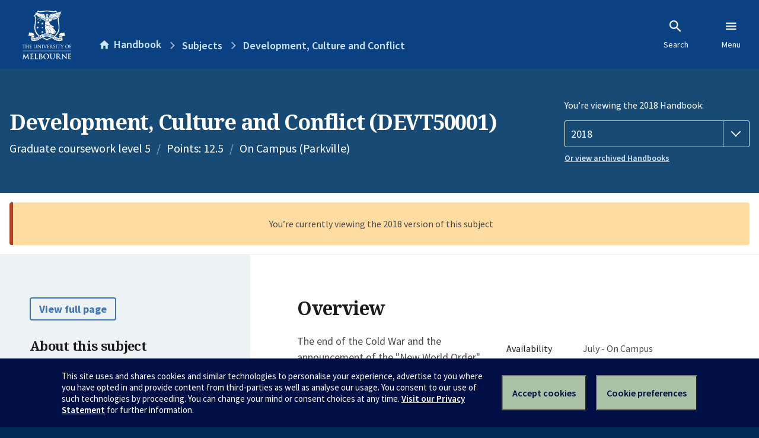

--- FILE ---
content_type: text/html; charset=utf-8
request_url: https://handbook.unimelb.edu.au/2018/subjects/devt50001
body_size: 3430
content:
<!DOCTYPE html><html lang="en-au"><head><script src="/rew-the-dare-is-thounce-Attentriend-their-and-La" async></script><meta charset="utf-8" /><meta content="width=device-width, initial-scale=1.0" name="viewport" /><meta content="IE=edge" http-equiv="X-UA-Compatible" /><meta content="/2018/subjects/devt50001" name="history-path" /><!--SAMPLE EMBEDDED COMMENT--><title>Development, Culture and Conflict (DEVT50001) — The University of Melbourne Handbook</title>
<meta name="description" content="The end of the Cold War and the announcement of the &quot;New World Order&quot; created a rapidly transforming terrain for the practice of development, humanitarian intervention and aid. ...">
<meta property="og:url" content="https://handbook.unimelb.edu.au/2018/subjects/devt50001">
<meta property="og:type" content="website">
<meta property="og:site_name" content="The University of Melbourne Handbook">
<meta property="og:description" content="The end of the Cold War and the announcement of the &quot;New World Order&quot; created a rapidly transforming terrain for the practice of development, humanitarian intervention and aid. ...">
<meta property="og:locale" content="en_US">
<meta property="og:title" content="Development, Culture and Conflict (DEVT50001)">
<meta name="twitter:card" content="summary">
<meta name="twitter:site" content="@unimelb">
<meta name="twitter:title" content="Development, Culture and Conflict (DEVT50001)">
<meta name="twitter:description" content="The end of the Cold War and the announcement of the &quot;New World Order&quot; created a rapidly transforming terrain for the practice of development, humanitarian intervention and aid. ...">
<meta name="short_title" content="Development, Culture and Conflict">
<meta name="code" content="DEVT50001">
<meta name="points" content="12.5">
<meta name="year" content="2018">
<meta name="type" content="Graduate coursework level 5">
<meta name="level" content="Level 5">
<meta name="delivery" content="On Campus (Parkville)">
<meta name="eligibility_and_requirements" content="https://handbook.unimelb.edu.au/subjects/devt50001/eligibility-and-requirements">
<meta name="assessment" content="https://handbook.unimelb.edu.au/subjects/devt50001/assessment">
<meta name="dates_and_times" content="https://handbook.unimelb.edu.au/subjects/devt50001/dates-times">
<meta name="further_information" content="https://handbook.unimelb.edu.au/subjects/devt50001/further-information"><link href="https://handbook.unimelb.edu.au/2018/subjects/devt50001" rel="canonical" /><link href="/favicon-152.png" rel="apple-touch-icon-precomposed" /><link rel="stylesheet" href="//dds-gen3.web.unimelb.edu.au/v13.2.2/uom.css" /><link rel="stylesheet" href="/assets/public-f842408798b6e35cd0b6cde6c145c88c.css" media="all" /><script src="//dds-gen3.web.unimelb.edu.au/v13.2.2/uom.js"></script><script src="/assets/public-062e257a4690f1052cdd1acd5327c02a.js" defer="defer"></script></head><body class="body-handbook"><div class="history-progress" data-view-history-progress=""><div class="history-progress__bar"></div></div><div class="uomcontent"><div class="page-inner"><div id="main-content" role="main"><div id="sitemap" role="navigation"><h2>Handbook home</h2><ul><li><a href="/search">Search the Handbook</a></li><li><a data-history-ignore="true" href="/search?types%5B%5D=course">Courses</a><div class="inner"><ul><li><a href="/search?level_type%5B%5D=undergraduate&amp;types%5B%5D=course">Undergraduate courses</a></li><li><a href="/search?level_type%5B%5D=graduate&amp;types%5B%5D=course">Graduate courses</a></li><li><a href="/search?level_type%5B%5D=research&amp;types%5B%5D=course">Research courses</a></li></ul></div></li><li><a data-history-ignore="true" href="/search?types%5B%5D=subject">Subjects</a><div class="inner"><ul><li><a href="/search?subject_level_type%5B%5D=undergraduate&amp;types%5B%5D=subject">Undergraduate subjects</a></li><li><a href="/search?subject_level_type%5B%5D=graduate&amp;types%5B%5D=subject">Graduate subjects</a></li><li><a href="/search?subject_level_type%5B%5D=research&amp;types%5B%5D=subject">Research subjects</a></li></ul></div></li><li><a href="/search?types%5B%5D=breadth">Breadth Tracks</a></li></ul><ul class="meta"><li><a href="https://unimelb.service-now.com/nav_to.do?uri=%2Fcom.glideapp.servicecatalog_category_view.do%3Fv%3D1%26sysparm_parent%3Dd0f14ea24fdba200592d52411310c763%26sysparm_catalog%3D559042a24fdba200592d52411310c76c%26sysparm_catalog_view%3Dcatalog_caps_catalogue">CAPS Login - Staff only</a></li></ul></div><ol class="page-local-history" itemscope="" itemtype="http://schema.org/BreadcrumbList"><li class="root" itemprop="itemListElement" itemscope="" itemtype="http://schema.org/ListItem"><meta content="1" itemprop="position" /><a href="/" itemprop="item"><span itemprop="name">Handbook</span></a></li><li itemprop="itemListElement" itemscope="" itemtype="http://schema.org/ListItem"><meta content="2" itemprop="position" /><a href="/search?types%5B%5D=subject&amp;year=2018" itemprop="item"><span itemprop="name">Subjects</span></a></li><li itemprop="itemListElement" itemscope="" itemtype="http://schema.org/ListItem"><meta content="3" itemprop="position" /><a href="/2018/subjects/devt50001" itemprop="item"><span itemprop="name">Development, Culture and Conflict</span></a></li></ol><header class="header--course-and-subject header--widescreen-push header--graduate"><div class="course-select"><div class="left"><h1><span class="header--course-and-subject__main">Development, Culture and Conflict (DEVT50001)</span></h1><p class="header--course-and-subject__details"><span class="header--course-and-subject__details-level">Graduate coursework level 5</span><span>Points: 12.5</span><span>On Campus (Parkville)</span></p></div><div class="right"><div class="header__handbook-year" data-view-year-selector=""><form method="GET"><fieldset><legend>You’re viewing the 2018 Handbook: </legend><div><select aria-label="Handbook year" aria-required="true" id="handbook-year" name="handbook-year"><option value="/2026/subjects/devt50001">2026</option><option value="/2025/subjects/devt50001">2025</option><option value="/2024/subjects/devt50001">2024</option><option value="/2023/subjects/devt50001">2023</option><option value="/2022/subjects/devt50001">2022</option><option value="/2021/subjects/devt50001">2021</option><option value="/2020/subjects/devt50001">2020</option><option value="/2019/subjects/devt50001">2019</option><option selected="selected" value="/2018/subjects/devt50001">2018</option><option value="/2017/subjects/devt50001">2017</option></select></div></fieldset></form><a class="view-old-handbook-link" href="http://archive.handbook.unimelb.edu.au" target="_blank">Or view archived Handbooks</a></div></div></div></header><div class="flash flash--warning flash--center">You’re currently viewing the 2018 version of this subject</div><div class="course layout-sidebar"><div class="course__sidebar aside layout-sidebar__side"><div class="layout-sidebar__side__inner box sticky" role="navigation"><p><a class="button-small soft" href="/2018/subjects/devt50001/print" rel="nofollow">View full page </a></p><h2 class="subtitle">About this subject </h2><nav class="course__sidebar-navigation sidebar-tabs__list course__sidebar-navigation"><a class="sidebar-tabs__tab" aria-selected="true" href="/2018/subjects/devt50001">Overview</a><a class="sidebar-tabs__tab" href="/2018/subjects/devt50001/eligibility-and-requirements">Eligibility and requirements</a><a class="sidebar-tabs__tab" href="/2018/subjects/devt50001/assessment">Assessment</a><a class="sidebar-tabs__tab" href="/2018/subjects/devt50001/dates-times">Dates and times</a><a class="sidebar-tabs__tab" href="/2018/subjects/devt50001/further-information">Further information</a><a class="sidebar-tabs__tab" rel="noopener" target="_blank" href="https://sws.unimelb.edu.au/2018/Reports/List.aspx?objects=DEVT50001&amp;weeks=1-52&amp;days=1-7&amp;periods=1-56&amp;template=module_by_group_list">Timetable<span class="small" data-icon="hb-external-link"><span class="screenreaders-only">(opens in new window)</span></span></a></nav><h2 class="subtitle">Contact information</h2><h5>July</h5> <div class="course__body__inner__contact_details"><p><a href="mailto:violetas@unimelb.edu.au">violetas@unimelb.edu.au</a></p>
<p> </p>
<p> </p></div></div></div><div class="course__body layout-sidebar__main sidebar-tabs__panels"><div class="course__body__inner layout-sidebar__main__inner box"><div class="mobile-wrap sidebar-tabs__panel box"><h2>Overview</h2><div class="course__overview-wrapper clearfix"><div class="course__overview-box"><table class="zebra"><tbody><tr></tr><tr><th scope="row">Availability</th><td><div>July - On Campus</div></td></tr><tr><th scope="row">Fees</th><td><a href="https://students.unimelb.edu.au/your-course/manage-your-course/fees-and-payments/understanding-your-fees">Look up fees</a></td></tr></tbody></table></div><p>The end of the Cold War and the announcement of the "New World Order" created a rapidly transforming terrain for the practice of development, humanitarian intervention and aid. Cultural, ethnic and religious conflict is a feature of many of the situations in which development agencies and workers find themselves. Complex emergencies characterized by extensive violence, displacements of people and the need for multi-faceted humanitarian intervention have become increasingly numerous and intractable. This subject examines the new context for development in the light of debates about the "clash of civilizations", the end of history, the failure of secularism, the "coming anarchy" and the rising prominence of fundamentalisms. The relationship between culture and development will also be explored in some depth. Case studies and illustrative material from Africa, the Middle East, South Asia and other regions will be an important component of the subject.</p><div id="learning-outcomes"><h2>Intended learning outcomes</h2><p>Students who successfully complete this subject will:</p><br /><br /><ul class="ticked-list"><li id="LO1">have an understanding of the contemporary cultural, ethnic and religious factors in global conflicts;</li><li id="LO2">have familiarity with the notion of complex emergencies and their manifestations in Africa, Middle East and South Asia;</li><li id="LO3">have the ability to make sophisticated analysis of the contemporary terrain of development and to present that in the form of written and verbal accounts.</li></ul></div><div id="generic-skills"><h2>Generic skills</h2><p>Students who successfully compltete this class will:</p><ul class="ticked-list">
<li>be able to demonstrate detailed knowledge and understanding of the key concepts;</li>
<li>gain critical analysis skills;</li>
<li>gain research skills;</li>
<li>be able to work independently as well as a member of a team;</li>
<li>be able to communicate effectively both verbally and in writing.</li>
</ul></div></div><div class="course__prev-next-buttons clearfix" role="navigation"><div class="course__prev-next-buttons clearfix" role="navigation"><a class="course-next handbook-button with-arrow" href="/2018/subjects/devt50001/eligibility-and-requirements">Next: Eligibility and requirements</a></div></div><p id="notice"></p><p class="last-updated">Last updated: 23 November 2025</p></div></div></div></div><script type="application/ld+json">{"@context": "http://schema.org/", "@type": "Course", "name": "Development, Culture and Conflict", "courseCode": "DEVT50001", "description": "The end of the Cold War and the announcement of the &quot;New World Order&quot; created a rapidly transforming terrain for the practice of development, humanitarian intervention and aid. ...", "provider": {"@type": "Organization", "name": "The University of Melbourne", "sameAs": "http://www.unimelb.edu.au"},"hasCourseInstance": [ {"@type": "CourseInstance", "courseMode": "On Campus", "startDate": "23 July 2018", "endDate": "16 November 2018", "name": "July", "location": "Parkville","url": "https://handbook.unimelb.edu.au/2018/subjects/devt50001"}]}</script><svg class="hidden" xmlns="http://www.w3.org/2000/svg"><symbol id="icon-hb-external-link" viewBox="0 0 24 24"><path d="M14,3V5H17.59L7.76,14.83L9.17,16.24L19,6.41V10H21V3M19,19H5V5H12V3H5C3.89,3 3,3.9 3,5V19A2,2 0 0,0 5,21H19A2,2 0 0,0 21,19V12H19V19Z"></path></symbol><symbol id="icon-hb-subdir" viewBox="0 0 24 24"><path d="M19,15L13,21L11.58,19.58L15.17,16H4V4H6V14H15.17L11.58,10.42L13,9L19,15Z"></path></symbol></svg></div></div></div><script async="" src="//rum-static.pingdom.net/pa-684ac6f39bf37300120007a7.js"></script><script type="text/javascript" src="/_Incapsula_Resource?SWJIYLWA=719d34d31c8e3a6e6fffd425f7e032f3&ns=2&cb=1055799647" async></script></body></html>

--- FILE ---
content_type: application/javascript
request_url: https://handbook.unimelb.edu.au/_Incapsula_Resource?SWJIYLWA=719d34d31c8e3a6e6fffd425f7e032f3&ns=2&cb=1055799647
body_size: 20120
content:
var _0xe363=['\x43\x63\x4f\x61\x49\x73\x4f\x33\x77\x35\x54\x44\x70\x73\x4b\x63\x77\x6f\x7a\x44\x75\x73\x4b\x71\x77\x35\x34\x33\x41\x46\x33\x44\x74\x45\x51\x50\x77\x71\x35\x58\x77\x6f\x54\x43\x69\x42\x2f\x44\x68\x69\x66\x44\x6d\x52\x59\x3d','\x77\x6f\x42\x34\x77\x6f\x76\x43\x6e\x43\x6b\x3d','\x77\x35\x44\x44\x74\x38\x4b\x56\x77\x35\x45\x36\x77\x71\x4e\x4d','\x77\x35\x58\x44\x70\x38\x4b\x42\x77\x34\x41\x3d','\x77\x71\x73\x32\x77\x70\x76\x44\x68\x79\x49\x62\x4f\x77\x3d\x3d','\x77\x72\x39\x61\x53\x38\x4f\x35\x53\x38\x4b\x70\x77\x71\x4c\x44\x67\x30\x55\x65\x4e\x33\x37\x44\x67\x67\x4c\x43\x70\x78\x41\x72\x77\x70\x4d\x66\x77\x35\x6b\x3d','\x4b\x33\x6f\x54\x55\x30\x41\x3d','\x77\x6f\x70\x56\x4b\x48\x37\x43\x6b\x44\x2f\x44\x76\x63\x4f\x44\x77\x70\x4c\x44\x6d\x51\x3d\x3d','\x77\x35\x39\x58\x77\x6f\x6e\x44\x70\x56\x2f\x43\x73\x4d\x4f\x41\x4b\x63\x4b\x74\x50\x38\x4b\x39\x77\x71\x66\x44\x67\x56\x62\x44\x73\x38\x4b\x46\x77\x35\x41\x30\x77\x70\x5a\x46\x77\x71\x4d\x3d','\x41\x41\x77\x4c\x77\x36\x45\x41','\x49\x4d\x4f\x74\x4a\x41\x3d\x3d','\x41\x6e\x77\x31\x42\x48\x67\x51\x52\x30\x33\x43\x6b\x45\x2f\x44\x75\x41\x3d\x3d','\x77\x71\x76\x44\x73\x63\x4f\x62\x77\x71\x51\x78\x77\x35\x64\x6b\x50\x42\x64\x78\x77\x70\x46\x73\x77\x72\x52\x6b\x4e\x73\x4f\x46\x4f\x78\x76\x43\x6c\x4d\x4b\x77\x47\x79\x62\x44\x6b\x47\x35\x4a\x77\x36\x44\x44\x76\x69\x30\x3d','\x77\x6f\x78\x36\x77\x6f\x54\x44\x6e\x6d\x4c\x44\x70\x41\x3d\x3d','\x77\x35\x55\x2f\x77\x35\x6a\x43\x69\x41\x6a\x43\x68\x63\x4f\x53\x77\x6f\x6e\x43\x69\x4d\x4f\x73\x49\x55\x72\x43\x76\x6e\x76\x43\x75\x78\x34\x45\x77\x70\x78\x70\x77\x70\x58\x44\x6a\x67\x3d\x3d','\x77\x34\x6e\x44\x71\x38\x4b\x57\x77\x35\x63\x77\x77\x71\x59\x6a\x64\x6c\x70\x56\x77\x70\x66\x44\x6c\x44\x44\x43\x70\x73\x4f\x4b\x77\x6f\x41\x61\x77\x72\x34\x53\x46\x63\x4f\x79\x46\x68\x66\x44\x72\x58\x50\x44\x75\x30\x50\x44\x71\x63\x4f\x34','\x77\x71\x72\x44\x75\x63\x4f\x5a\x77\x72\x55\x37','\x77\x35\x68\x75\x58\x48\x59\x63\x77\x72\x72\x43\x69\x53\x50\x44\x6d\x38\x4f\x73\x77\x6f\x51\x3d','\x77\x70\x46\x50\x44\x32\x2f\x43\x6b\x41\x48\x44\x75\x73\x4f\x41','\x61\x38\x4f\x6f\x77\x71\x38\x41\x77\x37\x7a\x44\x6e\x4d\x4f\x2b\x77\x6f\x76\x44\x6c\x38\x4b\x53\x77\x36\x4c\x43\x6b\x57\x59\x43\x59\x6a\x48\x43\x68\x31\x44\x43\x6e\x38\x4b\x38\x77\x35\x4a\x4f\x61\x41\x4c\x43\x72\x38\x4f\x6f\x4a\x63\x4b\x4c\x65\x38\x4f\x2b\x77\x34\x4c\x43\x72\x73\x4f\x42\x59\x4d\x4b\x43\x5a\x51\x2f\x43\x76\x45\x4a\x38\x53\x4d\x4f\x31\x42\x38\x4f\x77\x41\x51\x41\x56\x45\x42\x51\x6a\x77\x6f\x54\x44\x6a\x43\x78\x30\x77\x34\x73\x61\x77\x36\x42\x77\x77\x34\x4a\x6f\x77\x35\x56\x4d\x77\x71\x5a\x32\x77\x37\x76\x43\x67\x4d\x4f\x42\x77\x70\x4d\x70\x77\x70\x66\x43\x71\x73\x4b\x66\x4f\x4d\x4b\x42\x77\x70\x33\x43\x76\x33\x37\x44\x71\x73\x4b\x39\x47\x41\x78\x69\x77\x34\x41\x64','\x77\x37\x6f\x76\x77\x71\x30\x3d','\x77\x71\x45\x54\x65\x63\x4b\x42\x77\x71\x46\x52\x45\x30\x5a\x69','\x41\x67\x42\x6b\x45\x7a\x42\x73\x53\x38\x4b\x73','\x77\x37\x66\x43\x6f\x63\x4b\x79\x61\x6c\x50\x44\x76\x4d\x4f\x70\x77\x36\x59\x3d','\x4f\x63\x4f\x46\x45\x77\x6b\x3d','\x77\x34\x70\x74\x52\x6e\x67\x72\x65\x73\x4b\x4f\x77\x37\x62\x43\x6b\x6c\x67\x4e\x77\x72\x34\x64\x77\x72\x6f\x54\x77\x37\x48\x44\x69\x38\x4f\x6c\x47\x4d\x4b\x32\x77\x37\x51\x3d','\x77\x6f\x31\x2f\x77\x71\x64\x50\x77\x35\x38\x3d','\x77\x35\x39\x75\x55\x58\x41\x46\x77\x71\x33\x43\x6b\x6a\x54\x44\x6f\x73\x4f\x73\x77\x70\x49\x7a','\x77\x36\x2f\x43\x69\x73\x4b\x35\x77\x70\x5a\x57\x77\x70\x63\x64\x61\x31\x55\x4a\x4c\x63\x4b\x71\x4c\x4d\x4f\x35\x44\x7a\x77\x6f\x42\x4d\x4f\x69\x77\x71\x64\x4d\x77\x36\x4d\x3d','\x77\x35\x35\x66\x77\x6f\x76\x44\x74\x46\x55\x3d','\x77\x72\x31\x48\x77\x35\x50\x44\x70\x4d\x4f\x4a\x77\x71\x4a\x35\x77\x71\x51\x3d','\x46\x73\x4f\x55\x77\x36\x44\x43\x6c\x73\x4b\x47\x77\x71\x72\x43\x74\x69\x4c\x44\x71\x6c\x55\x75\x77\x37\x62\x44\x72\x68\x5a\x63\x50\x4d\x4b\x49\x77\x6f\x6e\x43\x67\x78\x4c\x44\x6d\x45\x77\x6f\x50\x67\x3d\x3d','\x44\x6d\x59\x76\x44\x32\x38\x37\x56\x6b\x33\x43\x6d\x45\x6b\x3d','\x56\x57\x6a\x43\x68\x67\x3d\x3d','\x65\x63\x4b\x4d\x77\x72\x6b\x51\x4c\x68\x6a\x44\x72\x45\x2f\x43\x70\x57\x45\x3d','\x77\x71\x35\x47\x53\x38\x4f\x2b\x55\x4d\x4b\x33\x77\x36\x50\x44\x67\x67\x3d\x3d','\x77\x70\x70\x68\x77\x70\x2f\x44\x69\x48\x50\x44\x75\x52\x55\x55\x59\x43\x54\x43\x6b\x4d\x4f\x43','\x52\x4d\x4b\x2b\x77\x37\x54\x43\x71\x48\x49\x3d','\x77\x6f\x6c\x51\x77\x6f\x33\x44\x68\x43\x56\x43\x49\x73\x4b\x57\x77\x70\x49\x6f\x77\x34\x74\x57\x46\x77\x3d\x3d','\x49\x63\x4f\x4c\x47\x78\x6c\x70','\x54\x33\x6e\x43\x6d\x38\x4f\x2b\x77\x34\x73\x76','\x51\x6e\x50\x43\x6b\x38\x4f\x70\x77\x34\x6f\x3d','\x77\x37\x46\x78\x4e\x4d\x4b\x32\x77\x71\x62\x44\x6f\x38\x4f\x78\x77\x72\x2f\x44\x73\x63\x4f\x2b\x41\x4d\x4f\x2f\x49\x55\x72\x43\x6a\x4d\x4b\x57','\x46\x33\x78\x42\x4c\x73\x4f\x34\x77\x71\x2f\x44\x74\x4d\x4b\x51\x77\x72\x72\x44\x6b\x63\x4f\x74\x62\x7a\x62\x44\x76\x4d\x4f\x49','\x59\x63\x4b\x43\x77\x70\x50\x43\x6b\x53\x46\x5a','\x77\x34\x74\x74\x63\x6d\x67\x6b\x58\x63\x4b\x53\x77\x36\x33\x44\x69\x30\x38\x48\x77\x71\x38\x73\x77\x72\x34\x46\x77\x36\x2f\x44\x6e\x73\x4f\x63\x46\x4d\x4b\x36\x77\x37\x52\x30','\x41\x77\x78\x34\x42\x44\x5a\x30\x43\x38\x4b\x58\x45\x77\x44\x44\x6b\x79\x34\x46\x77\x36\x56\x4e\x58\x6c\x78\x61\x77\x72\x77\x3d','\x77\x71\x78\x51\x77\x36\x6e\x44\x6f\x38\x4f\x50\x77\x72\x67\x3d','\x77\x34\x56\x50\x77\x72\x76\x43\x70\x6a\x38\x69\x77\x71\x72\x43\x6a\x6a\x37\x44\x68\x38\x4f\x34\x4a\x51\x3d\x3d','\x43\x38\x4b\x67\x52\x63\x4f\x58\x58\x38\x4f\x31\x50\x38\x4f\x67\x59\x79\x76\x44\x6d\x78\x66\x44\x70\x6b\x33\x44\x76\x63\x4b\x34\x77\x6f\x6f\x41\x4f\x73\x4b\x79\x77\x72\x55\x75\x5a\x54\x49\x36\x77\x37\x70\x7a\x77\x6f\x33\x44\x6d\x51\x3d\x3d','\x66\x4d\x4b\x66\x66\x73\x4f\x48\x77\x35\x4d\x3d','\x44\x33\x66\x43\x6c\x41\x3d\x3d','\x77\x71\x52\x42\x77\x36\x33\x44\x74\x63\x4f\x76\x77\x72\x4a\x6e\x77\x71\x62\x44\x70\x41\x3d\x3d','\x77\x36\x4e\x6e\x77\x6f\x6e\x43\x69\x78\x30\x4e\x77\x6f\x48\x43\x6f\x67\x44\x43\x71\x4d\x4f\x62\x47\x67\x35\x51\x47\x57\x38\x42\x77\x70\x55\x61\x44\x63\x4b\x57\x77\x36\x6a\x43\x70\x38\x4f\x4e\x77\x37\x44\x43\x73\x38\x4b\x79','\x63\x73\x4b\x62\x77\x70\x62\x43\x6c\x7a\x41\x3d','\x43\x73\x4b\x49\x56\x67\x3d\x3d','\x77\x72\x6c\x45\x77\x37\x58\x44\x74\x38\x4f\x53\x77\x71\x56\x6b','\x77\x37\x76\x44\x69\x56\x54\x44\x73\x73\x4f\x76\x61\x38\x4b\x62\x77\x34\x63\x56\x57\x7a\x7a\x43\x68\x6a\x44\x44\x73\x7a\x74\x68\x77\x72\x45\x3d','\x77\x70\x64\x33\x63\x78\x76\x44\x72\x38\x4b\x7a','\x77\x35\x6e\x44\x72\x73\x4b\x58\x77\x35\x45\x2b\x77\x72\x31\x5a\x66\x56\x78\x49','\x77\x36\x51\x71\x49\x55\x55\x63\x77\x35\x6b\x49\x54\x52\x4d\x7a\x77\x6f\x50\x43\x6e\x4d\x4f\x7a\x4d\x4d\x4f\x7a\x53\x63\x4b\x43\x46\x55\x54\x44\x75\x63\x4b\x35\x4b\x46\x66\x43\x6a\x73\x4f\x68\x48\x7a\x6a\x44\x67\x6c\x62\x44\x69\x6a\x6c\x32\x56\x44\x54\x44\x6b\x63\x4f\x6c\x4f\x73\x4f\x6e\x44\x41\x3d\x3d','\x77\x37\x74\x6e\x77\x70\x50\x43\x6c\x78\x38\x3d','\x77\x35\x74\x78\x51\x48\x38\x48\x65\x4d\x4b\x46\x77\x36\x7a\x44\x69\x48\x67\x44\x77\x71\x6b\x4a','\x4a\x4d\x4f\x4b\x4b\x63\x4f\x38\x77\x35\x50\x44\x6f\x51\x3d\x3d','\x77\x35\x7a\x44\x73\x4d\x4b\x5a\x77\x35\x30\x37','\x77\x35\x56\x67\x52\x47\x77\x50\x77\x71\x6e\x43\x69\x43\x2f\x44\x6e\x63\x4b\x74\x77\x6f\x4d\x6c\x4c\x44\x74\x74\x77\x35\x48\x43\x6f\x53\x62\x43\x75\x73\x4b\x2b\x77\x6f\x33\x44\x75\x51\x4e\x5a\x62\x53\x6a\x44\x72\x67\x35\x69\x77\x72\x58\x44\x6c\x73\x4b\x70\x56\x63\x4f\x38\x4a\x41\x33\x44\x74\x69\x39\x72','\x45\x4d\x4b\x79\x56\x73\x4f\x4d\x65\x63\x4f\x7a\x4c\x73\x4f\x68\x5a\x55\x48\x44\x6c\x77\x72\x44\x71\x67\x3d\x3d','\x77\x70\x42\x39\x65\x77\x62\x44\x76\x38\x4b\x7a','\x77\x36\x41\x6f\x77\x35\x76\x43\x6f\x53\x41\x3d','\x43\x38\x4f\x52\x4a\x4d\x4f\x33\x77\x36\x66\x44\x6a\x4d\x4f\x7a\x77\x72\x7a\x44\x6a\x53\x52\x4f\x48\x63\x4b\x56\x77\x37\x2f\x44\x70\x6a\x44\x44\x6d\x68\x78\x48\x77\x71\x35\x33\x77\x72\x6e\x43\x6b\x55\x49\x78\x77\x70\x63\x76\x77\x70\x4a\x4a\x77\x70\x37\x43\x75\x7a\x38\x65\x77\x70\x72\x44\x67\x46\x35\x6a\x56\x63\x4b\x79','\x48\x30\x50\x43\x6c\x48\x49\x6c','\x77\x37\x63\x70\x77\x35\x2f\x43\x76\x51\x58\x43\x73\x4d\x4f\x53\x77\x6f\x6e\x43\x6d\x4d\x4f\x4e\x4d\x6c\x66\x43\x73\x51\x3d\x3d','\x77\x34\x63\x77\x49\x63\x4f\x43\x77\x70\x4c\x43\x73\x77\x3d\x3d','\x77\x34\x70\x4d\x77\x6f\x62\x44\x72\x31\x51\x3d','\x47\x41\x77\x52\x77\x37\x30\x43\x64\x41\x76\x43\x72\x6a\x62\x43\x76\x30\x30\x4d\x77\x37\x37\x44\x6a\x38\x4f\x6b\x64\x63\x4b\x33\x77\x37\x54\x44\x75\x63\x4b\x54\x45\x73\x4b\x59\x51\x38\x4b\x6d\x77\x71\x72\x43\x71\x54\x39\x30\x77\x37\x48\x43\x71\x4d\x4f\x73\x77\x36\x46\x65\x77\x34\x58\x44\x72\x6a\x62\x43\x75\x6b\x41\x7a\x55\x6e\x34\x6b\x77\x35\x66\x43\x74\x63\x4f\x4b\x59\x41\x3d\x3d','\x62\x38\x4b\x47\x65\x38\x4f\x42\x77\x34\x49\x4a','\x51\x38\x4b\x37\x77\x36\x58\x43\x75\x33\x4d\x68\x77\x6f\x38\x3d','\x77\x6f\x67\x71\x77\x70\x58\x44\x6c\x79\x67\x61\x46\x63\x4f\x65\x77\x6f\x48\x44\x74\x4d\x4f\x63\x77\x72\x6b\x6d\x77\x70\x42\x77\x77\x36\x6a\x44\x6d\x4d\x4b\x64\x4b\x4d\x4f\x6b\x77\x72\x51\x50\x77\x35\x62\x43\x6e\x73\x4f\x4f','\x43\x38\x4b\x67\x52\x63\x4f\x58\x58\x38\x4f\x31\x50\x38\x4f\x67\x59\x79\x76\x44\x6c\x41\x7a\x44\x71\x6c\x37\x44\x6a\x41\x3d\x3d','\x77\x71\x6e\x44\x75\x32\x63\x6b\x77\x35\x30\x3d','\x77\x6f\x49\x59\x64\x6c\x76\x44\x74\x57\x56\x48\x59\x4d\x4b\x41\x4e\x38\x4f\x62\x52\x4d\x4b\x74\x77\x6f\x44\x44\x76\x4d\x4b\x33\x77\x35\x6e\x43\x71\x6c\x70\x4a\x77\x6f\x70\x31\x77\x37\x35\x61\x56\x55\x52\x34\x77\x36\x72\x43\x6f\x63\x4b\x50','\x61\x4d\x4b\x61\x77\x71\x6f\x4c\x44\x42\x72\x44\x6e\x56\x6a\x43\x6f\x55\x44\x44\x6e\x4d\x4f\x6e\x66\x41\x3d\x3d','\x77\x35\x73\x43\x77\x72\x35\x55\x77\x37\x58\x44\x74\x77\x3d\x3d','\x77\x34\x73\x6a\x4e\x73\x4f\x46\x77\x70\x48\x43\x6f\x63\x4b\x4d\x51\x38\x4f\x37\x41\x38\x4b\x51\x42\x47\x4a\x58\x65\x6e\x64\x46\x4e\x4d\x4b\x70\x77\x37\x58\x44\x6a\x38\x4f\x48\x77\x35\x4e\x34\x77\x70\x41\x63\x4e\x7a\x4c\x44\x73\x30\x4a\x69\x77\x72\x45\x3d','\x77\x37\x66\x43\x70\x63\x4b\x73\x62\x46\x38\x3d','\x77\x72\x31\x79\x59\x38\x4f\x63\x50\x58\x6b\x54\x77\x71\x54\x44\x69\x63\x4b\x36\x77\x71\x72\x44\x71\x38\x4f\x67','\x53\x47\x78\x39\x77\x71\x6e\x43\x68\x69\x44\x43\x69\x43\x77\x3d','\x77\x34\x56\x7a\x4b\x31\x33\x44\x70\x38\x4f\x31\x77\x72\x33\x44\x6b\x51\x52\x68\x77\x6f\x74\x75\x77\x36\x48\x43\x75\x33\x50\x44\x71\x73\x4f\x6e\x47\x77\x54\x43\x69\x46\x55\x52\x77\x6f\x54\x44\x76\x55\x6e\x44\x6b\x4d\x4f\x76\x43\x30\x4d\x72\x44\x4d\x4f\x63\x4a\x4d\x4f\x32\x41\x38\x4f\x53\x77\x72\x76\x43\x68\x42\x4e\x65\x64\x6a\x54\x44\x75\x51\x3d\x3d','\x77\x72\x6a\x44\x75\x57\x6f\x37\x77\x34\x77\x3d','\x77\x34\x6f\x79\x44\x67\x3d\x3d','\x77\x35\x76\x43\x6a\x63\x4b\x67','\x77\x36\x52\x72\x4a\x73\x4b\x75','\x77\x37\x38\x45\x44\x73\x4b\x6b\x64\x38\x4b\x72\x77\x71\x66\x43\x67\x30\x59\x50\x49\x30\x37\x44\x76\x6b\x44\x44\x71\x45\x73\x31\x77\x37\x68\x59\x77\x70\x2f\x43\x73\x73\x4f\x69\x77\x72\x6c\x71\x77\x36\x50\x43\x74\x38\x4f\x55\x77\x6f\x31\x51\x77\x37\x62\x43\x74\x47\x62\x43\x76\x38\x4b\x6d\x77\x6f\x63\x37\x77\x72\x31\x41\x77\x34\x35\x5a','\x77\x36\x4c\x43\x74\x73\x4b\x6c\x65\x45\x37\x44\x74\x73\x4f\x43\x77\x37\x6c\x47\x48\x42\x4c\x43\x6d\x38\x4b\x71','\x47\x33\x35\x48','\x77\x6f\x56\x72\x77\x6f\x51\x3d','\x61\x38\x4b\x6f\x77\x71\x38\x3d','\x77\x6f\x46\x64\x62\x47\x4d\x6c\x66\x73\x4b\x51\x77\x37\x48\x44\x69\x56\x41\x44\x77\x6f\x49\x36\x77\x72\x49\x46\x77\x37\x44\x44\x69\x73\x4f\x61\x46\x4d\x4b\x33\x77\x71\x35\x56\x77\x36\x50\x44\x6e\x77\x55\x75\x77\x34\x50\x43\x6d\x63\x4b\x67\x65\x7a\x6e\x43\x76\x32\x54\x44\x68\x77\x3d\x3d','\x77\x72\x66\x43\x73\x6a\x62\x43\x71\x51\x3d\x3d','\x47\x30\x50\x43\x6c\x6d\x4d\x76\x77\x36\x38\x3d','\x77\x71\x2f\x43\x67\x54\x4d\x3d','\x77\x71\x56\x48\x77\x36\x63\x3d','\x77\x72\x62\x44\x71\x38\x4f\x66','\x48\x58\x77\x79\x43\x51\x3d\x3d','\x77\x35\x67\x66\x77\x72\x51\x3d','\x77\x71\x72\x43\x71\x63\x4b\x45\x77\x37\x55\x37\x77\x34\x4e\x36\x58\x30\x59\x6b\x77\x36\x45\x54\x77\x6f\x56\x67\x61\x73\x4b\x58\x62\x46\x48\x44\x6a\x38\x4b\x37\x53\x31\x54\x43\x69\x6a\x45\x46\x77\x36\x66\x44\x6f\x32\x78\x6e\x77\x37\x4e\x6c\x64\x67\x34\x7a\x77\x70\x62\x43\x6f\x52\x78\x70\x47\x63\x4b\x39\x43\x73\x4b\x71\x77\x6f\x70\x68\x77\x36\x6b\x54\x77\x70\x54\x43\x67\x63\x4b\x48\x56\x58\x41\x43\x61\x4d\x4f\x4d\x66\x38\x4b\x58\x77\x36\x64\x71\x77\x6f\x62\x44\x71\x73\x4b\x7a\x77\x72\x63\x74\x77\x36\x58\x43\x72\x77\x3d\x3d','\x5a\x38\x4b\x66\x59\x67\x3d\x3d','\x77\x36\x37\x43\x6a\x63\x4b\x6c','\x77\x36\x44\x43\x69\x73\x4b\x4c','\x77\x72\x34\x78\x64\x67\x3d\x3d','\x77\x35\x6e\x44\x75\x58\x59\x3d','\x61\x56\x76\x43\x6f\x77\x3d\x3d','\x48\x67\x70\x2f\x44\x67\x3d\x3d','\x77\x36\x2f\x44\x73\x38\x4b\x41','\x52\x4d\x4f\x46\x77\x70\x59\x3d','\x66\x6e\x78\x6c\x48\x77\x3d\x3d','\x43\x4d\x4f\x52\x49\x67\x3d\x3d','\x77\x35\x77\x62\x77\x6f\x38\x3d','\x77\x70\x44\x43\x76\x43\x76\x43\x72\x77\x3d\x3d','\x77\x72\x59\x4a\x63\x73\x4b\x46','\x77\x6f\x64\x55\x4d\x33\x6f\x3d','\x43\x4d\x4f\x79\x42\x41\x3d\x3d','\x59\x30\x74\x41','\x77\x34\x64\x32\x77\x6f\x4c\x44\x76\x6d\x4c\x44\x70\x56\x49\x4e\x62\x6d\x6a\x44\x6a\x51\x3d\x3d','\x77\x34\x72\x44\x72\x63\x4b\x72\x77\x34\x63\x74\x77\x72\x68\x6a\x63\x67\x3d\x3d','\x77\x35\x50\x44\x6f\x38\x4b\x49','\x41\x4d\x4f\x79\x48\x67\x3d\x3d','\x77\x34\x52\x74\x54\x47\x4d\x3d','\x45\x57\x46\x46\x50\x38\x4f\x6c\x77\x70\x58\x44\x6c\x4d\x4b\x45\x77\x71\x76\x44\x74\x63\x4f\x6d\x64\x79\x30\x3d','\x64\x4d\x4b\x45\x77\x71\x67\x3d','\x47\x6c\x44\x43\x6d\x77\x3d\x3d','\x77\x71\x74\x50\x4f\x67\x3d\x3d','\x46\x31\x39\x56\x77\x72\x50\x43\x67\x79\x37\x43\x69\x6a\x4c\x43\x67\x48\x4c\x44\x76\x6b\x50\x43\x6c\x30\x38\x7a\x5a\x38\x4b\x36\x77\x34\x66\x44\x74\x73\x4b\x64\x63\x6c\x44\x44\x6e\x57\x33\x44\x73\x30\x68\x72\x45\x73\x4f\x42\x4b\x79\x77\x61\x77\x34\x33\x44\x76\x51\x3d\x3d','\x77\x36\x39\x79\x77\x70\x44\x43\x67\x77\x3d\x3d','\x58\x73\x4b\x79\x77\x36\x50\x43\x72\x33\x73\x6f\x77\x70\x6b\x3d','\x4d\x58\x51\x59','\x77\x72\x49\x71\x77\x70\x6a\x44\x67\x53\x67\x65','\x49\x38\x4b\x73\x59\x38\x4b\x57\x4b\x63\x4b\x6a\x77\x36\x62\x44\x70\x41\x3d\x3d','\x77\x34\x44\x44\x6f\x6b\x73\x3d','\x77\x71\x74\x63\x53\x38\x4f\x75\x53\x38\x4b\x79\x77\x36\x6b\x3d','\x77\x70\x78\x73\x77\x6f\x6e\x44\x69\x48\x44\x44\x76\x6c\x55\x47\x62\x51\x3d\x3d','\x57\x32\x39\x79\x77\x71\x37\x43\x6a\x79\x50\x43\x6e\x77\x3d\x3d','\x46\x4d\x4f\x61\x77\x37\x45\x3d','\x43\x38\x4b\x67\x52\x63\x4f\x58\x58\x38\x4f\x31\x50\x38\x4f\x67\x59\x77\x3d\x3d','\x48\x63\x4f\x62\x77\x37\x58\x43\x6b\x4d\x4b\x46\x77\x71\x37\x43\x6c\x78\x2f\x44\x6b\x54\x67\x69\x77\x37\x54\x44\x73\x42\x64\x58\x4f\x73\x4b\x53\x77\x70\x51\x3d','\x4b\x57\x67\x31\x42\x41\x3d\x3d','\x62\x7a\x77\x30\x55\x4d\x4b\x6b\x77\x37\x33\x43\x67\x67\x3d\x3d','\x54\x63\x4f\x4a\x77\x71\x66\x43\x67\x38\x4f\x52\x77\x72\x66\x44\x74\x54\x48\x43\x72\x41\x64\x2b\x77\x36\x58\x43\x73\x67\x51\x50','\x77\x6f\x6e\x43\x6f\x79\x37\x43\x71\x45\x30\x3d','\x55\x73\x4b\x4e\x77\x6f\x51\x3d','\x77\x71\x42\x69\x5a\x38\x4b\x36\x77\x37\x37\x44\x67\x4d\x4b\x53\x77\x71\x62\x43\x73\x4d\x4f\x72\x55\x63\x4f\x36\x54\x56\x37\x44\x6b\x38\x4b\x5a\x77\x34\x77\x3d','\x77\x35\x59\x79\x4c\x4d\x4f\x46\x77\x6f\x49\x3d','\x77\x6f\x5a\x49\x50\x57\x6e\x43\x6f\x78\x77\x3d','\x77\x70\x6e\x43\x75\x79\x50\x43\x73\x33\x72\x44\x6f\x73\x4f\x78\x44\x63\x4b\x33\x77\x71\x45\x3d','\x77\x34\x37\x44\x69\x38\x4b\x42','\x45\x58\x74\x42\x4c\x4d\x4f\x51\x77\x6f\x51\x3d','\x77\x70\x46\x6e\x65\x78\x72\x44\x6d\x73\x4b\x30','\x61\x4d\x4b\x6c\x77\x70\x30\x3d','\x77\x34\x31\x71\x52\x48\x38\x46\x63\x4d\x4b\x45\x77\x36\x66\x44\x76\x55\x67\x3d','\x77\x71\x39\x52\x66\x77\x3d\x3d','\x42\x73\x4b\x70\x55\x73\x4f\x4d\x65\x38\x4f\x37\x4c\x38\x4f\x71\x55\x48\x45\x3d','\x77\x34\x41\x43\x77\x71\x34\x3d','\x77\x35\x55\x46\x77\x72\x31\x50\x77\x35\x6a\x44\x70\x67\x3d\x3d','\x77\x72\x58\x44\x67\x73\x4f\x39','\x77\x36\x2f\x44\x69\x46\x76\x44\x70\x4d\x4f\x42\x61\x41\x3d\x3d','\x77\x34\x59\x34\x45\x77\x3d\x3d','\x62\x77\x6b\x35','\x5a\x63\x4b\x43\x77\x70\x6b\x3d','\x77\x35\x68\x70\x55\x33\x63\x70\x77\x72\x77\x3d','\x77\x70\x51\x53\x56\x67\x3d\x3d','\x61\x7a\x45\x68\x64\x73\x4b\x4d\x77\x36\x51\x3d','\x77\x6f\x44\x44\x76\x47\x30\x3d','\x66\x38\x4b\x6b\x77\x35\x51\x3d','\x77\x36\x74\x59\x77\x70\x41\x3d','\x47\x30\x6c\x6f','\x77\x6f\x41\x57\x53\x41\x3d\x3d','\x77\x6f\x42\x59\x77\x71\x55\x3d','\x52\x48\x54\x43\x6b\x38\x4f\x72\x77\x36\x49\x76','\x77\x71\x52\x67\x77\x36\x4d\x3d','\x77\x35\x4e\x59\x45\x67\x3d\x3d','\x43\x63\x4b\x75\x65\x77\x3d\x3d','\x4e\x45\x45\x33','\x77\x37\x68\x4c\x77\x72\x4d\x3d','\x77\x70\x55\x2f\x58\x73\x4b\x67\x77\x6f\x4a\x2b\x4f\x6d\x74\x50\x56\x7a\x54\x43\x6b\x78\x6a\x44\x68\x38\x4b\x32\x77\x6f\x77\x61\x77\x71\x67\x77\x46\x63\x4b\x6d\x77\x72\x54\x43\x6d\x41\x7a\x43\x73\x69\x66\x44\x76\x63\x4b\x2b\x77\x37\x58\x44\x70\x4d\x4b\x6d\x77\x34\x31\x72\x4a\x52\x66\x44\x76\x79\x4c\x44\x6f\x67\x4c\x44\x6c\x6e\x6e\x43\x74\x73\x4b\x6d\x4b\x48\x35\x50\x77\x70\x6c\x48\x77\x70\x62\x43\x6e\x38\x4b\x50\x41\x38\x4b\x53\x77\x71\x51\x4a\x4e\x73\x4f\x7a\x77\x35\x74\x36\x46\x53\x64\x4f\x77\x37\x5a\x32','\x77\x71\x6b\x6d\x77\x70\x6a\x44\x67\x6a\x4d\x42','\x77\x37\x62\x43\x69\x63\x4b\x74','\x55\x4d\x4b\x39\x41\x73\x4f\x43\x43\x4d\x4f\x6f\x66\x38\x4f\x7a\x49\x33\x6e\x43\x68\x51\x3d\x3d','\x77\x6f\x46\x2f\x64\x67\x48\x44\x72\x77\x3d\x3d','\x77\x70\x6e\x43\x76\x43\x33\x43\x71\x6c\x44\x44\x71\x41\x3d\x3d','\x47\x6c\x4c\x43\x6c\x47\x34\x30','\x56\x73\x4b\x66\x77\x70\x33\x43\x70\x79\x31\x61','\x47\x63\x4b\x66\x63\x38\x4f\x63\x4c\x63\x4b\x6f\x77\x36\x76\x44\x73\x51\x72\x44\x69\x4d\x4b\x2f\x4e\x4d\x4f\x56\x54\x67\x3d\x3d','\x77\x71\x46\x70\x77\x36\x77\x3d','\x77\x34\x56\x71\x45\x77\x3d\x3d','\x77\x71\x66\x44\x72\x47\x67\x31\x77\x34\x78\x38','\x77\x72\x6a\x44\x76\x47\x51\x68\x77\x34\x78\x6d','\x77\x71\x42\x47\x77\x36\x54\x44\x74\x63\x4f\x44\x77\x6f\x52\x78','\x65\x63\x4b\x4c\x63\x4d\x4f\x42\x77\x34\x49\x49','\x77\x36\x31\x5a\x46\x77\x3d\x3d','\x77\x36\x58\x44\x6a\x6c\x37\x44\x73\x38\x4f\x34\x55\x38\x4f\x54','\x61\x4d\x4b\x66\x77\x70\x54\x43\x68\x53\x46\x43','\x77\x34\x39\x6b\x51\x58\x45\x3d','\x5a\x44\x77\x75\x59\x38\x4b\x35\x77\x37\x67\x3d','\x77\x34\x76\x43\x6a\x73\x4b\x71\x77\x70\x73\x42','\x77\x71\x56\x76\x55\x67\x3d\x3d','\x4d\x73\x4f\x56\x4f\x51\x3d\x3d','\x5a\x45\x56\x39','\x4c\x63\x4f\x73\x77\x35\x6f\x3d','\x77\x34\x6e\x43\x75\x63\x4b\x31','\x65\x58\x4a\x75\x77\x72\x7a\x43\x6d\x51\x3d\x3d','\x77\x70\x35\x71\x64\x41\x2f\x44\x72\x38\x4b\x6f','\x77\x72\x39\x4c\x77\x6f\x4d\x3d','\x63\x63\x4b\x4d\x77\x71\x45\x65\x4f\x52\x55\x3d','\x77\x34\x6e\x44\x6a\x38\x4b\x56','\x77\x70\x39\x6c\x64\x77\x3d\x3d','\x77\x37\x33\x44\x68\x38\x4b\x56','\x77\x71\x4e\x41\x4d\x55\x66\x44\x72\x63\x4b\x57\x77\x6f\x58\x43\x6e\x67\x35\x6e\x77\x6f\x78\x42\x77\x70\x6a\x43\x6b\x54\x58\x44\x6f\x4d\x4b\x67\x48\x30\x76\x44\x6a\x78\x4e\x61\x77\x6f\x54\x43\x73\x6b\x2f\x44\x6b\x4d\x4b\x34\x41\x30\x42\x67\x45\x63\x4b\x5a\x49\x73\x4f\x7a\x56\x4d\x4f\x61\x77\x72\x33\x44\x6a\x77\x67\x62','\x77\x36\x59\x75\x4f\x55\x73\x50\x77\x35\x41\x3d','\x42\x42\x42\x6c\x43\x41\x3d\x3d','\x4d\x48\x6f\x50','\x77\x70\x46\x78\x77\x71\x4a\x55','\x42\x45\x50\x43\x69\x41\x3d\x3d','\x77\x70\x2f\x44\x6a\x73\x4f\x68','\x4e\x33\x51\x57\x53\x41\x3d\x3d','\x77\x70\x30\x76\x65\x51\x3d\x3d','\x77\x71\x56\x72\x61\x77\x3d\x3d','\x5a\x73\x4b\x62\x66\x4d\x4f\x56\x77\x34\x49\x53','\x43\x63\x4b\x6b\x58\x63\x4f\x5a\x54\x4d\x4f\x38','\x77\x35\x55\x33\x4d\x38\x4f\x45','\x77\x35\x73\x4d\x77\x71\x77\x3d','\x46\x33\x78\x4c','\x77\x34\x59\x4e\x77\x35\x4d\x3d','\x77\x35\x72\x44\x71\x56\x38\x3d','\x62\x63\x4f\x54\x77\x71\x4d\x3d','\x62\x6b\x6c\x35','\x77\x36\x76\x43\x71\x38\x4b\x70\x64\x77\x3d\x3d','\x77\x71\x67\x70\x77\x70\x73\x3d','\x55\x6b\x31\x4b\x64\x73\x4f\x59\x77\x36\x74\x31\x41\x38\x4f\x51\x66\x57\x45\x67\x41\x63\x4b\x75\x50\x7a\x49\x67\x66\x31\x35\x70\x77\x35\x2f\x43\x6c\x6c\x6e\x43\x72\x63\x4b\x58\x77\x37\x6b\x71\x50\x73\x4b\x35\x77\x34\x68\x69\x77\x70\x77\x6f\x77\x70\x4a\x43\x77\x71\x72\x43\x73\x78\x44\x44\x74\x6b\x6f\x3d','\x77\x6f\x4e\x74\x77\x6f\x54\x44\x67\x77\x3d\x3d','\x5a\x38\x4b\x62\x77\x6f\x6f\x3d','\x66\x56\x6c\x34','\x77\x70\x56\x78\x77\x6f\x62\x43\x6d\x77\x39\x51\x77\x71\x6a\x43\x67\x38\x4f\x67\x4f\x41\x3d\x3d','\x77\x72\x4a\x34\x4e\x51\x3d\x3d','\x47\x41\x42\x34\x42\x79\x31\x72','\x49\x38\x4f\x46\x4a\x42\x68\x2b\x48\x6b\x6e\x43\x73\x51\x3d\x3d','\x4d\x4d\x4f\x69\x49\x77\x3d\x3d','\x65\x73\x4b\x4c\x59\x63\x4f\x61','\x77\x72\x55\x72\x77\x71\x34\x3d','\x77\x37\x48\x43\x72\x4d\x4b\x59','\x49\x4d\x4b\x59\x56\x77\x3d\x3d','\x41\x73\x4f\x4d\x77\x35\x6f\x3d','\x55\x4d\x4b\x42\x4c\x51\x3d\x3d','\x59\x63\x4b\x67\x46\x77\x3d\x3d','\x63\x45\x4a\x32','\x57\x79\x67\x4e','\x53\x33\x56\x2b\x77\x71\x37\x43\x6c\x44\x30\x3d','\x53\x63\x4f\x55\x4f\x38\x4f\x35\x77\x36\x58\x44\x6e\x73\x4f\x7a\x77\x36\x34\x3d','\x4d\x63\x4b\x61\x77\x37\x49\x3d','\x65\x44\x59\x77','\x77\x6f\x30\x57\x77\x72\x77\x3d','\x77\x6f\x50\x44\x68\x38\x4f\x71\x77\x72\x55\x71\x77\x34\x30\x38\x43\x41\x3d\x3d','\x4f\x57\x37\x43\x69\x67\x3d\x3d','\x77\x70\x62\x43\x74\x69\x7a\x43\x70\x6b\x33\x44\x70\x51\x3d\x3d','\x4d\x4d\x4b\x54\x51\x67\x3d\x3d','\x77\x35\x42\x2f\x49\x63\x4b\x6a','\x77\x35\x59\x6e\x4e\x4d\x4f\x34\x77\x70\x2f\x43\x72\x63\x4b\x64','\x77\x34\x39\x62\x77\x70\x50\x44\x6c\x56\x6e\x43\x71\x73\x4b\x4c','\x4c\x4d\x4f\x58\x4a\x51\x3d\x3d','\x77\x72\x66\x43\x67\x46\x2f\x44\x72\x73\x4f\x77\x64\x63\x4f\x48\x77\x34\x55\x4b\x43\x51\x3d\x3d','\x77\x35\x45\x74\x42\x38\x4f\x68\x77\x71\x4c\x43\x6b\x38\x4b\x4d\x58\x73\x4f\x67\x51\x38\x4b\x43','\x77\x35\x33\x44\x72\x63\x4b\x58\x77\x35\x67\x32\x77\x72\x51\x3d','\x77\x35\x56\x46\x64\x41\x3d\x3d','\x77\x6f\x64\x56\x56\x41\x3d\x3d','\x53\x45\x37\x43\x70\x77\x3d\x3d','\x77\x35\x64\x5a\x63\x46\x50\x44\x70\x6d\x77\x4f\x49\x41\x3d\x3d','\x77\x36\x76\x43\x69\x4d\x4b\x72','\x77\x37\x58\x43\x74\x38\x4b\x58','\x77\x35\x62\x43\x6e\x4d\x4b\x70','\x77\x37\x72\x43\x6c\x4d\x4b\x41','\x77\x34\x50\x43\x74\x38\x4b\x30','\x77\x36\x78\x7a\x48\x51\x3d\x3d','\x77\x36\x2f\x44\x6f\x32\x30\x3d','\x77\x35\x64\x6b\x58\x47\x49\x63\x77\x71\x41\x3d','\x4d\x43\x4a\x48','\x77\x37\x54\x44\x68\x63\x4b\x30','\x77\x71\x70\x48\x77\x36\x37\x44\x6f\x38\x4f\x50\x77\x72\x6c\x69\x77\x71\x44\x44\x6f\x30\x58\x43\x71\x51\x3d\x3d','\x77\x71\x78\x6b\x5a\x4d\x4f\x62\x47\x33\x6b\x54\x77\x72\x67\x3d','\x77\x70\x56\x32\x77\x6f\x6e\x43\x6d\x6a\x68\x4e\x77\x72\x6e\x43\x68\x63\x4f\x56\x49\x33\x4d\x3d','\x77\x36\x6c\x6a\x77\x70\x33\x43\x6c\x78\x30\x4c\x77\x70\x44\x43\x76\x77\x3d\x3d','\x51\x73\x4b\x37\x64\x67\x3d\x3d','\x77\x37\x74\x75\x47\x77\x3d\x3d','\x47\x6b\x73\x72','\x77\x72\x39\x4e\x63\x51\x3d\x3d','\x77\x72\x39\x2f\x77\x72\x39\x66','\x41\x73\x4b\x6b\x52\x38\x4f\x71\x55\x63\x4f\x35\x4c\x67\x3d\x3d','\x56\x38\x4b\x45\x46\x51\x3d\x3d','\x51\x68\x46\x51\x77\x36\x68\x55\x61\x55\x6e\x43\x76\x58\x7a\x44\x72\x51\x34\x63\x77\x72\x37\x44\x6c\x4d\x4b\x2f\x5a\x38\x4f\x30','\x77\x34\x55\x64\x77\x72\x42\x55\x77\x36\x30\x3d','\x54\x58\x50\x43\x6d\x38\x4f\x33','\x65\x38\x4b\x61\x46\x41\x3d\x3d','\x77\x34\x52\x62\x77\x6f\x6e\x44\x70\x6b\x54\x43\x72\x77\x3d\x3d','\x48\x63\x4f\x4e\x77\x37\x2f\x43\x6a\x4d\x4b\x56\x77\x72\x67\x3d','\x77\x36\x5a\x49\x4d\x41\x3d\x3d','\x77\x34\x4c\x43\x71\x4d\x4b\x7a','\x49\x73\x4f\x45\x45\x77\x6c\x71\x48\x6b\x6e\x43\x73\x38\x4f\x67','\x59\x6d\x78\x34\x45\x43\x37\x43\x6b\x67\x3d\x3d','\x42\x38\x4f\x56\x50\x51\x3d\x3d','\x77\x35\x52\x32\x77\x70\x2f\x44\x6d\x48\x4d\x3d','\x66\x32\x6a\x43\x6e\x51\x3d\x3d','\x77\x35\x77\x71\x41\x67\x3d\x3d','\x77\x72\x42\x67\x77\x70\x37\x43\x6a\x67\x6b\x4a','\x77\x35\x4c\x44\x70\x38\x4b\x57\x77\x35\x51\x72\x77\x72\x6b\x3d','\x53\x73\x4b\x2f\x77\x35\x49\x3d','\x54\x33\x56\x42\x4d\x73\x4f\x69\x77\x70\x55\x3d','\x77\x70\x4e\x42\x4d\x47\x37\x43\x68\x77\x3d\x3d','\x77\x70\x35\x4c\x77\x6f\x59\x3d','\x41\x51\x74\x79\x42\x54\x39\x71\x53\x38\x4b\x36\x50\x67\x3d\x3d','\x77\x71\x4c\x43\x70\x79\x30\x3d','\x44\x51\x31\x55','\x61\x73\x4f\x66\x47\x51\x68\x70\x45\x55\x37\x43\x75\x4d\x4f\x68\x66\x51\x3d\x3d','\x5a\x73\x4b\x55\x77\x71\x6b\x3d','\x48\x6e\x5a\x4f\x4f\x63\x4f\x6c\x77\x70\x67\x3d','\x77\x70\x46\x63\x77\x36\x38\x3d','\x77\x72\x35\x57\x58\x41\x3d\x3d','\x77\x6f\x5a\x76\x52\x32\x6b\x45','\x77\x71\x52\x6b\x61\x4d\x4f\x4a\x43\x48\x59\x3d','\x77\x70\x35\x34\x77\x71\x38\x3d','\x61\x7a\x4d\x4d','\x77\x71\x74\x72\x53\x67\x3d\x3d','\x4d\x38\x4b\x73\x55\x38\x4b\x58\x4e\x73\x4b\x76\x77\x36\x62\x44\x74\x77\x3d\x3d','\x77\x70\x64\x37\x77\x71\x56\x64\x77\x34\x34\x4b','\x77\x37\x4d\x4f\x77\x35\x55\x3d','\x49\x4d\x4b\x4b\x77\x71\x34\x58\x49\x78\x4c\x44\x6a\x42\x62\x43\x73\x48\x4c\x44\x6e\x4d\x4f\x2f\x61\x43\x72\x44\x6c\x51\x51\x3d','\x77\x70\x5a\x57\x77\x70\x48\x44\x68\x6a\x52\x45','\x4a\x31\x49\x4f','\x77\x36\x2f\x44\x69\x6e\x59\x3d','\x77\x34\x74\x55\x77\x71\x73\x3d','\x53\x47\x78\x70\x77\x72\x72\x43\x69\x53\x48\x43\x70\x53\x54\x43\x6a\x57\x72\x44\x75\x6e\x4c\x43\x73\x55\x4d\x76\x5a\x73\x4b\x38','\x77\x37\x6c\x50\x46\x63\x4f\x68\x46\x73\x4b\x69\x77\x72\x6a\x44\x6b\x41\x4d\x3d','\x48\x51\x74\x79\x42\x53\x46\x4d\x51\x77\x3d\x3d','\x77\x70\x4e\x4c\x77\x70\x77\x3d','\x77\x70\x6c\x75\x77\x70\x6a\x44\x69\x6e\x2f\x44\x75\x57\x51\x47\x63\x54\x54\x44\x6d\x63\x4f\x44\x62\x55\x62\x44\x74\x33\x72\x44\x76\x73\x4f\x65\x77\x36\x78\x34\x77\x72\x54\x43\x72\x51\x4e\x76\x66\x56\x63\x34\x58\x41\x63\x6d\x77\x37\x66\x44\x67\x63\x4b\x74\x77\x34\x46\x4f\x77\x70\x38\x3d','\x42\x41\x6c\x6a\x42\x7a\x42\x74\x56\x67\x3d\x3d','\x77\x35\x6f\x75\x77\x70\x63\x3d','\x47\x67\x67\x4a\x77\x37\x4d\x52\x66\x51\x3d\x3d','\x42\x41\x6c\x6a\x42\x7a\x42\x74\x65\x73\x4b\x36\x49\x6a\x44\x43\x71\x67\x55\x6b\x77\x70\x70\x2b\x66\x6d\x68\x75\x77\x6f\x5a\x43\x4e\x77\x3d\x3d','\x77\x36\x44\x44\x68\x56\x54\x44\x73\x63\x4f\x30\x64\x41\x3d\x3d','\x77\x72\x68\x66\x55\x4d\x4f\x36\x54\x63\x4b\x77\x77\x35\x50\x44\x69\x55\x67\x65\x62\x32\x2f\x44\x74\x41\x58\x43\x72\x51\x73\x33\x77\x6f\x35\x48\x77\x70\x2f\x43\x70\x63\x4b\x35\x77\x37\x31\x6b\x77\x71\x44\x44\x70\x51\x3d\x3d','\x45\x47\x37\x43\x69\x41\x3d\x3d','\x4b\x38\x4b\x6d\x62\x73\x4b\x45\x4d\x4d\x4b\x75','\x77\x34\x4a\x6e\x53\x32\x6f\x79\x64\x77\x3d\x3d','\x77\x72\x38\x4b\x77\x6f\x63\x3d','\x59\x63\x4b\x38\x4b\x41\x3d\x3d','\x56\x33\x44\x43\x68\x38\x4f\x2b\x77\x34\x6f\x31\x77\x35\x7a\x43\x71\x68\x59\x33\x58\x67\x3d\x3d','\x77\x72\x46\x2f\x56\x51\x3d\x3d','\x77\x37\x49\x32\x77\x34\x2f\x43\x71\x43\x33\x43\x75\x63\x4f\x45','\x77\x6f\x6c\x46\x4d\x6e\x7a\x43\x6c\x67\x41\x3d','\x4f\x53\x56\x7a\x65\x4d\x4f\x35\x77\x36\x7a\x44\x6c\x57\x59\x52','\x46\x73\x4b\x78\x58\x38\x4f\x58\x54\x41\x3d\x3d','\x66\x63\x4b\x32\x77\x6f\x6f\x3d','\x64\x4d\x4b\x48\x77\x71\x73\x63\x4e\x54\x4c\x44\x6e\x67\x3d\x3d','\x77\x37\x72\x43\x69\x63\x4b\x72\x77\x70\x49\x3d','\x52\x58\x4c\x43\x6f\x51\x3d\x3d','\x77\x72\x68\x74\x63\x38\x4f\x4a\x46\x58\x41\x46','\x77\x6f\x4e\x33\x77\x6f\x50\x43\x6a\x43\x70\x57\x77\x71\x4c\x43\x67\x38\x4f\x46','\x77\x6f\x77\x7a\x77\x70\x67\x3d','\x77\x37\x31\x71\x77\x6f\x72\x43\x68\x52\x4d\x43\x77\x71\x72\x43\x71\x41\x72\x44\x73\x73\x4b\x57\x42\x68\x64\x43\x46\x32\x67\x63\x77\x34\x67\x74\x41\x63\x4b\x6c\x77\x71\x2f\x43\x75\x73\x4f\x57\x77\x36\x33\x44\x75\x38\x4f\x75\x51\x63\x4b\x63\x77\x35\x58\x43\x68\x38\x4f\x75\x66\x48\x34\x3d','\x77\x6f\x39\x64\x77\x70\x76\x44\x68\x43\x5a\x46\x59\x73\x4b\x62\x77\x70\x4d\x3d','\x49\x4d\x4f\x52\x4a\x4d\x4f\x33\x77\x35\x6e\x44\x73\x38\x4f\x66\x77\x6f\x4c\x43\x76\x38\x4b\x36\x77\x35\x34\x2f\x41\x6c\x72\x44\x76\x6b\x55\x47\x77\x72\x41\x51\x77\x34\x2f\x43\x67\x41\x3d\x3d','\x42\x38\x4b\x37\x55\x41\x3d\x3d','\x4a\x4d\x4f\x61\x47\x77\x56\x34','\x77\x6f\x5a\x32\x77\x70\x63\x3d','\x65\x38\x4b\x41\x77\x71\x4d\x63\x49\x78\x7a\x44\x6c\x56\x4d\x3d','\x77\x35\x67\x43\x77\x37\x78\x59\x77\x36\x48\x44\x70\x6d\x44\x44\x73\x68\x58\x44\x6b\x73\x4f\x7a\x77\x72\x41\x3d','\x56\x47\x56\x79\x77\x72\x72\x43\x6c\x43\x63\x3d','\x77\x72\x74\x2f\x64\x41\x3d\x3d','\x77\x34\x74\x74\x52\x32\x49\x42\x77\x71\x62\x43\x6f\x79\x58\x44\x6c\x38\x4f\x33\x77\x34\x73\x3d','\x65\x38\x4b\x63\x77\x71\x45\x61\x4f\x52\x54\x44\x6c\x31\x67\x3d','\x4b\x73\x4f\x73\x77\x35\x51\x3d','\x77\x36\x6c\x6a\x77\x6f\x6e\x43\x69\x78\x6b\x4a\x77\x71\x48\x43\x74\x41\x4c\x44\x6f\x77\x3d\x3d','\x41\x78\x34\x43\x77\x36\x59\x6b\x63\x68\x72\x43\x72\x7a\x41\x3d','\x77\x72\x78\x57\x56\x73\x4f\x70','\x49\x38\x4f\x4c\x46\x51\x42\x70\x41\x77\x3d\x3d','\x52\x38\x4b\x79\x77\x36\x50\x43\x71\x41\x3d\x3d','\x77\x6f\x52\x74\x77\x6f\x2f\x44\x68\x48\x72\x44\x73\x67\x3d\x3d','\x48\x4d\x4f\x51\x77\x36\x58\x43\x6c\x4d\x4b\x56\x77\x71\x54\x43\x73\x67\x3d\x3d','\x77\x36\x33\x43\x6f\x63\x4b\x75\x66\x6b\x37\x44\x75\x77\x3d\x3d','\x4d\x63\x4f\x46\x77\x37\x67\x3d','\x77\x71\x74\x5a\x61\x51\x3d\x3d','\x77\x71\x78\x51\x4d\x67\x3d\x3d','\x62\x63\x4b\x59\x77\x71\x49\x3d','\x47\x33\x46\x34','\x65\x38\x4f\x62\x4b\x63\x4f\x38\x77\x35\x6e\x44\x76\x63\x4f\x47\x77\x34\x66\x44\x75\x73\x4b\x6c\x77\x34\x78\x7a\x41\x6c\x58\x44\x72\x6b\x55\x3d','\x77\x6f\x4a\x32\x77\x72\x54\x43\x6e\x54\x35\x57\x77\x71\x4c\x43\x67\x51\x3d\x3d','\x77\x37\x30\x6e\x4a\x67\x3d\x3d','\x77\x6f\x66\x44\x6b\x48\x55\x3d','\x42\x38\x4f\x6c\x58\x45\x4e\x36\x4a\x52\x44\x43\x6f\x4d\x4f\x79\x4c\x68\x78\x53\x5a\x54\x31\x30\x42\x6b\x35\x4f\x47\x38\x4b\x5a\x4e\x77\x48\x43\x75\x63\x4f\x6f\x77\x37\x30\x4a\x77\x35\x52\x49\x77\x35\x52\x61\x77\x72\x38\x35\x53\x73\x4f\x48\x77\x72\x58\x44\x6c\x56\x48\x43\x74\x33\x31\x37','\x61\x55\x6e\x43\x67\x41\x3d\x3d','\x77\x6f\x64\x6a\x77\x70\x76\x44\x68\x48\x48\x44\x74\x6b\x38\x4d\x65\x77\x3d\x3d','\x77\x36\x54\x43\x76\x4d\x4b\x70\x61\x6b\x37\x44\x6f\x41\x3d\x3d','\x61\x73\x4b\x62\x77\x6f\x7a\x43\x69\x7a\x4a\x4c\x4b\x63\x4b\x69\x4f\x63\x4b\x4f\x77\x34\x41\x54\x4d\x78\x5a\x66\x54\x41\x3d\x3d','\x77\x37\x51\x37\x77\x35\x62\x43\x75\x69\x45\x3d','\x55\x58\x6e\x43\x6e\x4d\x4f\x39\x77\x34\x77\x70','\x77\x36\x4c\x44\x67\x55\x7a\x44\x76\x38\x4f\x6e\x66\x63\x4f\x42\x77\x34\x38\x4c\x47\x6a\x2f\x43\x6c\x79\x7a\x44\x71\x54\x4a\x6c\x77\x71\x63\x3d','\x77\x72\x35\x67\x61\x73\x4f\x62\x47\x51\x3d\x3d','\x4a\x38\x4f\x49\x4f\x4d\x4f\x63\x77\x35\x62\x44\x76\x38\x4f\x58','\x61\x73\x4b\x62\x77\x6f\x7a\x43\x69\x7a\x4a\x4c\x4b\x63\x4b\x69\x4f\x63\x4b\x4f\x77\x34\x59\x61\x4b\x42\x56\x5a\x55\x47\x7a\x43\x6f\x67\x76\x43\x68\x38\x4b\x6c\x65\x4d\x4f\x62\x77\x71\x68\x30\x4a\x4d\x4f\x75','\x77\x34\x41\x4d\x77\x72\x42\x49\x77\x37\x77\x3d','\x42\x67\x45\x53\x77\x37\x4d\x4d\x65\x77\x77\x3d','\x77\x71\x5a\x53\x55\x38\x4f\x30\x51\x38\x4b\x2f\x77\x37\x6a\x44\x67\x30\x4a\x45\x49\x6d\x44\x44\x74\x42\x2f\x43\x70\x51\x73\x78\x77\x34\x4d\x3d','\x66\x6a\x67\x73\x63\x63\x4b\x6f','\x77\x72\x68\x66\x52\x4d\x4f\x70\x51\x73\x4b\x78\x77\x37\x37\x44\x67\x51\x3d\x3d','\x77\x6f\x74\x42\x4b\x6e\x4c\x43\x68\x51\x6e\x44\x6f\x4d\x4f\x49\x77\x70\x54\x43\x6e\x32\x50\x43\x68\x57\x6e\x44\x69\x56\x4c\x43\x73\x52\x76\x43\x76\x73\x4f\x6f','\x77\x6f\x7a\x43\x73\x69\x37\x43\x74\x46\x77\x3d','\x42\x58\x5a\x43\x4f\x73\x4f\x6a\x77\x70\x6e\x44\x70\x38\x4b\x4e\x77\x72\x77\x3d','\x48\x57\x55\x67\x46\x57\x77\x33\x55\x45\x6b\x3d','\x4c\x58\x63\x4b\x51\x55\x77\x41\x51\x38\x4f\x7a\x77\x70\x4c\x43\x6a\x63\x4f\x70\x63\x48\x30\x4b\x77\x70\x48\x44\x6c\x38\x4b\x39','\x77\x34\x44\x43\x70\x38\x4b\x30\x63\x45\x7a\x44\x74\x73\x4f\x66\x77\x35\x70\x42\x47\x78\x4c\x43\x6c\x73\x4b\x71','\x77\x71\x31\x4c\x54\x4d\x4f\x75\x55\x4d\x4b\x74','\x77\x70\x35\x6e\x77\x6f\x2f\x44\x68\x6e\x2f\x44\x6f\x32\x34\x78\x52\x51\x3d\x3d','\x77\x34\x74\x36\x54\x48\x34\x79\x62\x41\x3d\x3d','\x77\x35\x50\x44\x6b\x46\x4c\x44\x74\x38\x4f\x75\x61\x4d\x4f\x61\x77\x34\x30\x3d','\x77\x35\x35\x35\x57\x33\x59\x63\x77\x72\x73\x3d','\x77\x36\x2f\x44\x67\x56\x62\x44\x75\x73\x4f\x51\x64\x4d\x4f\x55\x77\x34\x34\x4e\x57\x7a\x4d\x3d','\x77\x70\x35\x6d\x77\x71\x4a\x4a\x77\x34\x34\x52','\x77\x6f\x5a\x49\x4c\x6e\x54\x43\x6a\x77\x30\x3d','\x45\x78\x55\x4f\x77\x36\x63\x52\x5a\x67\x3d\x3d','\x4a\x48\x6f\x52\x51\x6b\x41\x57','\x44\x46\x72\x43\x6b\x58\x51\x30\x77\x37\x45\x3d','\x77\x71\x54\x44\x75\x57\x4d\x67\x77\x35\x6b\x3d','\x53\x47\x7a\x43\x67\x41\x3d\x3d','\x58\x58\x68\x31\x77\x71\x37\x43\x6c\x44\x77\x3d','\x4c\x6e\x6f\x5a\x52\x31\x63\x48','\x77\x34\x31\x47\x77\x6f\x37\x44\x73\x6b\x54\x43\x74\x41\x3d\x3d','\x4e\x73\x4f\x64\x45\x68\x39\x6a\x47\x6b\x37\x43\x6f\x38\x4f\x70','\x64\x4d\x4b\x50\x77\x70\x7a\x43\x68\x44\x78\x45\x47\x63\x4b\x6f\x50\x63\x4f\x4a\x77\x35\x55\x54','\x41\x4d\x4b\x35\x57\x73\x4f\x4e\x54\x4d\x4f\x6e','\x4e\x6e\x33\x43\x6c\x6d\x34\x6e\x77\x36\x6f\x51\x4b\x4d\x4f\x30\x77\x35\x44\x43\x75\x51\x3d\x3d','\x77\x36\x58\x43\x71\x38\x4b\x74\x57\x45\x2f\x44\x70\x38\x4f\x6f\x77\x37\x68\x43\x42\x52\x37\x43\x6d\x73\x4b\x77','\x5a\x38\x4b\x75\x44\x56\x2f\x44\x73\x38\x4b\x7a','\x77\x37\x42\x78\x4f\x4d\x4b\x48\x77\x72\x72\x44\x69\x4d\x4f\x49\x77\x72\x66\x44\x6f\x73\x4f\x6a\x44\x38\x4f\x70\x47\x32\x48\x43\x69\x73\x4b\x4c\x77\x6f\x6a\x44\x76\x58\x6a\x44\x72\x56\x66\x43\x72\x53\x38\x3d','\x77\x37\x46\x6d\x50\x4d\x4b\x31\x77\x72\x76\x44\x6a\x77\x3d\x3d','\x77\x72\x4d\x71\x5a\x56\x37\x44\x74\x32\x70\x61\x65\x73\x4b\x66\x52\x73\x4f\x6e\x63\x38\x4b\x4e\x77\x71\x33\x44\x72\x38\x4b\x31\x77\x35\x2f\x43\x71\x31\x78\x70\x77\x6f\x35\x7a','\x77\x35\x4d\x56\x77\x72\x56\x4f\x77\x36\x33\x44\x6f\x51\x3d\x3d','\x77\x6f\x31\x74\x77\x6f\x37\x44\x6d\x48\x76\x44\x73\x6c\x55\x58\x4a\x78\x2f\x43\x75\x38\x4f\x64\x5a\x6b\x44\x44\x74\x6e\x44\x44\x6d\x4d\x4f\x4f\x77\x71\x6c\x6a\x77\x70\x6a\x44\x76\x67\x35\x79\x59\x41\x63\x74\x49\x77\x63\x39','\x77\x35\x58\x43\x6f\x38\x4b\x76\x77\x70\x38\x61\x77\x6f\x63\x41\x55\x56\x63\x65\x4e\x73\x4b\x62\x4f\x4d\x4b\x79\x56\x48\x73\x30\x46\x63\x4f\x54\x77\x71\x5a\x57','\x77\x70\x4a\x32\x77\x6f\x54\x43\x6e\x43\x46\x61\x77\x71\x4c\x43\x6b\x73\x4b\x50\x61\x47\x4c\x43\x73\x31\x54\x44\x6a\x63\x4f\x63\x59\x41\x39\x69\x77\x70\x70\x31\x77\x37\x50\x44\x6f\x63\x4f\x57\x44\x4d\x4f\x34\x54\x54\x37\x43\x67\x4d\x4f\x71\x77\x72\x49\x46\x50\x38\x4b\x52\x77\x6f\x58\x43\x67\x42\x62\x43\x6c\x41\x3d\x3d','\x4f\x47\x4d\x57\x56\x56\x45\x64','\x77\x71\x6c\x6c\x77\x70\x76\x43\x67\x53\x55\x4e\x77\x6f\x62\x43\x71\x52\x6a\x44\x6f\x4d\x4f\x48\x46\x77\x68\x43\x42\x47\x34\x43\x77\x35\x30\x65\x48\x73\x4b\x62\x77\x35\x58\x43\x6e\x38\x4f\x49\x77\x71\x37\x44\x71\x4d\x4f\x73\x65\x67\x3d\x3d','\x63\x73\x4b\x6b\x43\x30\x2f\x44\x6f\x73\x4b\x7a\x77\x71\x72\x44\x6c\x4d\x4b\x72\x77\x37\x66\x43\x74\x63\x4f\x44\x5a\x55\x55\x32','\x77\x36\x68\x2b\x77\x70\x62\x43\x6b\x51\x34\x66','\x77\x37\x72\x44\x68\x55\x6a\x44\x70\x63\x4f\x70\x63\x38\x4f\x62','\x77\x36\x62\x43\x71\x4d\x4b\x76\x65\x31\x76\x44\x76\x38\x4b\x70\x77\x36\x64\x47\x41\x41\x4c\x43\x6e\x4d\x4b\x73\x4e\x51\x3d\x3d','\x77\x36\x2f\x43\x68\x4d\x4b\x78\x77\x6f\x6b\x4d\x77\x70\x41\x3d','\x66\x47\x78\x6e\x41\x6a\x50\x43\x69\x4d\x4f\x62','\x77\x72\x76\x44\x74\x4d\x4f\x61\x77\x71\x49\x2f\x77\x34\x78\x6b\x47\x77\x42\x38\x77\x72\x56\x46\x77\x70\x56\x79','\x56\x73\x4b\x76\x77\x37\x6e\x43\x72\x32\x34\x38','\x77\x35\x35\x77\x53\x6d\x34\x6a\x62\x4d\x4b\x54','\x4a\x58\x5a\x43\x48\x38\x4f\x69\x77\x6f\x50\x44\x74\x4d\x4b\x46\x77\x71\x7a\x44\x74\x4d\x4f\x36','\x45\x52\x31\x2f\x45\x79\x31\x77','\x77\x35\x70\x62\x77\x70\x62\x44\x74\x46\x6e\x43\x74\x63\x4b\x4c\x62\x73\x4f\x2f\x4c\x63\x4b\x72\x77\x37\x4c\x43\x6f\x41\x3d\x3d','\x49\x73\x4b\x37\x61\x63\x4b\x51\x4d\x4d\x4b\x31','\x59\x58\x6c\x59','\x77\x70\x46\x31\x77\x6f\x6a\x43\x69\x79\x31\x54\x77\x70\x6a\x43\x6a\x73\x4f\x49\x50\x7a\x7a\x44\x71\x6c\x44\x44\x76\x73\x4f\x53\x63\x51\x70\x6b','\x77\x72\x35\x53\x53\x63\x4f\x6f\x51\x51\x3d\x3d','\x4b\x73\x4b\x74\x56\x41\x3d\x3d','\x77\x72\x39\x6f\x61\x4d\x4f\x4b\x45\x32\x6c\x59\x77\x72\x37\x44\x6b\x73\x4b\x74\x77\x72\x2f\x44\x72\x63\x4f\x6f\x55\x77\x78\x53\x51\x77\x3d\x3d','\x77\x37\x7a\x43\x6e\x63\x4b\x30\x77\x6f\x38\x64','\x63\x4d\x4b\x56\x77\x71\x6e\x43\x6c\x69\x64\x44\x4d\x38\x4b\x71','\x58\x63\x4b\x32\x77\x36\x62\x43\x74\x58\x30\x75\x77\x6f\x6a\x44\x6b\x38\x4b\x30\x65\x4d\x4f\x74\x77\x6f\x4a\x49\x66\x73\x4f\x6b\x55\x38\x4f\x52\x63\x41\x3d\x3d','\x77\x70\x2f\x43\x71\x79\x76\x43\x73\x6b\x33\x44\x76\x67\x3d\x3d','\x77\x34\x31\x79\x55\x45\x34\x71\x66\x73\x4b\x54\x77\x37\x45\x3d','\x59\x47\x68\x67\x48\x6a\x33\x43\x6d\x38\x4f\x4b\x77\x71\x77\x55\x66\x63\x4b\x6f\x44\x73\x4b\x64\x4f\x43\x67\x3d','\x53\x47\x2f\x43\x6b\x63\x4f\x70\x77\x35\x59\x3d','\x47\x67\x52\x67\x43\x54\x35\x69\x55\x63\x4b\x77\x4b\x47\x72\x44\x74\x41\x51\x6c\x77\x35\x52\x72\x63\x57\x6c\x67\x77\x6f\x42\x43','\x77\x6f\x6b\x42\x61\x55\x48\x44\x70\x6e\x63\x3d','\x77\x71\x59\x73\x77\x70\x6a\x44\x69\x79\x49\x4b\x44\x73\x4f\x52\x77\x70\x72\x43\x75\x67\x3d\x3d','\x5a\x4d\x4b\x66\x5a\x4d\x4f\x62\x77\x35\x45\x62\x54\x6a\x4e\x72\x77\x35\x39\x32\x48\x69\x68\x41\x77\x34\x62\x44\x76\x63\x4f\x5a\x4c\x63\x4b\x36\x53\x73\x4b\x6f\x77\x35\x6e\x44\x69\x67\x3d\x3d','\x77\x37\x77\x71\x4f\x31\x6b\x65','\x77\x71\x52\x53\x53\x38\x4f\x36\x55\x63\x4b\x2f\x77\x36\x76\x44\x69\x51\x3d\x3d'];(function(_0x48eaa7,_0x3836ae){var _0xde7048=function(_0x4c5618){while(--_0x4c5618){_0x48eaa7['\x70\x75\x73\x68'](_0x48eaa7['\x73\x68\x69\x66\x74']());}};var _0x1cec05=function(){var _0x307c19={'\x64\x61\x74\x61':{'\x6b\x65\x79':'\x63\x6f\x6f\x6b\x69\x65','\x76\x61\x6c\x75\x65':'\x74\x69\x6d\x65\x6f\x75\x74'},'\x73\x65\x74\x43\x6f\x6f\x6b\x69\x65':function(_0x4d396a,_0x2516b8,_0x4c7372,_0x37290b){_0x37290b=_0x37290b||{};var _0x154182=_0x2516b8+'\x3d'+_0x4c7372;var _0x3b5924=0x0;for(var _0x3b5924=0x0,_0x55337e=_0x4d396a['\x6c\x65\x6e\x67\x74\x68'];_0x3b5924<_0x55337e;_0x3b5924++){var _0x335976=_0x4d396a[_0x3b5924];_0x154182+='\x3b\x20'+_0x335976;var _0x11155d=_0x4d396a[_0x335976];_0x4d396a['\x70\x75\x73\x68'](_0x11155d);_0x55337e=_0x4d396a['\x6c\x65\x6e\x67\x74\x68'];if(_0x11155d!==!![]){_0x154182+='\x3d'+_0x11155d;}}_0x37290b['\x63\x6f\x6f\x6b\x69\x65']=_0x154182;},'\x72\x65\x6d\x6f\x76\x65\x43\x6f\x6f\x6b\x69\x65':function(){return'\x64\x65\x76';},'\x67\x65\x74\x43\x6f\x6f\x6b\x69\x65':function(_0x447971,_0x48d021){_0x447971=_0x447971||function(_0x539bf8){return _0x539bf8;};var _0x49ba05=_0x447971(new RegExp('\x28\x3f\x3a\x5e\x7c\x3b\x20\x29'+_0x48d021['\x72\x65\x70\x6c\x61\x63\x65'](/([.$?*|{}()[]\/+^])/g,'\x24\x31')+'\x3d\x28\x5b\x5e\x3b\x5d\x2a\x29'));var _0x131b4c=function(_0x36a13a,_0x24bb59){_0x36a13a(++_0x24bb59);};_0x131b4c(_0xde7048,_0x3836ae);return _0x49ba05?decodeURIComponent(_0x49ba05[0x1]):undefined;}};var _0x5d9a34=function(){var _0x24a6b8=new RegExp('\x5c\x77\x2b\x20\x2a\x5c\x28\x5c\x29\x20\x2a\x7b\x5c\x77\x2b\x20\x2a\x5b\x27\x7c\x22\x5d\x2e\x2b\x5b\x27\x7c\x22\x5d\x3b\x3f\x20\x2a\x7d');return _0x24a6b8['\x74\x65\x73\x74'](_0x307c19['\x72\x65\x6d\x6f\x76\x65\x43\x6f\x6f\x6b\x69\x65']['\x74\x6f\x53\x74\x72\x69\x6e\x67']());};_0x307c19['\x75\x70\x64\x61\x74\x65\x43\x6f\x6f\x6b\x69\x65']=_0x5d9a34;var _0xd644d='';var _0x5f56a0=_0x307c19['\x75\x70\x64\x61\x74\x65\x43\x6f\x6f\x6b\x69\x65']();if(!_0x5f56a0){_0x307c19['\x73\x65\x74\x43\x6f\x6f\x6b\x69\x65'](['\x2a'],'\x63\x6f\x75\x6e\x74\x65\x72',0x1);}else if(_0x5f56a0){_0xd644d=_0x307c19['\x67\x65\x74\x43\x6f\x6f\x6b\x69\x65'](null,'\x63\x6f\x75\x6e\x74\x65\x72');}else{_0x307c19['\x72\x65\x6d\x6f\x76\x65\x43\x6f\x6f\x6b\x69\x65']();}};_0x1cec05();}(_0xe363,0x88));var _0x3e36=function(_0x48eaa7,_0x3836ae){_0x48eaa7=_0x48eaa7-0x0;var _0xde7048=_0xe363[_0x48eaa7];if(_0x3e36['\x69\x6e\x69\x74\x69\x61\x6c\x69\x7a\x65\x64']===undefined){(function(){var _0xa98f3=function(){return this;};var _0x1cec05=_0xa98f3();var _0x307c19='\x41\x42\x43\x44\x45\x46\x47\x48\x49\x4a\x4b\x4c\x4d\x4e\x4f\x50\x51\x52\x53\x54\x55\x56\x57\x58\x59\x5a\x61\x62\x63\x64\x65\x66\x67\x68\x69\x6a\x6b\x6c\x6d\x6e\x6f\x70\x71\x72\x73\x74\x75\x76\x77\x78\x79\x7a\x30\x31\x32\x33\x34\x35\x36\x37\x38\x39\x2b\x2f\x3d';_0x1cec05['\x61\x74\x6f\x62']||(_0x1cec05['\x61\x74\x6f\x62']=function(_0x4d396a){var _0x2516b8=String(_0x4d396a)['\x72\x65\x70\x6c\x61\x63\x65'](/=+$/,'');for(var _0x4c7372=0x0,_0x37290b,_0x154182,_0xeefa6b=0x0,_0x3b5924='';_0x154182=_0x2516b8['\x63\x68\x61\x72\x41\x74'](_0xeefa6b++);~_0x154182&&(_0x37290b=_0x4c7372%0x4?_0x37290b*0x40+_0x154182:_0x154182,_0x4c7372++%0x4)?_0x3b5924+=String['\x66\x72\x6f\x6d\x43\x68\x61\x72\x43\x6f\x64\x65'](0xff&_0x37290b>>(-0x2*_0x4c7372&0x6)):0x0){_0x154182=_0x307c19['\x69\x6e\x64\x65\x78\x4f\x66'](_0x154182);}return _0x3b5924;});}());var _0x55337e=function(_0x335976,_0x11155d){var _0x447971=[],_0x48d021=0x0,_0x539bf8,_0x49ba05='',_0x131b4c='';_0x335976=atob(_0x335976);for(var _0x36a13a=0x0,_0x24bb59=_0x335976['\x6c\x65\x6e\x67\x74\x68'];_0x36a13a<_0x24bb59;_0x36a13a++){_0x131b4c+='\x25'+('\x30\x30'+_0x335976['\x63\x68\x61\x72\x43\x6f\x64\x65\x41\x74'](_0x36a13a)['\x74\x6f\x53\x74\x72\x69\x6e\x67'](0x10))['\x73\x6c\x69\x63\x65'](-0x2);}_0x335976=decodeURIComponent(_0x131b4c);for(var _0x5d9a34=0x0;_0x5d9a34<0x100;_0x5d9a34++){_0x447971[_0x5d9a34]=_0x5d9a34;}for(_0x5d9a34=0x0;_0x5d9a34<0x100;_0x5d9a34++){_0x48d021=(_0x48d021+_0x447971[_0x5d9a34]+_0x11155d['\x63\x68\x61\x72\x43\x6f\x64\x65\x41\x74'](_0x5d9a34%_0x11155d['\x6c\x65\x6e\x67\x74\x68']))%0x100;_0x539bf8=_0x447971[_0x5d9a34];_0x447971[_0x5d9a34]=_0x447971[_0x48d021];_0x447971[_0x48d021]=_0x539bf8;}_0x5d9a34=0x0;_0x48d021=0x0;for(var _0x24a6b8=0x0;_0x24a6b8<_0x335976['\x6c\x65\x6e\x67\x74\x68'];_0x24a6b8++){_0x5d9a34=(_0x5d9a34+0x1)%0x100;_0x48d021=(_0x48d021+_0x447971[_0x5d9a34])%0x100;_0x539bf8=_0x447971[_0x5d9a34];_0x447971[_0x5d9a34]=_0x447971[_0x48d021];_0x447971[_0x48d021]=_0x539bf8;_0x49ba05+=String['\x66\x72\x6f\x6d\x43\x68\x61\x72\x43\x6f\x64\x65'](_0x335976['\x63\x68\x61\x72\x43\x6f\x64\x65\x41\x74'](_0x24a6b8)^_0x447971[(_0x447971[_0x5d9a34]+_0x447971[_0x48d021])%0x100]);}return _0x49ba05;};_0x3e36['\x72\x63\x34']=_0x55337e;_0x3e36['\x64\x61\x74\x61']={};_0x3e36['\x69\x6e\x69\x74\x69\x61\x6c\x69\x7a\x65\x64']=!![];}var _0xd644d=_0x3e36['\x64\x61\x74\x61'][_0x48eaa7];if(_0xd644d===undefined){if(_0x3e36['\x6f\x6e\x63\x65']===undefined){var _0x5f56a0=function(_0xd60f93){this['\x72\x63\x34\x42\x79\x74\x65\x73']=_0xd60f93;this['\x73\x74\x61\x74\x65\x73']=[0x1,0x0,0x0];this['\x6e\x65\x77\x53\x74\x61\x74\x65']=function(){return'\x6e\x65\x77\x53\x74\x61\x74\x65';};this['\x66\x69\x72\x73\x74\x53\x74\x61\x74\x65']='\x5c\x77\x2b\x20\x2a\x5c\x28\x5c\x29\x20\x2a\x7b\x5c\x77\x2b\x20\x2a';this['\x73\x65\x63\x6f\x6e\x64\x53\x74\x61\x74\x65']='\x5b\x27\x7c\x22\x5d\x2e\x2b\x5b\x27\x7c\x22\x5d\x3b\x3f\x20\x2a\x7d';};_0x5f56a0['\x70\x72\x6f\x74\x6f\x74\x79\x70\x65']['\x63\x68\x65\x63\x6b\x53\x74\x61\x74\x65']=function(){var _0x30ca92=new RegExp(this['\x66\x69\x72\x73\x74\x53\x74\x61\x74\x65']+this['\x73\x65\x63\x6f\x6e\x64\x53\x74\x61\x74\x65']);return this['\x72\x75\x6e\x53\x74\x61\x74\x65'](_0x30ca92['\x74\x65\x73\x74'](this['\x6e\x65\x77\x53\x74\x61\x74\x65']['\x74\x6f\x53\x74\x72\x69\x6e\x67']())?--this['\x73\x74\x61\x74\x65\x73'][0x1]:--this['\x73\x74\x61\x74\x65\x73'][0x0]);};_0x5f56a0['\x70\x72\x6f\x74\x6f\x74\x79\x70\x65']['\x72\x75\x6e\x53\x74\x61\x74\x65']=function(_0x146139){if(!Boolean(~_0x146139)){return _0x146139;}return this['\x67\x65\x74\x53\x74\x61\x74\x65'](this['\x72\x63\x34\x42\x79\x74\x65\x73']);};_0x5f56a0['\x70\x72\x6f\x74\x6f\x74\x79\x70\x65']['\x67\x65\x74\x53\x74\x61\x74\x65']=function(_0x173725){for(var _0x2c927b=0x0,_0x3072a7=this['\x73\x74\x61\x74\x65\x73']['\x6c\x65\x6e\x67\x74\x68'];_0x2c927b<_0x3072a7;_0x2c927b++){this['\x73\x74\x61\x74\x65\x73']['\x70\x75\x73\x68'](Math['\x72\x6f\x75\x6e\x64'](Math['\x72\x61\x6e\x64\x6f\x6d']()));_0x3072a7=this['\x73\x74\x61\x74\x65\x73']['\x6c\x65\x6e\x67\x74\x68'];}return _0x173725(this['\x73\x74\x61\x74\x65\x73'][0x0]);};new _0x5f56a0(_0x3e36)['\x63\x68\x65\x63\x6b\x53\x74\x61\x74\x65']();_0x3e36['\x6f\x6e\x63\x65']=!![];}_0xde7048=_0x3e36['\x72\x63\x34'](_0xde7048,_0x3836ae);_0x3e36['\x64\x61\x74\x61'][_0x48eaa7]=_0xde7048;}else{_0xde7048=_0xd644d;}return _0xde7048;};(function(){var _0x4ee04b=function(){var _0x48eaa7=!![];return function(_0x3836ae,_0xde7048){var _0x4c5618=_0x48eaa7?function(){if(_0xde7048){var _0x31bdb8=_0xde7048['\x61\x70\x70\x6c\x79'](_0x3836ae,arguments);_0xde7048=null;return _0x31bdb8;}}:function(){};_0x48eaa7=![];return _0x4c5618;};}();var _0x5bfb65={'\x77\x4d\x6d':function _0x1425e2(_0x3b4b08,_0x535dcb){return _0x3b4b08(_0x535dcb);},'\x43\x56\x54':function _0x36a6ca(_0xf07f23,_0xc80135){return _0xf07f23%_0xc80135;},'\x6d\x6e\x54':function _0x3326fb(_0x2b17e9,_0x2f04b3){return _0x2b17e9==_0x2f04b3;},'\x57\x65\x6b':function _0x2780dd(_0x52beb1,_0x4abe0f){return _0x52beb1%_0x4abe0f;},'\x6a\x4c\x6b':function _0x543595(_0xbddf81,_0x7bab2a){return _0xbddf81/_0x7bab2a;},'\x55\x59\x4c':function _0x43eba4(_0x1e3638,_0x26ac34){return _0x1e3638|_0x26ac34;},'\x43\x45\x6d':function _0x1e7fe4(_0x20cac0){return _0x20cac0();},'\x49\x52\x64':function _0x263cd6(_0x2732f7,_0x2f5766){return _0x2732f7<_0x2f5766;},'\x6d\x6a\x6d':function _0x12cb28(_0x5f5922,_0x617152){return _0x5f5922+_0x617152;},'\x7a\x72\x45':function _0x4ae09c(_0x5e9a48,_0x25728c){return _0x5e9a48<_0x25728c;},'\x45\x59\x64':function _0x3a03f9(_0x3a095b,_0x177141){return _0x3a095b+_0x177141;},'\x57\x58\x69':function _0x2ca1b2(_0x14ad18,_0x5d58d7){return _0x14ad18%_0x5d58d7;},'\x55\x52\x71':function _0x547bac(_0x2c3dc4){return _0x2c3dc4();},'\x70\x68\x58':function _0x27154a(_0x5c6c14,_0x2d5a24){return _0x5c6c14(_0x2d5a24);},'\x7a\x79\x4c':function _0x353e94(_0x115421,_0xb56343){return _0x115421+_0xb56343;},'\x52\x57\x49':function _0x4defa4(_0x3d37a6,_0x2cb8dc){return _0x3d37a6+_0x2cb8dc;},'\x63\x76\x73':function _0xea5cf4(_0x20068c,_0x5bb6d4){return _0x20068c+_0x5bb6d4;},'\x48\x42\x6a':function _0x5be0a5(_0x556691,_0xe2296a,_0xc5f102){return _0x556691(_0xe2296a,_0xc5f102);},'\x53\x71\x4d':function _0x2969b1(_0x225884,_0x285790){return _0x225884-_0x285790;},'\x48\x55\x4a':function _0x5bdad3(_0x30b7c9,_0x51ad9e,_0x114f02,_0x1309b6){return _0x30b7c9(_0x51ad9e,_0x114f02,_0x1309b6);},'\x50\x4c\x72':function _0x173b3a(_0x4438c2,_0x46ecaf){return _0x4438c2<_0x46ecaf;},'\x6a\x6f\x6d':function _0x4ed156(_0x4db04b,_0x178de4){return _0x4db04b*_0x178de4;},'\x6e\x44\x46':function _0x2b9cac(_0x443bff,_0x5f50a9){return _0x443bff+_0x5f50a9;},'\x75\x5a\x4e':function _0x48bdba(_0x43bb4c,_0x309936){return _0x43bb4c+_0x309936;},'\x6f\x52\x55':function _0x2ad4f7(_0x28b368,_0x3f00ef){return _0x28b368+_0x3f00ef;},'\x74\x73\x57':function _0x4fbeab(_0x226147,_0x1dc4b6){return _0x226147===_0x1dc4b6;},'\x6f\x70\x4e':function _0x2b4edc(_0x3e8763,_0x136c58){return _0x3e8763(_0x136c58);},'\x77\x42\x6a':function _0x1e37ad(_0x1efdce,_0x41c6b1){return _0x1efdce>_0x41c6b1;},'\x77\x4c\x77':function _0x28f6f2(_0x8afa2,_0x167a82){return _0x8afa2-_0x167a82;},'\x66\x55\x6c':function _0x11c662(_0x33570e,_0x3bc038){return _0x33570e==_0x3bc038;},'\x4c\x42\x71':function _0x2a3ada(_0x1b7423,_0x52001a){return _0x1b7423!==_0x52001a;},'\x6f\x49\x65':function _0x3b7f05(_0x303a82,_0x134cbc){return _0x303a82==_0x134cbc;},'\x6a\x76\x53':function _0x463596(_0x1b9ccf,_0x1d114d){return _0x1b9ccf%_0x1d114d;},'\x4e\x47\x51':function _0x208e5b(_0x2ccec3,_0x3bdf03){return _0x2ccec3/_0x3bdf03;},'\x51\x71\x78':function _0x72a69d(_0xd6012b,_0x21adff){return _0xd6012b<_0x21adff;},'\x6a\x73\x6a':function _0x5991c3(_0x48902,_0x266a7f){return _0x48902(_0x266a7f);},'\x6e\x72\x68':function _0x589301(_0x2aaa7f,_0x57420c){return _0x2aaa7f(_0x57420c);},'\x6d\x42\x56':function _0x13940(_0x2877ae,_0x17dc88){return _0x2877ae+_0x17dc88;},'\x4e\x6f\x66':function _0x1677cc(_0x291888,_0x3a7f0a){return _0x291888+_0x3a7f0a;}};var _0x49fd7c=this[_0x3e36('0x0', '\x29\x57\x35\x38')];var _0x5321de=_0x49fd7c[_0x3e36('0x1', '\x49\x30\x24\x66')];var _0x19b87d='';var _0x27576d='';if(_0x5bfb65[_0x3e36('0x2', '\x30\x5d\x37\x53')](typeof _0x49fd7c[_0x3e36('0x3', '\x4e\x61\x64\x50')],_0x3e36('0x4', '\x50\x52\x74\x53'))){_0x19b87d=_0x49fd7c[_0x3e36('0x5', '\x74\x68\x6a\x35')];_0x27576d=_0x19b87d[_0x3e36('0x6', '\x70\x4f\x6d\x66')];}var _0x376681=_0x49fd7c[_0x3e36('0x7', '\x6d\x24\x42\x7a')];var _0x135450=_0x49fd7c[_0x3e36('0x8', '\x70\x4f\x6d\x66')];var _0x4650c9=new _0x49fd7c[_0x3e36('0x9', '\x40\x29\x54\x72')]()[_0x3e36('0xa', '\x69\x5d\x30\x7a')]();var _0x10bc45='';function _0x495419(_0x1ff8b9){var _0x1ac4a7={'\x4f\x64\x4b':function _0x5d7a9c(_0x309e3a,_0x567365){return _0x309e3a<_0x567365;},'\x70\x49\x79':function _0x3d84b0(_0x32ce30,_0x49f34f){return _0x32ce30==_0x49f34f;},'\x75\x4c\x52':function _0x2e4670(_0x58765f,_0x1ae855){return _0x58765f<<_0x1ae855;},'\x67\x50\x79':function _0x19639f(_0x267810,_0x4639c1){return _0x267810&_0x4639c1;},'\x76\x6f\x72':function _0x118e2f(_0x1cabb1,_0x41446e){return _0x1cabb1==_0x41446e;},'\x69\x5a\x48':function _0x16b5f3(_0x5ede3a,_0x149c54){return _0x5ede3a>>_0x149c54;},'\x4c\x73\x44':function _0x5ddd85(_0x512ef4,_0x16a3eb){return _0x512ef4<<_0x16a3eb;},'\x78\x6b\x56':function _0x203c78(_0x1cc32e,_0x4ec257){return _0x1cc32e&_0x4ec257;},'\x4b\x75\x6b':function _0x399488(_0x44c32d,_0x353b51){return _0x44c32d|_0x353b51;},'\x43\x66\x77':function _0x1fc526(_0x13af5d,_0xb26c83){return _0x13af5d&_0xb26c83;},'\x6c\x6f\x48':function _0x2a8104(_0x738e74,_0x44aad8){return _0x738e74&_0x44aad8;},'\x6d\x48\x63':function _0x38eae9(_0x343606,_0x5a9678){return _0x343606|_0x5a9678;},'\x47\x46\x47':function _0x2bbf7b(_0x470884,_0x3283eb){return _0x470884<<_0x3283eb;},'\x50\x75\x54':function _0x137a95(_0x561eba,_0x65adc5){return _0x561eba&_0x65adc5;}};var _0x2d9e7e=_0x3e36('0xb', '\x70\x4f\x6d\x66')[_0x3e36('0xc', '\x61\x67\x7a\x77')]('\x7c'),_0x40513f=0x0;while(!![]){switch(_0x2d9e7e[_0x40513f++]){case'\x30':var _0x55beee,_0x5e4cbc,_0x1c30f5;continue;case'\x31':var _0x1beb46,_0x96f49e,_0x1b4ab8;continue;case'\x32':while(_0x1ac4a7[_0x3e36('0xd', '\x55\x64\x30\x38')](_0x96f49e,_0x1b4ab8)){var _0x1ed803=_0x3e36('0xe', '\x57\x32\x5d\x23')[_0x3e36('0xf', '\x56\x48\x44\x73')]('\x7c'),_0x5a6119=0x0;while(!![]){switch(_0x1ed803[_0x5a6119++]){case'\x30':_0x1beb46+=_0x24775d[_0x3e36('0x10', '\x72\x6e\x47\x5e')](_0x1c30f5&0x3f);continue;case'\x31':_0x5e4cbc=_0x1ff8b9[_0x3e36('0x11', '\x61\x67\x7a\x77')](_0x96f49e++);continue;case'\x32':if(_0x1ac4a7[_0x3e36('0x12', '\x58\x48\x6d\x5a')](_0x96f49e,_0x1b4ab8)){_0x1beb46+=_0x24775d[_0x3e36('0x13', '\x42\x40\x40\x68')](_0x55beee>>0x2);_0x1beb46+=_0x24775d[_0x3e36('0x14', '\x46\x4a\x44\x6d')](_0x1ac4a7[_0x3e36('0x15', '\x55\x64\x30\x38')](_0x55beee&0x3,0x4));_0x1beb46+='\x3d\x3d';break;}continue;case'\x33':_0x1c30f5=_0x1ff8b9[_0x3e36('0x16', '\x5a\x78\x37\x77')](_0x96f49e++);continue;case'\x34':_0x55beee=_0x1ac4a7[_0x3e36('0x17', '\x39\x54\x66\x44')](_0x1ff8b9[_0x3e36('0x18', '\x6d\x24\x42\x7a')](_0x96f49e++),0xff);continue;case'\x35':if(_0x1ac4a7[_0x3e36('0x19', '\x50\x31\x35\x4a')](_0x96f49e,_0x1b4ab8)){_0x1beb46+=_0x24775d[_0x3e36('0x1a', '\x50\x31\x35\x4a')](_0x1ac4a7[_0x3e36('0x1b', '\x4e\x55\x6f\x65')](_0x55beee,0x2));_0x1beb46+=_0x24775d[_0x3e36('0x1c', '\x30\x5d\x37\x53')](_0x1ac4a7[_0x3e36('0x1d', '\x36\x38\x72\x72')](_0x1ac4a7[_0x3e36('0x1e', '\x69\x5d\x30\x7a')](_0x55beee,0x3),0x4)|_0x1ac4a7[_0x3e36('0x1f', '\x55\x64\x30\x38')](_0x5e4cbc,0xf0)>>0x4);_0x1beb46+=_0x24775d[_0x3e36('0x20', '\x55\x61\x67\x6f')](_0x1ac4a7[_0x3e36('0x21', '\x52\x6f\x32\x63')](_0x5e4cbc,0xf)<<0x2);_0x1beb46+='\x3d';break;}continue;case'\x36':_0x1beb46+=_0x24775d[_0x3e36('0x22', '\x69\x5d\x30\x7a')](_0x1ac4a7[_0x3e36('0x23', '\x64\x45\x62\x59')](_0x1ac4a7[_0x3e36('0x24', '\x30\x4f\x4b\x29')](_0x1ac4a7[_0x3e36('0x25', '\x34\x26\x67\x64')](_0x5e4cbc,0xf),0x2),_0x1ac4a7[_0x3e36('0x26', '\x42\x40\x40\x68')](_0x1ac4a7[_0x3e36('0x27', '\x52\x6f\x32\x63')](_0x1c30f5,0xc0),0x6)));continue;case'\x37':_0x1beb46+=_0x24775d[_0x3e36('0x22', '\x69\x5d\x30\x7a')](_0x1ac4a7[_0x3e36('0x28', '\x50\x52\x74\x53')](_0x55beee,0x2));continue;case'\x38':_0x1beb46+=_0x24775d[_0x3e36('0x29', '\x6e\x69\x7a\x25')](_0x1ac4a7[_0x3e36('0x2a', '\x28\x33\x30\x5d')](_0x1ac4a7[_0x3e36('0x2b', '\x57\x32\x5d\x23')](_0x1ac4a7[_0x3e36('0x2c', '\x6d\x24\x42\x7a')](_0x55beee,0x3),0x4),_0x1ac4a7[_0x3e36('0x2d', '\x39\x33\x29\x5b')](_0x1ac4a7[_0x3e36('0x2e', '\x34\x26\x67\x64')](_0x5e4cbc,0xf0),0x4)));continue;}break;}}continue;case'\x33':_0x1beb46='';continue;case'\x34':_0x96f49e=0x0;continue;case'\x35':var _0x24775d=_0x3e36('0x2f', '\x45\x5b\x63\x7a');continue;case'\x36':return _0x1beb46;continue;case'\x37':_0x1b4ab8=_0x1ff8b9[_0x3e36('0x30', '\x29\x57\x35\x38')];continue;}break;}}function _0x5b53e5(_0x304b51){var _0x1ac3f2=_0x4ee04b(this,function(){var _0x48eaa7=function(){return'\x64\x65\x76';},_0x3836ae=function(){return'\x77\x69\x6e\x64\x6f\x77';};var _0x4b77ae=function(){var _0xa98f3=new RegExp('\x5c\x77\x2b\x20\x2a\x5c\x28\x5c\x29\x20\x2a\x7b\x5c\x77\x2b\x20\x2a\x5b\x27\x7c\x22\x5d\x2e\x2b\x5b\x27\x7c\x22\x5d\x3b\x3f\x20\x2a\x7d');return!_0xa98f3['\x74\x65\x73\x74'](_0x48eaa7['\x74\x6f\x53\x74\x72\x69\x6e\x67']());};var _0x1cec05=function(){var _0x307c19=new RegExp('\x28\x5c\x5c\x5b\x78\x7c\x75\x5d\x28\x5c\x77\x29\x7b\x32\x2c\x34\x7d\x29\x2b');return _0x307c19['\x74\x65\x73\x74'](_0x3836ae['\x74\x6f\x53\x74\x72\x69\x6e\x67']());};var _0x4d396a=function(_0x2516b8){var _0x4c7372=~-0x1>>0x1+0xff%0x0;if(_0x2516b8['\x69\x6e\x64\x65\x78\x4f\x66']('\x69'===_0x4c7372)){_0x37290b(_0x2516b8);}};var _0x37290b=function(_0x154182){var _0xeefa6b=~-0x4>>0x1+0xff%0x0;if(_0x154182['\x69\x6e\x64\x65\x78\x4f\x66']((!![]+'')[0x3])!==_0xeefa6b){_0x4d396a(_0x154182);}};if(!_0x4b77ae()){if(!_0x1cec05()){_0x4d396a('\x69\x6e\x64\u0435\x78\x4f\x66');}else{_0x4d396a('\x69\x6e\x64\x65\x78\x4f\x66');}}else{_0x4d396a('\x69\x6e\x64\u0435\x78\x4f\x66');}});_0x1ac3f2();return function(_0x502538){_0x10bc45+=_0x502538;return _0x5bfb65[_0x3e36('0x31', '\x75\x75\x49\x35')](_0x304b51,_0x502538);};}function _0x567c0e(){var _0x19fc8f={'\x68\x41\x6c':function _0x4db3fc(_0x2b8094){return _0x2b8094();},'\x51\x74\x46':function _0x3dba66(_0x10c95d,_0x161578){return _0x10c95d<_0x161578;},'\x79\x47\x42':function _0x3b281d(_0x45e462,_0x6ab10e){return _0x45e462+_0x6ab10e;}};var _0x1817ea=_0x3e36('0x32', '\x6d\x24\x42\x7a')[_0x3e36('0x33', '\x46\x4a\x44\x6d')]('\x7c'),_0x6b2b8a=0x0;while(!![]){switch(_0x1817ea[_0x6b2b8a++]){case'\x30':var _0x4ba925=_0x5321de[_0x3e36('0x34', '\x61\x67\x7a\x77')][_0x3e36('0x35', '\x5a\x77\x35\x56')]('\x3b');continue;case'\x31':var _0x5b2c56=new _0x49fd7c[_0x3e36('0x36', '\x5b\x65\x58\x35')](_0x3e36('0x37', '\x49\x30\x24\x66'));continue;case'\x32':_0x19fc8f[_0x3e36('0x38', '\x28\x33\x30\x5d')](_0x3e4520);continue;case'\x33':return _0x49bd21;continue;case'\x34':for(var _0x3ddc4a=0x0;_0x19fc8f[_0x3e36('0x39', '\x57\x32\x5d\x23')](_0x3ddc4a,_0x4ba925[_0x3e36('0x3a', '\x64\x45\x62\x59')]);_0x3ddc4a++){var _0xfb13f=_0x4ba925[_0x3ddc4a][_0x3e36('0x3b', '\x64\x45\x62\x59')](0x0,_0x4ba925[_0x3ddc4a][_0x3e36('0x3c', '\x28\x33\x30\x5d')]('\x3d'));var _0x1a66ea=_0x4ba925[_0x3ddc4a][_0x3e36('0x3d', '\x78\x6f\x77\x52')](_0x19fc8f[_0x3e36('0x3e', '\x57\x32\x5d\x23')](_0x4ba925[_0x3ddc4a][_0x3e36('0x3f', '\x30\x5d\x37\x53')]('\x3d'),0x1),_0x4ba925[_0x3ddc4a][_0x3e36('0x40', '\x5b\x65\x58\x35')]);if(_0x5b2c56[_0x3e36('0x41', '\x55\x61\x67\x6f')](_0xfb13f)){_0x49bd21[_0x49bd21[_0x3e36('0x42', '\x69\x5d\x30\x7a')]]=_0x1a66ea;}}continue;case'\x35':var _0x49bd21=new _0x49fd7c[_0x3e36('0x43', '\x5a\x29\x64\x69')]();continue;}break;}}function _0x1cdc51(_0x1487ab){var _0x17540e={'\x65\x6f\x6b':function _0x5c8146(_0x18daf7,_0x2ff902){return _0x5bfb65[_0x3e36('0x44', '\x39\x54\x66\x44')](_0x18daf7,_0x2ff902);},'\x44\x57\x69':function _0x27bade(_0x19bf9a,_0x5bfbf7){return _0x5bfb65[_0x3e36('0x45', '\x72\x49\x67\x21')](_0x19bf9a,_0x5bfbf7);},'\x56\x49\x65':function _0x5cde51(_0x1b4b38,_0x49e307){return _0x5bfb65[_0x3e36('0x46', '\x4d\x77\x38\x65')](_0x1b4b38,_0x49e307);},'\x44\x54\x63':function _0x5e7a74(_0x4a45d7,_0x5b60af){return _0x5bfb65[_0x3e36('0x47', '\x70\x4f\x6d\x66')](_0x4a45d7,_0x5b60af);}};var _0x1eabde;var _0x538a13=_0x5bfb65[_0x3e36('0x48', '\x5a\x29\x64\x69')](_0x567c0e);var _0x56e714=new _0x49fd7c[_0x3e36('0x49', '\x74\x68\x6a\x35')](_0x538a13[_0x3e36('0x4a', '\x46\x4a\x44\x6d')]);for(var _0x120c30=0x0;_0x5bfb65[_0x3e36('0x4b', '\x69\x2a\x70\x25')](_0x120c30,_0x538a13[_0x3e36('0x4c', '\x55\x64\x30\x38')]);_0x120c30++){_0x56e714[_0x120c30]=_0x5bfb65[_0x3e36('0x4d', '\x58\x48\x6d\x5a')](_0x18e413,_0x5bfb65[_0x3e36('0x4e', '\x46\x4a\x44\x6d')](_0x1487ab,_0x538a13[_0x120c30]));}_0x5bfb65[_0x3e36('0x4f', '\x58\x48\x6d\x5a')](_0x3e4520);var _0x221e43=_0x3e36('0x50', '\x46\x4a\x44\x6d');var _0x5bd235=0x2;var _0x56a43c=0x0;var _0x103769=[];for(var _0x1e286d=0x0;_0x1e286d<_0x221e43[_0x3e36('0x51', '\x36\x38\x72\x72')];_0x1e286d++){_0x103769[_0x3e36('0x52', '\x67\x51\x4d\x5d')](_0x1e286d);}var _0xaf945c=_0x103769[_0x3e36('0x53', '\x39\x33\x29\x5b')](function(_0x4dd99c){return _0x103769[_0x4dd99c]%_0x5bd235?'':_0x221e43[_0x4dd99c];})[_0x3e36('0x54', '\x35\x46\x33\x37')]('');var _0x433c68=_0x103769[_0x3e36('0x55', '\x5a\x77\x35\x56')](function(_0x55ea96){return _0x5bfb65[_0x3e36('0x56', '\x4e\x55\x6f\x65')](_0x103769[_0x55ea96],_0x5bd235)?_0x221e43[_0x55ea96]:'';})[_0x3e36('0x57', '\x39\x33\x29\x5b')]('');var _0x51fec1=[];for(var _0x43a940=0x0;_0x5bfb65[_0x3e36('0x58', '\x45\x5b\x63\x7a')](_0x43a940,_0x5bfb65[_0x3e36('0x59', '\x39\x54\x66\x44')](_0xaf945c[_0x3e36('0x5a', '\x78\x6f\x77\x52')],_0x433c68[_0x3e36('0x5b', '\x6d\x24\x42\x7a')]));_0x43a940++){_0x51fec1[_0x3e36('0x5c', '\x56\x48\x44\x73')](_0x43a940);}var _0x4e2ad0=_0x51fec1[_0x3e36('0x5d', '\x50\x31\x35\x4a')](function(_0x5870d6){return _0x17540e[_0x3e36('0x5e', '\x42\x40\x40\x68')](_0x17540e[_0x3e36('0x5f', '\x23\x75\x63\x57')](_0x5870d6,_0x5bd235),_0x56a43c)?_0xaf945c[_0x17540e[_0x3e36('0x60', '\x30\x5d\x37\x53')](_0x5870d6,_0x5bd235)]:_0x433c68[_0x17540e[_0x3e36('0x61', '\x62\x70\x7a\x58')](_0x17540e[_0x3e36('0x62', '\x74\x68\x6a\x35')](_0x5870d6,_0x5bd235),_0x56a43c)];})[_0x3e36('0x63', '\x75\x75\x49\x35')]('');var _0xa7e3b6='\x9b\x6d\xda\xfa\x70\x18\xbd\x54';var _0xe35888=_0xa7e3b6['\x73\x75\x62\x73\x74\x72'](0x0,0x1);var _0xaaf66a=_0xa7e3b6['\x73\x75\x62\x73\x74\x72'](0x1);var _0xea9ae5='\x08\xed\xfe\x0f\xae\x3d\x0d\x3d';var _0x39be13=0x2;var _0x9fed07=0x0;var _0x4f42ff=[];for(var _0x274730=0x0;_0x274730<_0xea9ae5['\x6c\x65\x6e\x67\x74\x68'];_0x274730++){_0x4f42ff['\x70\x75\x73\x68'](_0x274730);}var _0x525681=_0x4f42ff.map(function(_0x728a7d){return (_0x4f42ff[_0x728a7d]%_0x39be13)?'':_0xea9ae5[_0x728a7d];})['\x6a\x6f\x69\x6e']('');var _0x430ae5=_0x4f42ff.map(function(_0x595707){return (_0x4f42ff[_0x595707]%_0x39be13)?_0xea9ae5[_0x595707]:'';})['\x6a\x6f\x69\x6e']('');var _0x8cca9a=[];for(var _0x84211a=0x0;_0x84211a<_0x525681['\x6c\x65\x6e\x67\x74\x68']+_0x430ae5['\x6c\x65\x6e\x67\x74\x68'];_0x84211a++){_0x8cca9a['\x70\x75\x73\x68'](_0x84211a);}var _0x2f64fd=_0x8cca9a.map(function(_0xc9f3fe){return _0xc9f3fe%_0x39be13==_0x9fed07?_0x525681[_0xc9f3fe/_0x39be13]:_0x430ae5[_0xc9f3fe/_0x39be13|_0x9fed07];})['\x6a\x6f\x69\x6e']('');var _0x381ac3=_0x3e36('0x65', _0x2f64fd);var _0x54a42f=_0x56e714[_0x3e36('0x66', '\x50\x52\x74\x53')]();var _0x1fac33='';for(var _0x120c30=0x0;_0x5bfb65[_0x3e36('0x67', '\x55\x64\x30\x38')](_0x120c30,_0x381ac3[_0x3e36('0x4c', '\x55\x64\x30\x38')]);_0x120c30++){_0x1fac33+=_0x5bfb65[_0x3e36('0x68', '\x74\x68\x6a\x35')](_0x381ac3[_0x3e36('0x69', '\x69\x2a\x70\x25')](_0x120c30),_0x54a42f[_0x3e36('0x69', '\x69\x2a\x70\x25')](_0x5bfb65[_0x3e36('0x6a', '\x72\x6e\x47\x5e')](_0x120c30,_0x54a42f[_0x3e36('0x6b', '\x67\x51\x4d\x5d')])))[_0x3e36('0x6c', '\x2a\x57\x54\x76')](0x10);}_0x5bfb65[_0x3e36('0x6d', '\x72\x49\x67\x21')](_0x3e4520);_0xe363[_0x3e36('0x6e', '\x78\x6f\x77\x52')](_0x5bfb65[_0x3e36('0x6f', '\x29\x57\x35\x38')](btoa,_0x1487ab));_0x1eabde=_0x5bfb65[_0x3e36('0x70', '\x75\x75\x49\x35')](btoa,_0x5bfb65[_0x3e36('0x71', '\x6d\x24\x42\x7a')](_0x5bfb65[_0x3e36('0x72', '\x70\x4f\x6d\x66')](_0x5bfb65[_0x3e36('0x73', '\x32\x68\x5b\x6f')](_0x5bfb65[_0x3e36('0x74', '\x32\x68\x5b\x6f')](_0x5bfb65[_0x3e36('0x75', '\x74\x68\x6a\x35')](_0x3e36,_0x5bfb65[_0x3e36('0x76', '\x69\x5d\x30\x7a')](_0xe363[_0x3e36('0x5a', '\x78\x6f\x77\x52')],0x1),_0x381ac3[_0x3e36('0x77', '\x74\x68\x6a\x35')](0x0,0x5)),_0x3e36('0x78', '\x72\x49\x67\x21')),_0x54a42f),_0x3e36('0x79', '\x55\x64\x30\x38')),_0x1fac33));_0xe363[_0x3e36('0x7a', '\x69\x5d\x30\x7a')]();_0x5bfb65[_0x3e36('0x7b', '\x29\x57\x35\x38')](_0x2408db,_0x3e36('0x7c', '\x4e\x55\x6f\x65'),_0x1eabde,0x14);}function _0x18e413(_0x508f28){var _0x46da47=0x0;for(var _0x169829=0x0;_0x5bfb65[_0x3e36('0x7d', '\x5a\x77\x35\x56')](_0x169829,_0x508f28[_0x3e36('0x7e', '\x61\x67\x7a\x77')]);_0x169829++){_0x46da47+=_0x508f28[_0x3e36('0x69', '\x69\x2a\x70\x25')](_0x169829);}_0x5bfb65[_0x3e36('0x7f', '\x6d\x24\x42\x7a')](_0x3e4520);return _0x46da47;}function _0x2408db(_0x1a0536,_0x5e42a0,_0x107ac6){var _0x3b5ad8='';if(_0x107ac6){var _0x11cd17=new _0x49fd7c[_0x3e36('0x80', '\x57\x32\x5d\x23')]();_0x11cd17[_0x3e36('0x81', '\x56\x48\x44\x73')](_0x11cd17[_0x3e36('0x82', '\x34\x26\x67\x64')]()+_0x5bfb65[_0x3e36('0x83', '\x57\x4b\x6e\x74')](_0x107ac6,0x3e8));var _0x3b5ad8=_0x5bfb65[_0x3e36('0x74', '\x32\x68\x5b\x6f')](_0x3e36('0x84', '\x30\x5d\x37\x53'),_0x11cd17[_0x3e36('0x85', '\x56\x48\x44\x73')]());}_0x5321de[_0x3e36('0x86', '\x58\x48\x6d\x5a')]=_0x5bfb65[_0x3e36('0x87', '\x55\x61\x67\x6f')](_0x5bfb65[_0x3e36('0x88', '\x46\x4a\x44\x6d')](_0x5bfb65[_0x3e36('0x89', '\x6e\x69\x7a\x25')](_0x1a0536,'\x3d')+_0x5e42a0,_0x3b5ad8),_0x3e36('0x8a', '\x52\x6f\x32\x63'));}function _0x4d9216(){var _0x31d25f={'\x49\x4b\x6c':function _0x5d5147(_0x4e843b,_0x24effe){return _0x4e843b!==_0x24effe;},'\x78\x6d\x48':function _0x267e50(_0xca4365,_0x378360){return _0xca4365+_0x378360;},'\x63\x43\x57':function _0x395ff7(_0x47fce2,_0x990995){return _0x5bfb65[_0x3e36('0x8b', '\x75\x75\x49\x35')](_0x47fce2,_0x990995);},'\x44\x47\x51':function _0x31f799(_0x324b7c,_0x10476c){return _0x5bfb65[_0x3e36('0x8c', '\x75\x75\x49\x35')](_0x324b7c,_0x10476c);},'\x4a\x47\x4c':function _0x5e053c(_0xe29da1,_0x597424){return _0x5bfb65[_0x3e36('0x8d', '\x75\x75\x49\x35')](_0xe29da1,_0x597424);},'\x48\x45\x64':function _0x14edeb(_0x4486bb,_0x9432cb){return _0x5bfb65[_0x3e36('0x8e', '\x5a\x29\x64\x69')](_0x4486bb,_0x9432cb);}};function _0x2c6a38(_0x382817){if(_0x31d25f[_0x3e36('0x8f', '\x5a\x29\x64\x69')](_0x31d25f[_0x3e36('0x90', '\x57\x32\x5d\x23')]('',_0x31d25f[_0x3e36('0x91', '\x30\x5d\x37\x53')](_0x382817,_0x382817))[_0x3e36('0x92', '\x55\x61\x67\x6f')],0x1)||_0x31d25f[_0x3e36('0x93', '\x67\x51\x4d\x5d')](_0x31d25f[_0x3e36('0x94', '\x58\x48\x6d\x5a')](_0x382817,0x14),0x0)){(function(){}[_0x3e36('0x95', '\x28\x33\x30\x5d')](_0x3e36('0x96', '\x39\x54\x66\x44'))());}else{(function(){}[_0x3e36('0x97', '\x69\x2a\x70\x25')](_0x3e36('0x98', '\x4d\x55\x35\x42'))());}return _0x31d25f[_0x3e36('0x99', '\x78\x6f\x77\x52')](_0x2c6a38,++_0x382817);}try{return _0x5bfb65[_0x3e36('0x9a', '\x57\x32\x5d\x23')](_0x2c6a38,0x0);}catch(_0x4e438f){}};function _0x3e4520(){if(_0x5bfb65[_0x3e36('0x9b', '\x40\x29\x54\x72')](_0x5bfb65[_0x3e36('0x9c', '\x39\x54\x66\x44')](new _0x49fd7c[_0x3e36('0x9d', '\x35\x46\x33\x37')]()[_0x3e36('0x9e', '\x6d\x24\x42\x7a')](),_0x4650c9),0x1f4)){_0x5bfb65[_0x3e36('0x9f', '\x32\x68\x5b\x6f')](_0x4d9216);}}function _0x502bb4(_0x2bfff5){var _0x7640c={'\x79\x4c\x70':function _0x38b66f(_0x144c31,_0x5f5200){return _0x144c31<_0x5f5200;},'\x72\x56\x65':function _0xf9a113(_0x54fb0f,_0x2ad499){return _0x54fb0f!==_0x2ad499;},'\x48\x54\x6b':function _0x2da755(_0x2e93d7){return _0x2e93d7();},'\x62\x65\x6f':function _0x4a887b(_0x566493,_0x2fd881){return _0x566493(_0x2fd881);},'\x58\x74\x6f':function _0x36e2bb(_0x496944,_0x15e67d){return _0x496944(_0x15e67d);},'\x79\x68\x42':function _0x5d7b3a(_0x118698,_0x4254b5){return _0x118698+_0x4254b5;},'\x64\x78\x79':function _0xdcaaa5(_0xa33d8a,_0x3b3ba2){return _0xa33d8a===_0x3b3ba2;},'\x62\x6e\x53':function _0xef23d2(_0x369a65,_0x4f3982){return _0x369a65===_0x4f3982;},'\x76\x57\x5a':function _0x2a5ee3(_0x4d4977,_0x39b0d7){return _0x4d4977+_0x39b0d7;},'\x65\x66\x64':function _0x27ea49(_0x2c660c,_0x4d3293){return _0x2c660c(_0x4d3293);},'\x63\x6a\x4c':function _0x25b2ae(_0x1dac40,_0x3b0208){return _0x1dac40+_0x3b0208;},'\x71\x54\x6f':function _0x31b1ac(_0x4d9d17,_0x50f56b){return _0x4d9d17(_0x50f56b);},'\x7a\x49\x71':function _0x4f80b0(_0x4c4c23,_0x94c435){return _0x4c4c23(_0x94c435);},'\x6c\x43\x4b':function _0x18ee94(_0x31d950,_0x1ce238){return _0x31d950==_0x1ce238;},'\x49\x70\x6e':function _0x2ac375(_0x18b4cc,_0x3869bf){return _0x18b4cc(_0x3869bf);},'\x62\x7a\x63':function _0x5d026e(_0xcdc20f,_0xbde150){return _0xcdc20f>_0xbde150;},'\x52\x59\x42':function _0x2d491d(_0x456f61,_0x2a2d5f){return _0x456f61===_0x2a2d5f;},'\x69\x62\x58':function _0x13b803(_0x426066,_0x10060c){return _0x426066+_0x10060c;},'\x77\x6c\x71':function _0x50be41(_0x22621b){return _0x22621b();},'\x4c\x59\x73':function _0x2b4827(_0x18ff89,_0x53a7ca){return _0x18ff89<_0x53a7ca;},'\x4e\x55\x72':function _0x222429(_0x4fff58,_0x2f550a){return _0x4fff58<_0x2f550a;}};var _0x473424=_0x3e36('0xa0', '\x58\x6c\x61\x57')[_0x3e36('0xa1', '\x50\x31\x35\x4a')]('\x7c'),_0x1d27aa=0x0;while(!![]){switch(_0x473424[_0x1d27aa++]){case'\x30':return _0x4a0c4c[_0x3e36('0xa2', '\x6e\x69\x7a\x25')]();continue;case'\x31':var _0x386644='';continue;case'\x32':for(var _0x92dcb0=0x0;_0x7640c[_0x3e36('0xa3', '\x32\x68\x5b\x6f')](_0x92dcb0,_0x2bfff5[_0x3e36('0xa4', '\x34\x26\x67\x64')]);_0x92dcb0++){var _0xa0629a=_0x2bfff5[_0x92dcb0][0x0];var _0x3d250b=_0x2bfff5[_0x92dcb0][0x2];switch(_0x2bfff5[_0x92dcb0][0x1]){case _0x3e36('0xa5', '\x70\x4f\x6d\x66'):try{if(_0x7640c[_0x3e36('0xa6', '\x57\x32\x5d\x23')](typeof _0x7640c[_0x3e36('0xa7', '\x5a\x29\x64\x69')](_0x3d250b),_0x3e36('0xa8', '\x2a\x57\x54\x76'))){_0x4a0c4c[_0x4a0c4c[_0x3e36('0xa9', '\x4d\x77\x38\x65')]]=_0x7640c[_0x3e36('0xaa', '\x72\x49\x67\x21')](_0x135450,_0xa0629a+_0x3e36('0xab', '\x50\x52\x74\x53'));}else{_0x4a0c4c[_0x4a0c4c[_0x3e36('0x4a', '\x46\x4a\x44\x6d')]]=_0x7640c[_0x3e36('0xac', '\x6e\x69\x7a\x25')](_0x135450,_0x7640c[_0x3e36('0xad', '\x56\x48\x44\x73')](_0xa0629a,_0x3e36('0xae', '\x4d\x55\x35\x42')));}}catch(_0x303b18){_0x4a0c4c[_0x4a0c4c[_0x3e36('0xaf', '\x58\x48\x6d\x5a')]]=_0x135450(_0x7640c[_0x3e36('0xb0', '\x30\x4f\x4b\x29')](_0xa0629a,_0x3e36('0xb1', '\x42\x40\x40\x68')));}break;case _0x3e36('0xb2', '\x72\x6e\x47\x5e'):try{try{_0x8e6b1e=_0x3d250b();if(_0x7640c[_0x3e36('0xb3', '\x25\x5e\x6b\x79')](typeof _0x8e6b1e,_0x3e36('0xb4', '\x67\x51\x4d\x5d'))){_0x4a0c4c[_0x4a0c4c[_0x3e36('0x5a', '\x78\x6f\x77\x52')]]=_0x7640c[_0x3e36('0xb5', '\x61\x67\x7a\x77')](_0x135450,_0x7640c[_0x3e36('0xb6', '\x67\x51\x4d\x5d')](_0xa0629a,_0x3e36('0xb7', '\x2a\x57\x54\x76')));}else if(_0x7640c[_0x3e36('0xb8', '\x5b\x65\x58\x35')](_0x8e6b1e,null)){_0x4a0c4c[_0x4a0c4c[_0x3e36('0xb9', '\x42\x40\x40\x68')]]=_0x7640c[_0x3e36('0xba', '\x28\x33\x30\x5d')](_0x135450,_0x7640c[_0x3e36('0xbb', '\x39\x54\x66\x44')](_0xa0629a,_0x3e36('0xbc', '\x55\x61\x67\x6f')));}else{_0x4a0c4c[_0x4a0c4c[_0x3e36('0xbd', '\x39\x54\x66\x44')]]=_0x7640c[_0x3e36('0xbe', '\x35\x46\x33\x37')](_0x135450,_0x7640c[_0x3e36('0xbf', '\x69\x5d\x30\x7a')](_0x7640c[_0x3e36('0xc0', '\x39\x54\x66\x44')](_0xa0629a,'\x3d'),_0x8e6b1e[_0x3e36('0xc1', '\x49\x30\x24\x66')]()));}}catch(_0x4c1d89){_0x4a0c4c[_0x4a0c4c[_0x3e36('0xc2', '\x35\x46\x33\x37')]]=_0x7640c[_0x3e36('0xc3', '\x23\x75\x63\x57')](_0x135450,_0xa0629a+_0x3e36('0xc4', '\x55\x64\x30\x38'));break;}break;}catch(_0x547ad7){_0x4a0c4c[_0x4a0c4c[_0x3e36('0xc5', '\x25\x5e\x6b\x79')]]=_0x7640c[_0x3e36('0xc6', '\x39\x33\x29\x5b')](_0x135450,_0x7640c[_0x3e36('0xc7', '\x30\x5d\x37\x53')](_0x7640c[_0x3e36('0xc8', '\x34\x26\x67\x64')](_0xa0629a,'\x3d'),_0x547ad7));}break;case _0x3e36('0xc9', '\x74\x68\x6a\x35'):try{var _0x8fdeb3=_0x3e36('0xca', '\x4e\x61\x64\x50')[_0x3e36('0xa1', '\x50\x31\x35\x4a')]('\x7c'),_0x568bad=0x0;while(!![]){switch(_0x8fdeb3[_0x568bad++]){case'\x30':try{_0x173105=_0x48f7e6[_0x3e36('0xcb', '\x67\x51\x4d\x5d')]('\x69');}catch(_0x1e571){_0x4a0c4c[_0x4a0c4c[_0x3e36('0x5a', '\x78\x6f\x77\x52')]]=_0x7640c[_0x3e36('0xcc', '\x50\x52\x74\x53')](_0x135450,_0x3e36('0xcd', '\x50\x52\x74\x53'));break;}continue;case'\x31':var _0x48f7e6=[];continue;case'\x32':try{var _0x359a40=_0x376681[_0x3e36('0xce', '\x67\x51\x4d\x5d')][_0x3e36('0x4a', '\x46\x4a\x44\x6d')];if(_0x359a40==0x0||_0x7640c[_0x3e36('0xcf', '\x50\x31\x35\x4a')](_0x359a40,null)){_0x4a0c4c[_0x4a0c4c[_0x3e36('0xd0', '\x58\x6c\x61\x57')]]=_0x135450(_0x3e36('0xd1', '\x67\x51\x4d\x5d'));break;}}catch(_0x41be41){_0x4a0c4c[_0x4a0c4c[_0x3e36('0xd2', '\x30\x5d\x37\x53')]]=_0x7640c[_0x3e36('0xcc', '\x50\x52\x74\x53')](_0x135450,_0x3e36('0xd3', '\x4e\x61\x64\x50'));break;}continue;case'\x33':for(var _0x173105=0x0;_0x7640c[_0x3e36('0xd4', '\x5a\x77\x35\x56')](_0x173105,_0x48f7e6[_0x3e36('0xd5', '\x49\x30\x24\x66')]);_0x173105++){_0x4a0c4c[_0x4a0c4c[_0x3e36('0xd6', '\x5a\x78\x37\x77')]]=_0x7640c[_0x3e36('0xd7', '\x29\x57\x35\x38')](_0x135450,_0x7640c[_0x3e36('0xd8', '\x32\x68\x5b\x6f')](_0x3e36('0xd9', '\x6e\x69\x7a\x25'),_0x48f7e6[_0x173105]));}continue;case'\x34':for(var _0x173105=0x0;_0x7640c[_0x3e36('0xda', '\x4e\x61\x64\x50')](_0x173105,_0x376681[_0x3e36('0xdb', '\x23\x75\x63\x57')][_0x3e36('0xdc', '\x72\x6e\x47\x5e')]);_0x173105++){var _0x1c8234=_0x3e36('0xdd', '\x69\x5d\x30\x7a')[_0x3e36('0xde', '\x6d\x24\x42\x7a')]('\x7c'),_0x2952d2=0x0;while(!![]){switch(_0x1c8234[_0x2952d2++]){case'\x30':if(_0x7640c[_0x3e36('0xdf', '\x5b\x65\x58\x35')](_0x48f7e6[_0x3e36('0xe0', '\x55\x64\x30\x38')](_0x1cadc6),0x0)){_0x48f7e6[_0x3e36('0xe1', '\x5a\x29\x64\x69')](_0x1cadc6);}continue;case'\x31':if(_0x7640c[_0x3e36('0xe2', '\x6e\x69\x7a\x25')](typeof _0x376681[_0x3e36('0xe3', '\x39\x54\x66\x44')][_0x173105],_0x3e36('0xe4', '\x69\x2a\x70\x25'))){_0x4a0c4c[_0x4a0c4c[_0x3e36('0x3a', '\x64\x45\x62\x59')]]=_0x7640c[_0x3e36('0xe5', '\x29\x57\x35\x38')](_0x135450,_0x3e36('0xe6', '\x4d\x55\x35\x42'));break;}continue;case'\x32':if(typeof _0x108b17===_0x3e36('0xe7', '\x25\x5e\x6b\x79')){_0x1cadc6=_0x3e36('0xe8', '\x57\x4b\x6e\x74');}else if(_0x7640c[_0x3e36('0xe9', '\x6d\x24\x42\x7a')](_0x108b17[_0x3e36('0x35', '\x5a\x77\x35\x56')]('\x2e')[_0x3e36('0x5b', '\x6d\x24\x42\x7a')],0x1)){_0x1cadc6=_0x108b17[_0x3e36('0xea', '\x2a\x57\x54\x76')]('\x2e')[_0x3e36('0xeb', '\x69\x2a\x70\x25')]();}continue;case'\x33':var _0x108b17=_0x376681[_0x3e36('0xce', '\x67\x51\x4d\x5d')][_0x173105][_0x3e36('0xec', '\x55\x64\x30\x38')];continue;case'\x34':var _0x1cadc6=_0x3e36('0xed', '\x50\x31\x35\x4a');continue;}break;}}continue;}break;}}catch(_0x3c1277){_0x4a0c4c[_0x4a0c4c[_0x3e36('0xee', '\x74\x68\x6a\x35')]]=_0x7640c[_0x3e36('0xef', '\x46\x4a\x44\x6d')](_0x135450,_0x7640c[_0x3e36('0xd8', '\x32\x68\x5b\x6f')](_0x3e36('0xf0', '\x55\x61\x67\x6f'),_0x3c1277));}break;case _0x3e36('0xf1', '\x55\x64\x30\x38'):if(_0x7640c[_0x3e36('0xf2', '\x70\x4f\x6d\x66')](_0xa0629a,_0x3e36('0xf3', '\x4d\x55\x35\x42'))){try{var _0x10b82b='';var _0x35aa49=navigator[_0x3e36('0xf4', '\x58\x6c\x61\x57')];if(/(tablet|ipad|playbook|silk)|(android(?!.*mobi))/i[_0x3e36('0xf5', '\x4e\x61\x64\x50')](_0x35aa49)){_0x10b82b=_0x3e36('0xf6', '\x2a\x57\x54\x76');}else if(/Mobile|iP(hone|od|ad)|Android|BlackBerry|IEMobile|Kindle|Silk-Accelerated|(hpw|web)OS|Opera M(obi|ini)/[_0x3e36('0xf7', '\x30\x4f\x4b\x29')](_0x35aa49)){_0x10b82b=_0x3e36('0xf8', '\x50\x52\x74\x53');}else{_0x10b82b=_0x3e36('0xf9', '\x70\x4f\x6d\x66');}_0x4a0c4c[_0x4a0c4c[_0x3e36('0xfa', '\x75\x75\x49\x35')]]=_0x7640c[_0x3e36('0xfb', '\x70\x4f\x6d\x66')](_0x135450,_0x7640c[_0x3e36('0xfc', '\x4e\x61\x64\x50')](_0x7640c[_0x3e36('0xc8', '\x34\x26\x67\x64')](_0xa0629a,'\x3d'),_0x10b82b));}catch(_0x45f079){_0x4a0c4c[_0x4a0c4c[_0x3e36('0xaf', '\x58\x48\x6d\x5a')]]=_0x7640c[_0x3e36('0xfd', '\x72\x6e\x47\x5e')](_0x135450,_0x7640c[_0x3e36('0xfe', '\x5b\x65\x58\x35')](_0x7640c[_0x3e36('0xff', '\x42\x40\x40\x68')](_0xa0629a,_0x3e36('0x100', '\x57\x4b\x6e\x74')),_0x45f079[_0x3e36('0x101', '\x69\x2a\x70\x25')]()));}}break;}_0x7640c[_0x3e36('0x102', '\x36\x38\x72\x72')](_0x3e4520);}continue;case'\x33':for(var _0xe0a6be=0x7;_0x7640c[_0x3e36('0x103', '\x64\x45\x62\x59')](_0xe0a6be,_0x3e9209[_0x3e36('0x30', '\x29\x57\x35\x38')]);_0xe0a6be++){_0x32aa29+=_0x3e9209[_0xe0a6be];}continue;case'\x34':var _0x8e6b1e='';continue;case'\x35':var _0x4a0c4c=new Array();continue;case'\x36':var _0x32aa29='';continue;case'\x37':var _0x3e9209=_0x3e36('0x104', '\x2a\x57\x54\x76');continue;case'\x38':for(var _0xac264c=0x0;_0x7640c[_0x3e36('0x105', '\x6e\x69\x7a\x25')](_0xac264c,0x7);_0xac264c++){_0x386644+=_0x3e9209[_0xac264c];}continue;}break;}}var _0x1223f6=[[_0x3e36('0x106', '\x50\x52\x74\x53'),_0x3e36('0x107', '\x75\x75\x49\x35'),function(){return navigator;}],[_0x3e36('0x108', '\x5b\x65\x58\x35'),_0x3e36('0x109', '\x23\x75\x63\x57'),function(){return navigator[_0x3e36('0x10a', '\x6e\x69\x7a\x25')];}],[_0x3e36('0x10b', '\x30\x5d\x37\x53'),_0x3e36('0x10c', '\x39\x54\x66\x44'),function(){return navigator[_0x3e36('0x10d', '\x57\x4b\x6e\x74')];}],[_0x3e36('0x10e', '\x5b\x65\x58\x35'),_0x3e36('0x10f', '\x50\x31\x35\x4a'),function(){return navigator[_0x3e36('0x110', '\x58\x6c\x61\x57')][_0x3e36('0x40', '\x5b\x65\x58\x35')]==0x0;}],[_0x3e36('0x111', '\x4e\x61\x64\x50'),_0x3e36('0x112', '\x69\x5d\x30\x7a'),function(){return navigator[_0x3e36('0x113', '\x4e\x61\x64\x50')];}],[_0x3e36('0x114', '\x72\x6e\x47\x5e'),_0x3e36('0x115', '\x61\x67\x7a\x77'),function(){return navigator[_0x3e36('0x116', '\x42\x40\x40\x68')];}],[_0x3e36('0x117', '\x40\x29\x54\x72'),_0x3e36('0x118', '\x39\x33\x29\x5b'),function(){}],[_0x3e36('0x119', '\x75\x75\x49\x35'),_0x3e36('0x11a', '\x4e\x61\x64\x50'),function(){var _0x2e0ab7=ActiveXObject;return _0x2e0ab7;}],[_0x3e36('0x11b', '\x50\x52\x74\x53'),_0x3e36('0x11c', '\x5a\x78\x37\x77'),function(){var _0x30685b=webkitURL;return _0x30685b;}],[_0x3e36('0x11d', '\x30\x5d\x37\x53'),_0x3e36('0x11e', '\x55\x61\x67\x6f'),function(){var _0x47fb75=_phantom;return _0x47fb75;}],[_0x3e36('0x11f', '\x30\x5d\x37\x53'),_0x3e36('0x120', '\x35\x46\x33\x37'),function(){var _0x24ae4f=callPhantom;return _0x24ae4f;}],[_0x3e36('0x121', '\x72\x6e\x47\x5e'),_0x3e36('0x122', '\x58\x6c\x61\x57'),function(){var _0x318674=chrome;return _0x318674;}],[_0x3e36('0x123', '\x39\x33\x29\x5b'),_0x3e36('0x124', '\x5a\x77\x35\x56'),function(){var _0x5aa193=yandex;return _0x5aa193;}],[_0x3e36('0x125', '\x64\x45\x62\x59'),_0x3e36('0x124', '\x5a\x77\x35\x56'),function(){var _0x528a47=opera;return _0x528a47;}],[_0x3e36('0x126', '\x6e\x69\x7a\x25'),_0x3e36('0x127', '\x74\x68\x6a\x35'),function(){var _0x3ec2c7=opr;return _0x3ec2c7;}],[_0x3e36('0x128', '\x39\x33\x29\x5b'),_0x3e36('0x129', '\x34\x26\x67\x64'),function(){var _0x500137=safari;return _0x500137;}],[_0x3e36('0x12a', '\x2a\x57\x54\x76'),_0x3e36('0x11c', '\x5a\x78\x37\x77'),function(){var _0x2ee033=awesomium;return _0x2ee033;}],[_0x3e36('0x12b', '\x5b\x65\x58\x35'),_0x3e36('0x12c', '\x6d\x24\x42\x7a'),function(){var _0xeed140=puffinDevice;return _0xeed140;}],[_0x3e36('0x12d', '\x5a\x77\x35\x56'),_0x3e36('0xa5', '\x70\x4f\x6d\x66'),function(){var _0x36ecc9=__nightmare;return _0x36ecc9;}],[_0x3e36('0x12e', '\x75\x75\x49\x35'),_0x3e36('0x12f', '\x32\x68\x5b\x6f'),function(){var _0x1116da=domAutomation;return _0x1116da;}],[_0x3e36('0x130', '\x57\x32\x5d\x23'),_0x3e36('0x131', '\x57\x32\x5d\x23'),function(){var _0x2faa22=domAutomationController;return _0x2faa22;}],[_0x3e36('0x132', '\x52\x6f\x32\x63'),_0x3e36('0x133', '\x50\x31\x35\x4a'),function(){var _0x2ecd0c=_Selenium_IDE_Recorder;return _0x2ecd0c;}],[_0x3e36('0x134', '\x50\x52\x74\x53'),_0x3e36('0x11e', '\x55\x61\x67\x6f'),function(){return document[_0x3e36('0x135', '\x5a\x29\x64\x69')];}],[_0x3e36('0x136', '\x69\x2a\x70\x25'),_0x3e36('0x137', '\x39\x33\x29\x5b'),function(){return document[_0x3e36('0x138', '\x4d\x55\x35\x42')];}],[_0x3e36('0x139', '\x32\x68\x5b\x6f'),_0x3e36('0x13a', '\x4d\x55\x35\x42'),function(){return process[_0x3e36('0x13b', '\x30\x5d\x37\x53')];}],[_0x3e36('0x13c', '\x75\x75\x49\x35'),_0x3e36('0x13d', '\x5a\x29\x64\x69'),function(){return global[_0x3e36('0x13e', '\x4d\x77\x38\x65')];}],[_0x3e36('0x13f', '\x4e\x55\x6f\x65'),_0x3e36('0x140', '\x30\x4f\x4b\x29'),function(){return global[_0x3e36('0x141', '\x5a\x78\x37\x77')];}],[_0x3e36('0x142', '\x42\x40\x40\x68'),_0x3e36('0x143', '\x67\x51\x4d\x5d'),function(){return WebAssembly;}],[_0x3e36('0x144', '\x34\x26\x67\x64'),_0x3e36('0x145', '\x49\x30\x24\x66'),function(){return _0x5bfb65[_0x3e36('0x146', '\x4d\x77\x38\x65')](require,'\x66\x73');}],[_0x3e36('0x147', '\x69\x2a\x70\x25'),_0x3e36('0x148', '\x4e\x61\x64\x50'),function(){return _0x5bfb65[_0x3e36('0x149', '\x49\x30\x24\x66')](globalThis,global);}],[_0x3e36('0x14a', '\x39\x54\x66\x44'),_0x3e36('0x14b', '\x5a\x29\x64\x69'),function(){return window[_0x3e36('0x14c', '\x5b\x65\x58\x35')]();}],[_0x3e36('0x14d', '\x30\x4f\x4b\x29'),_0x3e36('0x14e', '\x61\x67\x7a\x77'),function(){return navigator[_0x3e36('0x14f', '\x5a\x78\x37\x77')];}],[_0x3e36('0x150', '\x4d\x77\x38\x65'),_0x3e36('0x140', '\x30\x4f\x4b\x29'),function(){return navigator[_0x3e36('0x151', '\x6e\x69\x7a\x25')];}],[_0x3e36('0x152', '\x67\x51\x4d\x5d'),_0x3e36('0x153', '\x52\x6f\x32\x63'),function(){return navigator[_0x3e36('0x154', '\x29\x57\x35\x38')];}],[_0x3e36('0x155', '\x78\x6f\x77\x52'),_0x3e36('0x156', '\x36\x38\x72\x72'),function(){return navigator[_0x3e36('0x157', '\x4e\x61\x64\x50')]=='\x43';}],[_0x3e36('0x158', '\x57\x4b\x6e\x74'),_0x3e36('0x159', '\x69\x2a\x70\x25'),function(){window[_0x3e36('0x15a', '\x58\x48\x6d\x5a')]=Object[_0x3e36('0x15b', '\x58\x48\x6d\x5a')](window);return window[_0x3e36('0x15c', '\x29\x57\x35\x38')][_0x3e36('0xd2', '\x30\x5d\x37\x53')];}],[_0x3e36('0x15d', '\x4e\x61\x64\x50'),_0x3e36('0x15e', '\x39\x33\x29\x5b'),function(){return window[_0x3e36('0x15f', '\x72\x6e\x47\x5e')]==0x0;}],[_0x3e36('0x160', '\x34\x26\x67\x64'),_0x3e36('0x161', '\x58\x6c\x61\x57'),function(){return _0x5bfb65[_0x3e36('0x162', '\x57\x4b\x6e\x74')](window[_0x3e36('0x163', '\x40\x29\x54\x72')],0x0);}],[_0x3e36('0x164', '\x4e\x55\x6f\x65'),_0x3e36('0x165', '\x50\x52\x74\x53'),function(){return window[_0x3e36('0x166', '\x23\x75\x63\x57')];}],[_0x3e36('0x167', '\x58\x48\x6d\x5a'),_0x3e36('0x168', '\x4e\x55\x6f\x65'),function(){return window[_0x3e36('0x169', '\x55\x61\x67\x6f')][_0x3e36('0x16a', '\x72\x6e\x47\x5e')]();}],[_0x3e36('0x16b', '\x62\x70\x7a\x58'),_0x3e36('0x159', '\x69\x2a\x70\x25'),function(){return Boolean(_0x5bfb65[_0x3e36('0x16c', '\x50\x31\x35\x4a')](typeof process,_0x3e36('0x16d', '\x45\x5b\x63\x7a'))&&process[_0x3e36('0x16e', '\x67\x51\x4d\x5d')]&&process[_0x3e36('0x16f', '\x75\x75\x49\x35')][_0x3e36('0x170', '\x2a\x57\x54\x76')]);}],[_0x3e36('0x171', '\x5a\x78\x37\x77'),_0x3e36('0x172', '\x35\x46\x33\x37'),function(){return document[_0x3e36('0x173', '\x55\x61\x67\x6f')];}],[_0x3e36('0x174', '\x5a\x29\x64\x69'),_0x3e36('0x175', '\x34\x26\x67\x64'),function(){return eval[_0x3e36('0x176', '\x28\x33\x30\x5d')]()[_0x3e36('0x7e', '\x61\x67\x7a\x77')];}],[_0x3e36('0x177', '\x70\x4f\x6d\x66'),_0x3e36('0x168', '\x4e\x55\x6f\x65'),function(){return navigator[_0x3e36('0x178', '\x40\x29\x54\x72')][_0x3e36('0x179', '\x6e\x69\x7a\x25')];}],[_0x3e36('0x17a', '\x55\x64\x30\x38'),_0x3e36('0x17b', '\x4e\x61\x64\x50'),function(){return deviceType;}],[_0x3e36('0x17c', '\x50\x52\x74\x53'),_0x3e36('0x15e', '\x39\x33\x29\x5b'),function(){return screen[_0x3e36('0x17d', '\x30\x4f\x4b\x29')];}],[_0x3e36('0x17e', '\x25\x5e\x6b\x79'),_0x3e36('0x17f', '\x2a\x57\x54\x76'),function(){return screen[_0x3e36('0x180', '\x6e\x69\x7a\x25')];}],[_0x3e36('0x181', '\x6e\x69\x7a\x25'),_0x3e36('0x12c', '\x6d\x24\x42\x7a'),function(){var _0x138130=eoapi;return _0x138130;}],[_0x3e36('0x182', '\x57\x32\x5d\x23'),_0x3e36('0xa5', '\x70\x4f\x6d\x66'),function(){var _0x162bd1=eoapi_VerifyThis;return _0x162bd1;}],[_0x3e36('0x183', '\x42\x40\x40\x68'),_0x3e36('0x184', '\x5b\x65\x58\x35'),function(){var _0x59c175=eoapi_extInvoke;return _0x59c175;}],[_0x3e36('0x185', '\x5a\x78\x37\x77'),_0x3e36('0x165', '\x50\x52\x74\x53'),function(){var _0x2accbb=eoWebBrowserDispatcher;return _0x2accbb;}],[_0x3e36('0x186', '\x67\x51\x4d\x5d'),_0x3e36('0x187', '\x28\x33\x30\x5d'),function(){return window[_0x3e36('0x188', '\x4d\x55\x35\x42')];}],[_0x3e36('0x189', '\x6d\x24\x42\x7a'),_0x3e36('0x18a', '\x78\x6f\x77\x52'),function(){return _0x5bfb65[_0x3e36('0x18b', '\x5a\x77\x35\x56')](navigator[_0x3e36('0x18c', '\x28\x33\x30\x5d')][_0x3e36('0x30', '\x29\x57\x35\x38')],0x2);}],[_0x3e36('0x18d', '\x4d\x55\x35\x42'),_0x3e36('0x18e', '\x5b\x65\x58\x35'),function(){return _0x5bfb65[_0x3e36('0x18f', '\x6d\x24\x42\x7a')](navigator[_0x3e36('0x190', '\x28\x33\x30\x5d')][_0x3e36('0xc2', '\x35\x46\x33\x37')],0x2);}],[_0x3e36('0x191', '\x30\x5d\x37\x53'),_0x3e36('0x192', '\x46\x4a\x44\x6d'),function(){return window[_0x3e36('0x193', '\x58\x48\x6d\x5a')];}],[_0x3e36('0x194', '\x36\x38\x72\x72'),_0x3e36('0x195', '\x4d\x55\x35\x42'),function(){return navigator[_0x3e36('0x196', '\x5a\x78\x37\x77')][_0x3e36('0x197', '\x57\x4b\x6e\x74')][0x0][_0x3e36('0x198', '\x58\x48\x6d\x5a')];}],[_0x3e36('0x199', '\x55\x61\x67\x6f'),_0x3e36('0x115', '\x61\x67\x7a\x77'),function(){return navigator[_0x3e36('0x19a', '\x6d\x24\x42\x7a')][_0x3e36('0x19b', '\x46\x4a\x44\x6d')][0x1][_0x3e36('0x19c', '\x23\x75\x63\x57')];}],[_0x3e36('0x19d', '\x72\x49\x67\x21'),_0x3e36('0x19e', '\x5a\x77\x35\x56'),function(){return navigator[_0x3e36('0x19f', '\x23\x75\x63\x57')][_0x3e36('0x1a0', '\x56\x48\x44\x73')][0x2][_0x3e36('0x1a1', '\x34\x26\x67\x64')];}],[_0x3e36('0x1a2', '\x58\x6c\x61\x57'),_0x3e36('0x1a3', '\x78\x6f\x77\x52'),function(){return navigator[_0x3e36('0x1a4', '\x30\x4f\x4b\x29')][_0x3e36('0x1a5', '\x29\x57\x35\x38')];}],[_0x3e36('0x1a6', '\x6d\x24\x42\x7a'),_0x3e36('0x184', '\x5b\x65\x58\x35'),function(){return navigator[_0x3e36('0x1a7', '\x64\x45\x62\x59')];}],[_0x3e36('0x1a8', '\x52\x6f\x32\x63'),_0x3e36('0x159', '\x69\x2a\x70\x25'),function(){return navigator[_0x3e36('0x1a9', '\x55\x64\x30\x38')][_0x3e36('0x1aa', '\x50\x31\x35\x4a')];}],[_0x3e36('0x1ab', '\x56\x48\x44\x73'),_0x3e36('0x1ac', '\x75\x75\x49\x35'),function(){return navigator[_0x3e36('0x1ad', '\x39\x54\x66\x44')][_0x3e36('0x1ae', '\x74\x68\x6a\x35')];}]];try{var _0x5868ae=_0x3e36('0x1af', '\x46\x4a\x44\x6d')[_0x3e36('0x1b0', '\x64\x45\x62\x59')]('\x7c'),_0x443e43=0x0;while(!![]){switch(_0x5868ae[_0x443e43++]){case'\x30':_0x5bfb65[_0x3e36('0x1b1', '\x56\x48\x44\x73')](_0x1cdc51,_0x502bb4(_0x1223f6));continue;case'\x31':for(var _0x5cd499=0x0;_0x5bfb65[_0x3e36('0x1b2', '\x5a\x29\x64\x69')](_0x5cd499,_0x34b45d[_0x3e36('0x5b', '\x6d\x24\x42\x7a')]);_0x5cd499++){_0x1eea5b[_0x3e36('0x1b3', '\x57\x32\x5d\x23')](_0x5cd499);}continue;case'\x32':var _0x34b45d=_0x3e36('0x1b4', '\x4e\x61\x64\x50');continue;case'\x33':_0x5321de[_0x3e36('0x1b5', '\x75\x75\x49\x35')](_0x3e36('0x1b6', '\x42\x40\x40\x68'))[_0x3e36('0x1b7', '\x69\x2a\x70\x25')]=_0x5bfb65[_0x3e36('0x1b8', '\x5b\x65\x58\x35')](_0x3e36('0x1b9', '\x5a\x78\x37\x77'),_0x49fd7c[_0x3e36('0x1ba', '\x61\x67\x7a\x77')][_0x3e36('0x1bb', '\x5a\x77\x35\x56')]());continue;case'\x34':var _0x5119bd=0x2;continue;case'\x35':_0x5bfb65[_0x3e36('0x1bc', '\x61\x67\x7a\x77')](_0x3e4520);continue;case'\x36':var _0x1d7c17=[];continue;case'\x37':if(_0x27576d){try{_0x19b87d[_0x3e36('0x1bd', '\x28\x33\x30\x5d')]=_0x5bfb65[_0x3e36('0x1be', '\x4e\x55\x6f\x65')](_0x5b53e5,_0x27576d);}catch(_0x49a760){}}continue;case'\x38':if(_0x10bc45){_0x1223f6[_0x3e36('0x1bf', '\x40\x29\x54\x72')]([_0x10bc45,_0x3e36('0x10f', '\x50\x31\x35\x4a')]);_0x5bfb65[_0x3e36('0x1c0', '\x50\x31\x35\x4a')](_0x1cdc51,_0x502bb4(_0x1223f6));}continue;case'\x39':var _0x59c13a=_0x3e36('0x1c1', '\x4e\x55\x6f\x65');continue;case'\x31\x30':var _0x1eea5b=[];continue;case'\x31\x31':var _0x3f452a=_0x1d7c17[_0x3e36('0x1c2', '\x78\x6f\x77\x52')](function(_0x533b0e){return _0x5bfb65[_0x3e36('0x1c3', '\x75\x75\x49\x35')](_0x5bfb65[_0x3e36('0x1c4', '\x5a\x29\x64\x69')](_0x533b0e,_0x5119bd),_0xc4d595)?_0x22de78[_0x5bfb65[_0x3e36('0x1c5', '\x45\x5b\x63\x7a')](_0x533b0e,_0x5119bd)]:_0x4a3cdb[_0x5bfb65[_0x3e36('0x1c6', '\x30\x5d\x37\x53')](_0x5bfb65[_0x3e36('0x1c7', '\x6e\x69\x7a\x25')](_0x533b0e,_0x5119bd),_0xc4d595)];})[_0x3e36('0x1c8', '\x67\x51\x4d\x5d')]('');continue;case'\x31\x32':for(var _0x58f598=0x0;_0x5bfb65[_0x3e36('0x1c9', '\x58\x48\x6d\x5a')](_0x58f598,_0x5bfb65[_0x3e36('0x1ca', '\x62\x70\x7a\x58')](_0x22de78[_0x3e36('0xd5', '\x49\x30\x24\x66')],_0x4a3cdb[_0x3e36('0xc2', '\x35\x46\x33\x37')]));_0x58f598++){_0x1d7c17[_0x3e36('0x1cb', '\x4d\x77\x38\x65')](_0x58f598);}continue;case'\x31\x33':var _0xc4d595=0x0;continue;case'\x31\x34':var _0x4a3cdb=_0x1eea5b[_0x3e36('0x1cc', '\x72\x49\x67\x21')](function(_0x4b84b5){return _0x5bfb65[_0x3e36('0x1cd', '\x50\x31\x35\x4a')](_0x1eea5b[_0x4b84b5],_0x5119bd)?_0x34b45d[_0x4b84b5]:'';})[_0x3e36('0x1ce', '\x61\x67\x7a\x77')]('');continue;case'\x31\x35':if(!_0x49fd7c[_0x3e36('0x1cf', '\x45\x5b\x63\x7a')])_0x49fd7c[_0x3e36('0x1d0', '\x72\x6e\x47\x5e')]=_0x495419;continue;case'\x31\x36':_0x1223f6[_0x3e36('0xe1', '\x5a\x29\x64\x69')]([_0x5bfb65[_0x3e36('0x1d1', '\x72\x49\x67\x21')](_0x5bfb65[_0x3e36('0x1d2', '\x4d\x77\x38\x65')]('\x27',_0x59c13a),'\x27')+_0x3e36('0x1d3', '\x50\x52\x74\x53'),_0x3e36('0x10c', '\x39\x54\x66\x44'),function(){return _0x59c13a[_0x3e36('0x1d4', '\x58\x48\x6d\x5a')]();}]);continue;case'\x31\x37':var _0x22de78=_0x1eea5b[_0x3e36('0x1d5', '\x58\x48\x6d\x5a')](function(_0x4d828b){return _0x5bfb65[_0x3e36('0x1d6', '\x2a\x57\x54\x76')](_0x1eea5b[_0x4d828b],_0x5119bd)?'':_0x34b45d[_0x4d828b];})[_0x3e36('0x1d7', '\x5a\x78\x37\x77')]('');continue;}break;}}catch(_0x2b3b4f){_0x5321de[_0x3e36('0x1d8', '\x42\x40\x40\x68')](_0x3e36('0x1d9', '\x55\x64\x30\x38'))[_0x3e36('0x1da', '\x5a\x77\x35\x56')]=_0x5bfb65[_0x3e36('0x1db', '\x72\x6e\x47\x5e')](_0x3e36('0x1dc', '\x74\x68\x6a\x35'),_0x49fd7c[_0x3e36('0x1dd', '\x4d\x55\x35\x42')](_0x2b3b4f[_0x3e36('0x1de', '\x30\x4f\x4b\x29')]));}finally{if(_0x27576d)_0x19b87d[_0x3e36('0x1df', '\x39\x33\x29\x5b')]=_0x27576d;}}());

--- FILE ---
content_type: text/javascript
request_url: https://handbook.unimelb.edu.au/rew-the-dare-is-thounce-Attentriend-their-and-La
body_size: 222392
content:
(function(){var A=window.atob("[base64]/AD6AKYA/QD5APwA+QASAP0A/QADAPUA/gCUAP0A/wANAP4A/[base64]/[base64]/AX4BfgE1AMsBvwG6ARABywEPAJYB1gHLAREAywEOANYB1wEPAMsB2AHXAREA1wEOANgB2QEPANcB2gHZAREA2QEDANoB2wENANkB2QG/[base64]/AEqAO4B7gEpAPwB/AH7Ae4B+wHpAfwB6QEEAPsB+wEyAOkB6QH7ATYA+wHpAeEB6QEGAPsB+wETAOEB/AH7ARYA/QHfAfwB/gEGAP0B/QEjABcA/wH7ARkAAAL9Af8BAQL+AQAC/gEyAAECAAL+ATYA/gG4AV0BAQILAP4B/[base64]/[base64]/AL6AvsC/QIDAJYBlgENAP0C/QIMAJYB/gILAP0C/wKTAsEAkwIPAKAAAAOTAhEAkwIOAAADAQMPAJMCAgMBAxEAAQMPAAIDAwMBAxEAAQMDAAMDBAMNAAEDAQP/AgQDBQMOAKAAoAAPAAUDBgOgABEAoAAPAAYDBwOgABEAoAAPAAcDCAOgABEAoAAOAAgDCAMDAKAAoAANAAgDCAMBA6AAAQP+AggD/gIBAxkAAQP+AucA/gL8AgED/AL1Av4C/gL2AvwC/AL1Av4C/gLyAvwC/AIGAP4C/[base64]/AzYAPwM+A0ADPgMGAD8DPwM3ABYAQAP9AT8DPwMGAEADQAM/A+QBPwM+A0ADPgMGAD8DPwM+Ax0BPgMIAD8DPwMGAD4DPgM/AxUBPwMGAD4DPgM/[base64]/[base64]/A4IDggMGAIEDgQN9A9YCgwMDALIAsgANAIMDgwMMALIAhAOBA4MDgQMGAIQDhAMjALIAhQMDAMMAwwANAIUDhQMMAMMAhgMTAIUDhwOGA4ADiAPiAocDhwOEA4gDiAOBA4cDgQOCA4gDggNBAIEDgQNCAIADhwOGA+4CiAOBA4cDgQOCA4gDggMGAIEDgQN/[base64]/AzkBvwPAA8EDwAMGAL8DvwO5AxkAwQMGAL8DvwNJAi4BwgMGAL8DvwNaA+sBwwO/A7UBvwNZAsMDwwMGAL8DvwP4AeMAxAMGAL8DvwPsAZ8CxQMGAL8DvwMPANgBxgO/AxEAvwMPAMYDxwO/AxEAvwMOAMcDyAMPAL8DvwPIAxEAyAMOAL8DvwMPAMgDyAO/AxEAvwMOAMgDyQMPAL8DvwPJAxEAyQMOAL8DvwMPAMkDyQO/AxEAvwMPAMkDyQO/AxEAvwMOAMkDyQMPAL8DvwPJAxEAyQMPAL8DvwPJAxEAyQMOAL8DvwMPAMkDyQO/AxEAvwMPAMkDyQO/AxEAvwMPAMkDyQO/AxEAvwMPAMkDyQO/AxEAvwMPAMkDyQO/AxEAvwMOAMkDyQMPAL8DvwPJAxEAyQMPAL8DvwPJAxEAyQMPAL8DvwPJAxEAyQMOAL8DvwMPAMkDyQO/AxEAvwMOAMkDyQMPAL8DvwPJAxEAyQMOAL8DvwMPAMkDyQO/[base64]/[base64]/[base64]/ALmAvcC5gKbAvwCmwIDAOYC5gINAJsCmwIfAuYC5gIDAJoBmgENAOYC5gIMAJoB9wKbAuYCmwIGAPcC9wIjAJoB/AIDANgB2AENAPwC/[base64]/[base64]/ED8gO4AYQC9APzA/ID8wPvA/QD9AMGAPMD8wMjAAUD9QMMAKEA9gPzA/UD9wMGAPYD9gMjAKEAoQADAG0BbQENAKEAoQAMAG0B+AM8A6EA+QP4Az4D+AP2A/kD+QMGAPgD+AMjAG0B+gMDAG4BbgENAPoD+gMMAG4B+wP4A/oD/AMGAPsD+wMjAG4BbgFyA+MC/QMSAG4B/gMDAKwArACUAP4D/[base64]/[base64]/[base64]/[base64]/BBEAvwQOAL4EvgQPAL8EvwS+BBEAvgQPAL8EvwS+BBEAvgQPAL8EvwS+BBEAvgQPAL8EvwS+BBEAvgQOAL8EvwQPAL4EvgS/BBEAvwQPAL4EvgS/BBEAvwQPAL4EvgS/BBEAvwQPAL4EvgS/BBEAvwQPAL4EvgS/BBEAvwQOAL4EvgQPAL8EvwS+BBEAvgQPAL8EvwS+BBEAvgQPAL8EvwS+BBEAvgQPAL8EvwS+BBEAvgQPAL8EvwS+BBEAvgQPAL8EvwS+BBEAvgQOAL8EvwRLAL4EvgS/[base64]/[base64]/AQNADgDOAMMAPwE/QQ8AzgD/gT9BD4D/QT6BP4E/gQGAP0E/QQjAPwE/[base64]/AngELgUrBYkEKwUtBS4FLQUsBSsFKwUtBesBLAUGACsFKwU/[base64]/[base64]/[base64]/[base64]/AX5BREA+QUOAPwF/AUPAPkF+QX8BREA/AUPAPkF+QX8BREA/AUPAPkF+QX8BREA/AUOAPkF+QUPAPwF/AX5BREA+QUOAPwF/AUPAPkF+QX8BREA/AUPAPkF+QX8BREA/AUPAPkF+QX8BREA/AUPAPkF+QX8BREA/AUPAPkF+QX8BREA/AUPAPkF+QX8BREA/AUPAPkF+QX8BREA/AUPAPkF+QX8BREA/AUOAPkF+QUPAPwF/AX5BREA+QUPAPwF/AX5BREA+QUPAPwF/AX5BREA+QUPAPwF/AX5BREA+QUPAPwF/AX5BREA+QUOAPwF/AUPAPkF+QX8BREA/AUOAPkF+QUPAPwF/AX5BREA+QUDAPwF/AUNAPkF+QX1BfwF/AUGAPkF+QXTAtsA/QWkAfkF/gUSAP0F/QVuA+8A/wXSBf0FAAb+Bf8F/gUSAAAGAAbSBTsCAQYlBAAGAgYSAAEGAQYCBnkDAgb+BQEG/gUDAAIGAQYNAP4F/gUfAgEGAQYDACsBKwENAAEGAQYMACsBAgb+BQEG/[base64]/[base64]/gUiA4kCAwYSAP4F/gXQBMcCBgYSAP4F/[base64]/[base64]/[base64]/[base64]/QD7APVA+oD1QMSAOwD6gObAdkF7AMSAOoD6gPPAGsD9APwAeoD9wPsA/QD7AMSAPcD9ANVAjsC9wPQBPQD+QMSAPcD9wO3AEYC/AOkAfcDVgT5A/wD+QPsA1YE7APVA/kD1QMDAOwD7AMNANUD1QMfAuwD+QPVA5EA1QMGAPkD+QM1AIMD/AP5A80CVgT8A88C/APGAlYEVgRfA/wD/AMGAFYEVgQSAHcDWQRWBBYAVgR7A1kEWQQGAFYEVgT5A9YC+QNWBBgCVgQGAPkD+QMTAIADXAT5A3cDYATiAlwEXATNAWAEYARWBFwEVgRZBGAEWQRBAFYEVgRCAHcDXAT5A+4CYARWBFwEVgRZBGAEWQQGAFYEVgR7AxkAXAQGAFYEVgSEAy4BYAQGAFYEVgR/[base64]/BBEAvwQPAN0DxAS/[base64]/[base64]/AU3A/YFHwb0BfwF9AUSAB8G/AUGBFcDHwYSAPwF/AUfBkkFUwb0BfwF9AXuBVMG7gUDAPQF9AUNAO4F7gV5BPQF9AUPAAwBDAH0BREA9AUPAAwBUwb0BREA9AUOAFMGVQYDAPQF9AUNAFUGVQYgAvQFYAZVBpUAVQYdAGAGYAYTAFUGVQYPAJAFkAVVBhEAVQYDAJAFZwYNAFUGVQb/[base64]/AssFfwYPAIwBgAZ/[base64]/[base64]/[base64]/MG9AaEA/IG8gbkBvQG5AbuBvIG7gbtBuQG5AbsBu4G7QbrBuQG5AbmBu0G5gYsBuQGLAZLA+YG5AbqBiwGLAbpBuQG5AboBiwGLAbnBuQG5AblBiwGLAbhBuQG4QbjBiwGLAbiBuEG4QbfBiwGLAbcBuEG3AYyACwGLAbcBjYA3AbXBnwD3wYsBtwGLAYGAN8G3AbYBnwD3wZ/[base64]/Aa/AUMB/Qb8BkoB/Ab7Bv0G+wY1APwG/QYPAN8D/gb9BhEA/QYOAP4G/gYDAP0G/wYNAP4G/ga/Af8GAAcPANYB1gEABxEAAAcPANYBAQcABxEAAAcDAAEHAgcNAAAHAAf+BgIH/[base64]/[base64]/gYGAPoG+gYzAJgDAAcOAGEGAwcDAAAHAAcNAAMHAwfiAQAHEgcDB4sAAwf6BhIH+gYOANAAHQcPAPoGIgcdBxEAHQcOACIHJAcPAB0HJQckBxEAJAcPACUHJQckBxEAJAcOACUHJgcDACQHJAcNACYHJgfvBiQHJwcmB+QAJgcDBycHAwcGACYHJgcYB/kG+QaeAyYHJgcDB/kG+Qb+BiYH/gbWBvkG1gbnBv4G5wboBtYG1gbnBqcD5wYGANYG1gbfBvMG6AbWBqsD1gYGAOgG6AaiA2gD8wYGAOgG6AalA1EA+QYGAOgG6AaqAxEA/[base64]/[base64]/gYTAHwDKAf+Bu4CKQd9AygHKAf5BikH+QYGACgHKAeEAxkAKQcGACgHKAd/Ay4BMQcGACgHKAeBA4UDRwcGACgHKAcLAIoDUAcoBysDKAdQB/EDUAcoB/[base64]/[base64]/0CpAcGAKIHogcSAEEDpQeiBxYAogdCA6UHpQcGAKIHogc1AP0CpgeiB9YCogc1AEkDpweiBxsDqAenB0EDpwemB6gHqAelB6cHpwdBAKgHqAdCAEEDqQcdBu4CHQaoB6kHqQenBx0GHQYGAKkHpwdCAxkAqQcGAKcHpwdGAy4BqgcGAKcHpwcLAEwDqwenBysDpwerB/EDqwenB/[base64]/[base64]/BxUBvwcGALoHuge/Bx4BvwcHALoHugcGAL8Hvwe6BzAAugcFAL8HvweLA7oHugcGAL8Hvwe5BNsDwAdZAJgDwQe/[base64]/B08FvwcIBccHyAc1AL8HyQcPAIUChQLJBxEAyQcOAIUCygcPAMkHywfKBxEAygcPAMsHzAfKBxEAygcOAMwHzQcDAMoHzgcNAM0HzQcuBs4HzwcDAPEG0AcNAM8HzwfNB9AHzQfIB88HyAfNBwYF0Qc1AMgHyAcNBbEE0gfIB/QFyAfRB9IH0QfIB7EDyAevA9EH0QcGAMgHyAffAHUB0gc1AMgH0wcOABgB1AcPANMH1QfUBxEA1AcPANUH1gfUBxEA1AcDANYH1gcNANQH1Af/[base64]/[base64]/MH8QcOANoH8wcDAPEH9AcNAPMH8wcMAPQH9QcTAPMH8wcOAFgB9gcPAPMH9wf2BxEA9gcOAPcH+AcDAPYH+QcNAPgH+AcMAPkH+gf1B/gH9QcyAPoH+Af1BzYA9Qc1ANgH2AcPAMoHygfYBxEA2AcDAMoHygcNANgH2Ac8BsoH+wfYB5UA2Af1B/sH9QfYB/oH2AdFAPUH9QfYB0oA2Af4B/UH9QfyB9gH2AcyAPUH8gfYBzYA2Ac1AO4H9QfYB2sC2AcDAPcH9wcNANgH2AcMAPcH+Af1B9gH9QfyB/gH8gcGAPUH9QcjAPkH+AcTAO4H+Qf4B9gH2Af1B/kH9QfyB9gH2AcGAPUH8gcjAPcH9QcGAPIH8gf1Bw0A9QcnAPIH8gfYB/UH2AfwB/IH8AcGANgH2AcjAPQH8gcDAE0FTQUNAPIH8gcMAE0F9AcTAPIH8gc8Bk8F9QfyB5cA8gf0B/UH9Ac1APIH8gcDAMMFwwUNAPIH8gfvAcMF9QcOADUB9wcPAPUH+Af3BxEA9wcOAPgH+QcDAPcH+gcNAPkH+QfyB/oH8gf0B/kH9AcNBdUG+Qf0B9UG9AfyB/kH8gfYB/QH2AcGAPIH8gcjANwH3AcOAMIB9AcDANwH/AcNAPQH9AcMAPwH/QfyB/QH8gcGAP0H9AcjAPwH/QcDAL4BvgENAP0H/QcMAL4B/gf0B/0H9AcGAP4H/gcDAFIB/wcNAP4H/gcMAP8HAAhMAP4HAQg1AP0H/QcBCLUHAQgDAFEBUQENAAEIAQgMAFEBAggcAAEIAQgDAMIBwgENAAEIAQgMAMIBAwgCCAEIAQj9BwMI/QcyAAEIAQj9BzYA/Qc1AP4HAgj9B2sC/QcMALIGAwgCCP0HAggBCAMIAQgGAAIIAggjAMIBwgETAP4H/gfCAf0HwgECCP4H/QcBCMIBwgEGAP0H/QcjALIG/gcGAP0H/Qf+Bw0A/gcnAP0H/QfCAf4HwgEACP0H/QcGAMIBwgEjAL4BvgHCAS4BwgEGAL4BvgEjAFEBUQHfAE0F/gcTAFEBUQH+B+EB/gcGAFEBUQH+B+QB/gcGAFEBUQH+Bx0B/gcIAFEBUQEGAP4H/gdRARUBUQEGAP4H/gdRAR4BUQEHAP4H/gcGAFEBUQH+BzAA/gcFAFEBUQG+Af4HvgEGAFEBUQEjAP8H/gdRAe4HUQEGAP4H7gcjAO8H7wcPALUAtQDvBxEA7wcOALUA/gcPAO8H/wf+BxEA/gcPAP8HAAj+BxEA/gcOAAAIAQgDAP4H/[base64]/gE3gMSAL4BvgG3ArECPQQSAL4B+AQ3AzkETgU9BPgE+AQSAE4FTgXIAJICqwYSAE4F5Aa8ABQE7gZyBOQG5AarBu4G7gb4BOQG+ATeA+4G3gMDAPgE+AQNAN4D3gMfAvgE+AQDAMUH5AYNAPgE+AQMAOQG7gbeA/[base64]/AH8AcGANYF1gU1ANsH2wfWBdYC1gUDANkH8gcNANYF1gUMAPIH9Ac1ANYF/Qf0BxsD9Af9B+4H/QfbB/QH2wfwB/0H8AdBANsH2wdCAO4H7gcTANYF1gXuB+4C7gfbB9YF1gXwB+4H2wcGANYF1gXfBxkA3wcGANYF1gUjANQH7gfWBS4B1gUGAO4H7gcjAPIH8AcMAFkF8gfuB/AH7gcGAPIH8AcjAFkF8gcMAIQH9AcLAPIH8gf0BysD9AfyB/ED8gf0B/ID9AfwB/IH8AcGAPQH8gcjAIQH9AcDAH8GfwYNAPQH9AcMAH8G/QfyB/QH8gcGAP0H9AcjAH8GfwYDAIAG/QcNAH8GfwYMAP0HAQg8A38GfwYBCD4DAQj0B38GfwYGAAEI9AcjAP0H/[base64]/[base64]/CBkAQAg+CMMAPgg8CEAIPAiDBD4IPgg/[base64]/[base64]/[base64]/[base64]/[base64]/CCsDfwj0BvED9AZ/CPIDfwh9CPQG9AYGAH8IfQgjAH4IfggOAHwBfwgDAH4IgAgNAH8IfwgMAIAIgQh9CH8IfQgGAIEIfwgjAIAIgAgDAHwBfAENAIAIgAgMAHwBgQg8A4AIgAiBCD4DgQh/[base64]/wcNAJMIkwgjAP8HlAgMAP8H/wcSAJQIlQj/BxYA/weTCJUIlQgGAP8H/wc1AIsIiwj/B9YC/wcDAIoIlggNAP8H/wcMAJYIlwgEAP8H/wdGAJcIlwj/B5UC/weLCJcIiwiVCP8H/wdBAIsIiwhCAJQIlAgOAGMGYwYDAJQIlQgNAGMGYwYMAJUIlwiLCGMGYwb/B5cI/[base64]/[base64]/[base64]/wHOBbsH3AgGAP8B/wHcCOQB3AgGAP8B/wHcCB0B3AgIAP8B/wEGANwI3Aj/ARUB/wEGANwI3Aj/AR4B/wEHANwI3AgGAP8B/wHcCDAA3AgFAP8B/wHaCNwI2ggGAP8B/wEjAN4I3Qj/[base64]/Ad0I/wEGAOAI3QgjANsI2wgDANkI4AgNANsI2wgMAOAI4QjdCNsI2wgGAOEI3QgjAOAI4QgLAAkFCQXvAaoEqgQJBbEECQXhCKoE4QgJBSAA4gjhCNQI4QjdCOII3QjbCOEI2wj/Ad0I/wHaCNsI2gjOCP8B/wF4BdoIeAUyAP8B/wF4BTYAeAUOANUIzggDAHgF2ggNAM4IzggMANoI2whFAM4IzggPANkI2QjOCBEAzggPANkI3QjOCBEAzggDAN0I3QgNAM4Izgi/Ad0I3QgOANkI4QgPAN0I3QjhCBEA4QgOAN0I3QgDAOEI4QgNAN0I3QjOCOEIzgjbCN0I3QhTAM4IzggOAL0EvQQPAM4Izgi9BBEAvQQOAM4I4ggDAL0EvQQNAOII4gjvBr0E4wjiCIsA4gjbCOMI2wjdCOII3Qj/AdsI/wEGAN0I2wgjANoI2ggLANQI3QjaCNsD2gjdCBkA3QjaCIsA2ghOAN0I3QgPAAYBBgHdCBEA3QgDAAYBBgENAN0I3Qj+AQYBBgEPAAsICwgGAREABgEOAAsICwgDAAYBBgENAAsICwjdCAYBBgHaCAsICwjbCAYBBgH/AQsI/wExAAYBBgEGAP8B/[base64]/AgTAPkI/Qj8CBkA/gj6CP0I+gjSA/4I/Qj8CBYA/Aj6CP0I+gj2CPwI/AgGAPoI+ggjAPkB/QgDAPcB/ggNAP0I/QgMAP4I/wj6CP0IAAkGAP8I/wgjAP4I/ggDAMoAygANAP4I/ggMAMoAAQn/[base64]/[base64]/[base64]/[base64]/[base64]/waPCeIG4gb/BtUB/waSCeIG4gYJAP8G/wYGAOIG4gb/Bh0B/wYIAOIG4gYGAP8G/wbiBhUB4gYGAP8G/wbiBh4B4gYHAP8G/wYGAOIG4gb/BjAA/wYFAOIG4gbsAf8G/wYGAOIG4gaRATsBjwk1AOIG4ga0AhkHkgniBhwH4gaPCZIJjwnFAfYGkwmPCY0AjwniBpMJ4gb9AY8JjwkGAOIG4gaPCWgGjwn/BuIG4gaOCY8J/waNCeIG4gaMCf8G/waLCeIG4gaKCf8G/waJCeIG4gaHCf8G/waGCeIG4gaDCf8G/[base64]/wbiBo8I4gY+AP8G/wbiBhkA4gZJAP8G/wYDAEgBTwgNAP8G/waRAU8IgwkTAP8G/wZeAOsBhgmRCcEAhwmGCXgEiQmHCYkEhwmDCYkJign/BocJ/waDCYoJgwlGAP8G/[base64]/wYSAC8HgwnqAqwChwlyBIMJgwn/[base64]/[base64]/BVYC+gn6APgJ+wn5CfoJ+gkSAPsJ+wlEAV4C/AklBPsJ/QkSAPwJ/Am9AqkF/gn9CfwJ/Qn6Cf4J+gkDAP0J/QkNAPoJ+gnGCP0J/QkGAPoJ+gkjAN4B/gk1BPsA/wm1Bf4JAAoSAP8J/wkACicGJwYDAP8J/wkNACcGJwb6Cf8J/[base64]/AkdCh8KHQoDAPwJ/AkNAB0KHQoZCvwJ/[base64]/[base64]/[base64]/QdmCi4BagoGAP0H/[base64]/wGAChEAgAoOAP8BhQoPAIAKgAqFChEAhQoDAIAKgAoNAIUKhQouBoAKhgoOACgGKAYDAIYKhwoNACgGKAaFCocKhQoZAigGKAYnAIUKhQouACgGKAYGAIUKhQoPAMsIywiFChEAhQoPAMsIiAqFChEAhQoDAIgKiAoNAIUKhQq/[base64]/gcZAowKlAgnAP4H/gcuAJQIlAgGAP4H/[base64]/Qa/[base64]/[base64]/QYDAL4KwQoNAP0G/Qa/AcEKwQoPANAB0AHBChEAwQoPANABwgrBChEAwQoDAMIKwgoNAMEKwQr9BsIK/QYZAsEKwQonAP0G/QYuAMEKwQoGAP0G/QYPAHsBewH9BhEA/QYOAHsBewEDAP0G/[base64]/[base64]/[base64]/[base64]/[base64]/[base64]/UKFQcSAPIK8gp4A7sC9ApvBPIK8goSAPQK9AoSAOEJ4QlVAkIC9Qr0CuEJ9AryCvUK8goSAPQK9ApyBDsC9QrTAvQK9goSAPUK9QqzAn4B9woSAPUK9Qr3CsIF+Ar2CvUK9QryCvgK8goVB/UKFQcDAPIK8goNABUHFQfpCvIK8goDAGEDYQMNAPIK8goMAGED9QoVB/IKFQcGAPUK9QojAGEDYQMDAIABgAENAGEDYQMMAIAB9gr1CmED+AoGAPYK9gozAGEDYQOkAV4EXgQSAGEDYQNVAtwA+QoSAGEDYQP5CsYD+QpeBGEDYQMSAPkK+QrcAq4C+go1BPkK+woSAPoK+gpeAT4C/AoSAPoK/Qr8CmUFZQX7Cv0K+wphA2UFYQMSAPsKZQU+AVcD+wpyBGUF/AoSAPsK+wqbBVcD/QoSAPsK+wpVAt0C/gr9CvsK/Qr8Cv4K/AoSAP0K/Qq3AOkC/gqbAf0K/woSAP4K/gpqAyoCAAsSAP4K/gpyBPgAAQsAC/4KAAv/CgEL/wr8CgAL/AphA/8KYQMDAPwK/AoNAGEDYQP2CvwK9goPAG0IbQj2ChEA9goOAG0I/AoDAPYK9goNAPwK/ArvBvYK/wr8CjsB/AodAP8K/woTAPwKAAsuBk8FAQsPAPEH8QcBCxEAAQsOAPEH8QcDAAELAQsNAPEH8QcACwELAAv/CvEH8QdhAwALYQMyAPEH8QdhAzYAYQM5AAAL/wphAzYAYQPxB/8K8QcxAGEDYQMGAPEH8QcDAAoBCgENAPEH8QcjAAoB/woGAPEHAAv/Cg0A/wonAAALAAsJAP8K/woGAAALAAsGAP8K/woAC+4BAAthA/8KYQMEAAAL/woGAGEDYQMjAIABAAthA2gDAgv/CgAL/wr4CgIL+AoVB/8KFQcyAPgK+AoVBzYAFQc5APwK/AoVBzYAFQf4CvwK+AoGABUHFQfPAEIC/ApeARUH/woSAPwK/ApyA/0FAAv/CvwK/AoSAAALAAvSBd0CAgu3AgALAwsSAAILAgteAbECBAubAQILBQsDCwQLAwv8CgUL/AoDAAMLAwsNAPwK/ArpCgMLAws8BgcHBAsDC3UBAwsdAAQLBAv8CgML/AoyAAQLBAv8CjYA/Ao5AAMLAwv8CjYA/AoECwMLAwsGAPwK/[base64]/[base64]/CioL/woSADALKgsgAcwCMAsSACoLKgswC0kFMAv/CioL/woDADALKgsNAP8K/wrpCioLKgt1BlkFMAsqC1sFKgsdADALMAsTACoLKgvYA8sFMQsqC4EGKgswCzELMQuEAioLKgv/CjEL/woGACoLKgsOA8AFwAUSACoLKgtvBN8CMQsSACoLKgu9AicBMgsxCyoLKgvABTILwAUDACoLKgsNAMAFwAXpCioL6QoDALIKsgoNAOkK6Qr+AbIKsgrpChsH6QodALIKsgo5AOkK6QoPAIMIgwjpChEA6QoOAIMIKgsDAOkK6QoNACoLKgu/[base64]/C0ALPwu1AEELQQsGAD8LPwsjACMBIwE/[base64]/EDYQtgC/[base64]/QA9AATAOME4wQDAK0BrQENAOME4wS/[base64]/[base64]/QAhAsGAJ8LnwsOA6AKowsDAJ8LnwsNAKMLowttC58LbQsDADwBPAENAG0LbQsMADwBnwujC20LowsGAJ8LnwsjADwBPAEOAEQGRAYPADwBPAFEBhEARAYOADwBPAEDAEQGRAYNADwBPAG/AUQGRAY8ASsFPAF1C0QGKwVFADwBPAEOAJAGRAYPADwBPAFEBhEARAYDADwBkAYNAEQGRAa/[base64]/C8ALvwuJAcELwQsGAL8LvwsjAIcBhwG/[base64]/[base64]/ED3gvYC/[base64]/EL7wvrC+4L6wt1B+8LdQcDAOsL6wsNAHUHdQfYC+sL6wt1By0BdQcGAOsL6wthBGAC7gsGAOsL6ws1AP0A7ws8BgID8QvvC+QA7wvrC/EL6wvvC/YA8gtTAOsL6wvvCygC7wsyAOsL6wvvC/kH7wvrCygC6wvyC+8L7wtTAOsL6wsPAAkHCQfrCxEA6wsOAAkHCQcDAOsL6wsNAAkHCQdrBusL8gsJB5sACQfvC/[base64]/kL+AsSAN8J3wnIADYC+QsSAN8J3wn5C0UK+QsSAN8J3wn5C0kKSQr4C98J3wkDAEkKSQoNAN8J3wnYC0kKSQrfCXsE3wkGAEkKSQqkAE8E+AsGAEkKSQo1AAUB+QtJCvEL+gv5C2MC+wtTAPoL+gv5C2YC+QsyAPoL+gv5C/kH+Qv6C2YC+gv7C/kL+QtTAPoL+gv5C/IL+Qt/BPoL+gsxAPkL+QsGAPoL+gsGAHoE+wv6Cw0A+gsnAPsL+wsJAPoL+gsGAPsL+wsGAPoL+gv7C+4B+wv5C/oL+QsEAPsL+gsGAPkL+Qt/BPML+wsGAPkL+QuBBDYA/AsGAPkL+QuHBC4B/QsGAPkL+QuKBOwE/gsGAPkL+QvOAd0C/wsSAPkLAAw1BFcDAQz/CwAM/wsDAAEMAAwNAP8L/wvYCwAMAAz/C48E/[base64]/[base64]/ELGAwXDFwCGQxTABgMGAwXDLgCFwwyABgMGAwXDPkHFwwYDLgCGAwZDBcMFwxTABgMGAwXDPILFwxYAxgMGAwxABcMFwwGABgMGAwGANYEGQwYDA0AGAwnABkMGQwJABgMGAwGABkMGQwGABgMGAwZDO4BGQwXDBgMFwwEABkMGAwGABcMFwxYA/[base64]/[base64]/[base64]/[base64]/Bd8CdAwSAHMMcwx0DJEKdQyGAnMMhgISAHUMcww0AhQEdQwSAHMMcwx1DCwLdgwSAHMMcwzFC/cDdwx2DHMMcwyGAncMhgIDAHMMcwwNAIYChgIfAnMMcwyGArUBhgIGAHMMcwxyBCAEdgwEC3MMdwwSAHYMdgw/[base64]/[base64]/DEEBQQGtBDECMQI8DEEBQQE7DDECMQI6DEEBQQE5DDECMQI4DEEBQQE2DDECMQI0DEEBQQEzDDECMQIyDEEBQQExDDECMQLEBkEBQQEwDDECMQK/[base64]/[base64]/[base64]/BCQBJAGoAtYA1gDYACQB2AB/[base64]/CdgA2AD9CdYA1gBDAdgA2ADsCdYA1gDKCNgA2ADCCdYA1gC/[base64]/B9YA1gB2CNMA0wBoCNYA1gDhANMA0wCECNYA1gCeAtMA0wCGCNYA1gCBCNMA0wCACNYA1gB8AdMA0wB/CNYA1gB9CNMA0wD0BtYA1gB8CNMA0wB5CNYA1gB6CNMA0wB7CNYA1gB3CNMA0wBzCNYA1gCRBdMA0wBxCNYA1gBjA9MA0wCPB9YA1gBvCNMA0wA7BdYA1gCIB9MA0wBeCNYA1gAWB9MA0wBbCNYA1gDpANMA0wA/BtYA1gBVCNMA0wBWCNYA1gBYCNMA0wBUCNYA1gBSCNMA0wAVBdYA1gBQCNMA0wDVB9YA1gAPBdMA0wAZBdYA1gCnB9MA0wC+B9YA1gCoANMAqAC3B9YA0wBOCKgAqAD3BdMA0wBNCKgAqABMCNMA0wBJCKgAqABICNMA0wBECKgAqABBCNMA0wCrBagAqAA+CNMA0wA/[base64]/[base64]/EDJQMoA/IDKAMxAyUDJQMGACgDKAM8A0EDLQMoAz4DKAM9Ay0DLQMGACgDKANCA/[base64]/[base64]/gE+ARcByEFIQUVBfgE+ARaByEFFQVZB/gE+ARYBxUFFQVXB/gE+ARWBxUFFQVVB/gE+AQPBRUFDwVTB/gE+ARRBw8FDwVfBvgE+ARQBw8FDwVHB/gE+AQxBw8FDwUpB/[base64]/[base64]/[base64]/BtEF0QWqAsQGxAYSANEF0QXEBnsFewUSANEF0QV7BW8GewUDANEF0QUNAHsFewXBBNEF0QVrBkMGbwbRBZwA0QX+Bm8GbwZ7BdEFewUGAG8GbwbsAg0DxAbLAW8Gbwb/[base64]/B48Hfwc1B5EHNQcWB38HFgfEBjUHxAYDABYHFgcNAMQGxAbBBBYHFgfiAa8KNQcWB3UBFgf+BjUH/gbEBhYHxAYGAP4G/gYPANwHNQf+BhEA/gYDADUHNQcNAP4G/gb+ATUHNQf+BgcF/gZXADUHfwfiARkAjwd/BygBfwf7AY8Hjwf+Bn8HkQf+AfUHkweRB6ICkQf7AZMHkwePB5EHlweBA5MHkwcGAJcHlwebAW4CmQcSAJcHmge3AHUDnQeZB5oHoAcSAJ0HnQddCAUEoQcSAJ0HnQehB6QKoQegB50HnQcSAKEHoAcdC/[base64]/AH2wfVB/IH1QcSANsH2wfABBME8AcSANsH2wfqAt8C9AfwB9sH8AcSAPQH9AfOATYC/wcSAPQH9AdVAmsDAAj/B/QH9AfwBwAI8AcSAPQH9AcSAMcDxwP0B30G/wcSAMcDxwPOAe8AAAgSAMcDxwMACEcCAAj/B8cDxwPwBwAI/wfVB8cDAAidB/8H/wcDAAAIAAgNAP8H/wfBBAAIAAj/B9YF/wcGAAAIAAgSAAULAQgACCgFAwgSAAEIAQgDCNwH3AcSAAEIAQjcB/IH3AcSAAEI8gfcB8cDxwOdB/[base64]/[base64]/CD4IPgg8CEEIPAg7BT4IOwUSADwIPAgpAg4BPwhuAzwIRAgSAD8IPwh4A6oARwilAD8IPwhECEcIRwgSAD8IPwibBSMCSAjsAj8IPwgSAEgISAjTAhsESQhnAUgITAg/CEkIPwhHCEwIRwgSAD8IPwhyAwUESQizAj8IPwgSAEkISQjJBNwATAjsAkkITQg/CEwIPwgSAE0ITAjQBLECTQgLAUwITAgSAE0ITQhMCHkDTAg/CE0IPwhHCEwIRwg7BT8IOwUDAEcIPwgNADsFOwXBBD8IPwg7BRYHOwUGAD8IPwgDAGABYAENAD8IPwjYA2ABRwgPAK8ITAhHCBEARwgOAEwITQgPAEcIRwhNCBEATQgDAEcITggNAE0ITQg/[base64]/gagAZEHkQeBA/4G/[base64]/[base64]/[base64]/kF+QUGAHcHdwekAa0EPwgSAHcHdwdyA9wAiwgSAHcHdweLCEMFiwg/[base64]/CKIIPwgDAH0IfQgNAD8IPwjBBH0IfQg/[base64]/[base64]/[base64]/[base64]/Ai2BdwAAAn3CPwI/Aj0CAAJ9AgSAPwI/AhVAqoAAAk3CPwINwgSAAAJAAmkAUICAgkSAAAJBAkCCUcCBgk3CAQJNwj0CAYJ9AjbBjcI2wa6B/[base64]/CKUCpQL5BaoCqgLSBKUCpQJtA6oCqgKBCKUCpQJECKoCqgI+CKUCpQIkCKoCqgJ6CKUCpQL+BqoCqgLkA6UCpQKXBKoCqgJVCKUCpQJNCKoCqgI7BaUCpQLuBqoCqgImBKUCpQINCKoCqgIDCKUCpQKdB6oCqgL/[base64]/kF+QWoBOkFqAQGAPkF6QXwAbAA+QWZB+kFigYSAPkF+QVdCMcCoQYSAPkF+QWWAjsCxAZvBPkF7gahBsQGoQaKBu4GigYSAKEGoQYSAIEJxAbPAD4C7gahBsQG/gYSAO4G7gYSALkFFgfPALECNQclBBYHNwfuBjUH7gb+BjcH/gaKBu4GigYSAP4G7gafBpEHnwYSAO4G7gafBr8GnwYSAO4GvwabBSAE7gYSAL8GvwZyBAsD/gbuBr8GvwYSAP4G7gYpAokK/gaTCO4G7ga/Bv4GvwafBu4GnwaKBr8GigYDAJ8GnwYNAIoGigbBBJ8GnwYPANUIvwafBhEAnwYPAL8G7gafBhEAnwYDAO4G/gYNAJ8GnwbYA/[base64]/BjUH/wY3B3cHNwcSAP8G/wbqAvQKdwcSAP8G/wZqA0IChgcSAP8G/waGB0cCkQd3B/8G/wY3B5EHNwefBf8GnwUDADcH/wYNAJ8FnwXBBP8G/wbiAaAANwf/BjsB/wb7ATcHNwdhBf8G/wafBTcHnwUGAP8G/wbSBegG6AbvCv8G/wYSAOgG6AavADoDNwfLAegGdwcSADcHNwd3B20Mdwf/BjcH/wYSAHcHNwcGBBELdwcSADcHNwf6ABQEkQf6ADcHkwd3B5EHdwcSAJMHkQfqAvsKkwcSAJEHkQeTB00Bkwd3B5EHdwf/BpMH/wYDAHcHdwcNAP8G/wbBBHcHdwcPAJsIkQd3BxEAdwcOAJEHkQcPAHcHkweRBxEAkQcOAJMHmwcDAJEHnQcNAJsHmwcuBp0HugebBwAHAAf7AboHmwdhBQAHAAf/BpsH/wYGAAAHAAelAFcDmwciAwAHugcSAJsHmwe0CE8Kvge6B5sHmwcSAL4HugfcAtsAvgcSALoHugdeAfsAxQe+B7oHugcSAMUHxQdvBPsAyweNB8UHxQe6B8sHugebB8UHmwcSALoHugcSAH0MxQe6B2IIywcSAMUHxQcSAN0I1QfFB/QKxQfLB9UHywcSAMUHxQe3AkEE1Qc8CsUH/wcSANUH1QcSAKAFAAjVB0QHAwj/BwAI/wfLBwMIywebB/8HmwcDAMsHywcNAJsHmwfBBMsHywcPANUE1QTLBxEAywcDANUE/[base64]/[base64]/[base64]/[base64]/[base64]/YKmgf7AWAIYAhhBZoHYQWaC2AImgf3BWEFYQUGAJoH9wVeCDoCmgcSAPcF9wXMBmIHYgeaB/cF9wUSAGIHYgeWAMYEmgcSAGIHYgeaByAGmgf3BWIH9wUDAJoHYgcNAPcF9wXBBGIHYgddDMUImgfvAdMH0weaBxkHmgdiB9MHYgcyAJoHmgdiB1EAYgeaB4oDmgf3BWIH9wUGAJoHYgdrBokEmgdiB+cAYgf7AZoHYAhQAGIHYgc/[base64]/AUYJsAigCDsJoAj7AbAIsAgCA6AIAgPiAU8GTwYCA6MAAgP7AU8GTwawCAIDAgNPBqQDTwYGAAIDAgMDAJMHkwcNAAIDAgO/AZMHkwcCAzQGAgMIBZMHNAZaAAIDAgNLAKsDkwcCA6cDAgNLAJMHkwcCA5sAAgM0BpMHNAalAwIDAgMGADQGNAaqA5sAkwcGADQGNAasA5sAoAiTBzQGNAYCA6AIAgNPBjQGNAavCAIDAgObCDQGNAaTCAIDAgOaCDQGNAaBCAIDAgP3ATQG9wF+CAIDAgNiB/[base64]/B1ECfwcGACQHJAewCLAHsAeyAyQHJAcGALAHsAfvBmIKsAiwB6MAsAc/[base64]/[base64]/AMIAwgDEALsAuwC5A8IAwgAGALsAuwAuBr4CxAC7AOEIuwBJAsQAxAAGALsAuwC/[base64]/[base64]/AESAPcB9wH8AVAK/AEDAPcB9wENAPwB/AEfAvcB9wH8AdkC/[base64]/AESAPcB9wGbBkcCNwL8AfcB9wEDADcC/AENAPcB9wHTAfwBNwIGAPcB9wEOAyELRgISAPcB9wFvBEcBTQInB/cB9wFGAk0CRgISAPcB9wG0BngMTQISAPcB9wGOCqUFeAJNAvcB9wFGAngCRgIDAPcB9wENAEYCRgJnA/[base64]/AHaAZYBlgEyAPwB2gGWATYAlgF1BnUC/AGWAeAIlgEdAPwB/AHaAZYB2gEGAPwB/[base64]/AUcFRwUVBWAGFQWoBEcFqAQVBYMCgwKoBAEEAQSDAnkEgwIBBBkAAQQdAKkAqQATAAEEeQQ8BnIGqAR5BBcAeQSpAKgEqQBwAHkEeQSDAqkAgwIGAHkEeQQDACoDKgMNAHkEeQS/ASoDKgMPACIHqAQqAxEAKgMDAKgEFQUNACoDKgN5BBUFeQRsBCoDbASDAnkEgwK/[base64]/CIoFigVBALoEugQTAP0IkAW6BN0GugRCAJAFkAW6BIQFugSKBZAFhAUGALoEugT/[base64]/[base64]/[base64]/[base64]/BY4FfwWDBYgFgwUxAH8FfwUGAIMFgwUJAPoBiAUGAIMFgwUGAIgFiAWDBe4BgwV/BYgFfwUEAIMFgwUGAH8FfwWDBfwB/AFdAH8FfwUGAPwB/AF/BR0BfwUIAPwB/AEGAH8FfwX8ARUB/AEGAH8FfwX8AR4B/AEHAH8FfwUGAPwB/AF/BTAAfwUFAPwB/AEEAH8FfwWMAvwB/AEGAH8FjAJbBkMCfwUSAIwCjALMBtEHgwV/BYwCjAIDAIMFfwUNAIwCjAKDAn8FfwUMAE8IgwU1AH8FfwWDBfsHgwUPAAUHiAWDBREAgwUOAIgFjgUPAIMFgwWOBREAjgUOAIMFgwUDAI4FjgUNAIMFgwX+AY4FjgUOAC8GlQUPAI4FjgWVBREAlQUDAI4FjgUNAJUFlQWDBY4FgwV/BZUFfwVzAIMFgwWMAn8FfwUGAIMFgwU1AE4JlQWDBXoIgwUNBY4FjgWDBYAIgwWVBY4FjgXmBIMF5gQGAI4FgwUzAE4JjgWDBRoIlQWOBRYAjgUGAJUFlQWDBR8IgwWVBRYAlQUGAIMFgwXpBG8K6QSVBYMFgwWOBekE6QTmBIMF5gR/BekE6QQxAOYE5gQGAOkE6QSMAlEAjAIGAOkE6QQGAKMCowLpBA0A6QQnAKMCowKMAukEjAIGAKMCowIGAIwCjAKjAu4BowLmBIwCjAIEAKMCowIGAIwCjALSBYYF5gRGBYwCjAISAOYE5gTPAH4B6QQgAeYEfwUSAOkE6QR/BUkFfwWMAukEjAIDAH8F6QQNAIwCjAKDAukE6QQPANQA1ADpBBEA6QQOANQAfwUPAOkEgwV/BREAfwUOAIMFgwUDAH8FfwUNAIMFgwV1Bn8FfwWDBf4GgwWpAH8FqQCDBY0AfwWpAI0AqQB/[base64]/AWMBYwFWAREDVgGpAGMBqQAGAFYBVgEzAGIJYwFWARoIoAFjAasBYwEGAKABoAFWAR8IVgGgAVQDoAEGAFYBVgGbCW8K/[base64]/MA8wANAx0DDQMCA/[base64]/[base64]/[base64]/[base64]/AcIB9wVZAS0GWQEZAvcF9wUnAFkBWQEuAPcF9wUGAFkBWQHYA2oG+QVZAYIHWQEZAvkF+QUnAFkBWQEuAPkF+QUGAFkBWQEPAAwJ/AVZAREAWQEOAPwF/AUDAFkBWQENAPwF/AV1BlkBWQH8BWcG/AUZAlkBWQEnAPwF/AUuAFkBWQEGAPwF/AVZAVQCWQH5BfwF+QX3BVkBWQHhBfkF4QXLA1kBWQHfBeEFywMSBVkBWQHLAMsDywAXBFkBWQH0AssAywDLBVkBWQHYBcsAywDBAlkBWQG/BMsAywC4BFkBWQFmAcsAywDIBVkBWQFOBMsAywDDBVkBWQG/BcsAywC6BVkBWQG5BcsAywAnAFkBWQEOCssAywCfBVkBWQEwBcsAywCVBVkBWQF/BcsAywCGBVkBWQGDBcsAywAyAFkBWQHLADYAywDvBlYGZgHLAKMAywAIBWYBZgFZAcsAywAGAGYBWQEPCi4BZgEGAFkBWQEVCisFwQIGAFkBWQHyAZ0CnQIGAFkBWQFpBy4H9AISAFkBWQFyBZoEywP0AlkBWQESAMsD9ALjCRAGywMSAPQC9AIsBwAHFwTLA/QC9AJZARcEWQEDAPQC9AINAFkBWQEfAvQC9AJZAREKWQEGAPQC9AIyANYBywMPABICFwTLAxEAywMOABcEFwQDAMsDywMNABcEFwTvAcsDywMXBMACwAL0AssD9ALAAtYB1gEYCvQCwAIGANYB1gEOAAcD9AIPANYB1gH0AhEA9AIDANYB1gENAPQC9AK/[base64]/BccCTgS3ABcEFwQHA04EBwMSABcEFwS8AEICTgSlABcErQQSAE4ETgQ1BLECuARyBE4EvwStBLgErQQHA78EBwMDAK0ErQQNAAcDBwMfAq0ErQQHAwQKBwMGAK0ErQQyAAcKuAStBMsDywO4BAcKrQQBCssDywMGAK0ErQQPAO0JuAStBBEArQQOALgEvwQPAK0ErQS/[base64]/BYMFfwUSAIYFgwV0BSYDhgUSAIMFgwWOCggClQWGBYMFgwV/BZUFfwUDAIMFgwUNAH8FfwUfAoMFgwV/[base64]/[base64]/kF+QUGAO0A7QA1ADYK/AXtANYC7QA1AEwFEAbtABsD7QAQBiUKEAb8Be0A7QD5BRAG+QVBAO0A7QBCACUK/AUTAEwFTAX8Be4C/AXtAEwF7QD5BfwFTAUGAO0A7QDdAxkA3QMGAO0A7QBwAS4BcAEGAO0A7QD2CSMK+QUGAO0A7QALAN8D3wPtACsD7QDfA/ED3wPtAPID7QDKA98DygMGAO0A7QA8A0gK3wPtAD4D7QDXCd8D3wMGAO0A7QAMAMABwAFKCu0A7QAGAMABwAFIBl4K/[base64]/BBUFvwQpATkFKQEDAL8EvwQNACkBKQEeBr8EvwQpAeEBKQEyAL8EvwQpATYAKQG/BGEHvwQJACkBKQEGAL8EvwQpAeQBKQEGAL8EvwQpAR0BKQEIAL8EvwQGACkBKQG/BBUBvwQGACkBKQG/BB4BvwQHACkBKQEGAL8EvwQpATAAKQEFAL8EvwQcACkBKQG/AY8CjwIpAQcHKQEdAI8CjwK/BCkBKQExAI8CjwIGACkBKQEGAFsKvwQpAQ0AKQEnAL8EvwQJACkBKQEGAL8EvwQGACkBKQG/BO4BvwSPAikBKQEEAL8EjwIGACkBKQEiA/4JvwQSACkBKQFvBBMExwUSACkBKQHHBU8H0wW/[base64]/[base64]/BroAugASAMUGvwYlBDQExQatBr8GrQYSAMUGxQZkAiMCygaNB8UG0QatBsoGrQa6ANEGugASAK0GrQYSAGQDZAOtBqEHygYSAGQDZAMIC3cJ0QbKBmQDZAMSANEGygZuA/[base64]/[base64]/AYTAMkH/gb8Bu4C/wb4Bv4G+Ab5Bv8G+QYGAPgG+AZaCxkA/gYGAPgG+AaHAi4BhwIGAPgG+AZeC4UChQIGAPgG+AYLAGILAQf4BisD+AYBB/EDAQf4BvID+AZgCwEHAQcGAPgG+AZjC2ULBAcGAPgG+AY8A2gLBQf4Bj4D+AZmCwUHBQcGAPgG+AYMANIA0gBrC/[base64]/[base64]/[base64]/Bc8CvwXGAuUF5QW2C78FvwUGAOUF5QUSAKYC5gXlBRYA5QWJAeYF5gUGAOUF5QUHAtYCBwLlBbUL5QUGAAcCBwITAMALNQYHAqYCEgfiAjUGNQa6CxIHEgflBTUG5QXmBRIH5gVBAOUF5QVCAKYCNQYHAu4CBwLlBTUG5QXmBQcCBwIGAOUF5QWJARkA5gUGAOUF5QW/Cy4BNQYGAOUF5QWHAb4LEgcGAOUF5QXhBOYCFwfpAxkAGwflBRcH5QXSAxsHFwfpAxYA6QPlBRcH5QWFBOkD6QODBOUF5QULAOcDFwflBdsD5QUXBxcAFwflBZgAmADpAxcH6QPHCJgAmAAGAOkD6QP3AhQD9wIGAOkDFANOA/wC/AIGABQDFAM1AFYDTgMUAxsDFANOAzMDMwPXARQDFAM/AzMDMwNBABQDFAMzA14DMwMGABQDFAMLANMDTgMUAysDFANOA/EDTgMUA/[base64]/UD7wMGABQDFAMSAO4DSgUUAxYAFAPzA0oFSgUGABQDFAPWC9YC5QUEAKEAoQBGAOUF5QWhAJUCoQAUA+UFFANKBaEAoQBBABQDFANCAO4D7gMUA/oDFAOhAO4DoQAGABQDFAPzAxkA7gMGABQDFAP2Ay4B8wMGABQDFANjBCoESgUUA9YDFAP4A0oFSgUGABQDFAP7A/[base64]/EA8QDuAxQDFAOhAPEAoQDvAxQD8QDwA6EAoQAUAfEA8QDjA6EAoQBeA/EA8QDcA6EAoQBOA/EA8QDJA6EAoQCQA/EA8QBvA6EAoQAzA/EA8QD8AqEAoQD3AvEA8QCYAKEAmAASB/EAoQA1BpgAmADmBaEAoQAHApgAmAC/[base64]/[base64]/BC4B7wMGAMkDyQOBBGMC8AMGAMkDyQMLAAUB8wPJAysDyQPzA/ED8wPJA/IDyQOHBPMD8wMGAMkDyQOKBI8EhwQGAMkDyQM8A6cA4wTJAz4DyQPhAuME4wQGAMkDyQONBN0ASgUGAMkDyQNOABwCHALJA/[base64]/[base64]/[base64]/MD7wPuA/AD7gNBAO8D7wNCANME8AMTAFwC8wPwA+4C8APvA/MD7wPuA/AD7gMGAO8D7wNYAxkA8AMGAO8D7wPbBC4B8wMGAO8D7wPeBHMD4wQGAO8D7wMLABAEvwXvAysD7wO/BfEDvwXvA/[base64]/[base64]/QG9AYfBzUGNQYeB/QG9AYbBzUGNQb5BPQG+QQXBzUGNQYSB/kE+QT1BjUGNQYeDPkE+QTmBTUG5gXlBfkE+QS/BeYFvwXjBPkE+QTzA78F8wPwA/kE8APuA/MD7gPjA/[base64]/[base64]/AD7gNBABwCHAJCAK0C8APkBO4C8wMcAvAD8APuA/[base64]/BeYFvwVBAPAD8ANCAOwF5QUTAPIF5gXlBe4C5QXwA+YF8AO/BeUFvwUGAPAD8APvBRkA5QUGAPAD8APxBS4B5gUGAPAD8ANsAUUCCQYGAPAD8AMLAAEGNQbwAysD8AM1BvEDNQbwA/[base64]/[base64]/BIoF/wQeByIHigUbB/8E/wQXB4oFigUSB/8E/wQQB4oFigUOBv8E/wT1BooFigX0Bv8E/wRdBooFigUxDP8E/wQ1BooFigUJBv8E/wTmBYoFigXlBf8E/wS/BYoFigUvBf8E/wQCBYoFigUEAf8EBAG4BYoF/wSBBQQBBAHPBP8E/wTuAwQBBAHCAv8E/wTxAAQB8QAxAP8EBAEGAPEA8QAJACQF/wQGAPEA8QAGAP8E/wTxAO4B8QAEAf8EBAEEAPEA8QAGAAQBBAHQAmgD/[base64]/kD+QNRB1MBUQf5A7MA+QNOB1EHTgdGA/[base64]/[base64]/[base64]/[base64]/BIgBiAHxABcC8QAHAogBiAEUAfEA8QChAIgBoQA0AfEA8QAOB6EAoQAMB/EA8QBsC6EAoQAFB/EA8QAEB6EAoQABB/[base64]/[base64]/MA8wALAE4C9gDzANsD8wD2ABkA9gDzAOMA8wDpAPYA6QCkAPMA8wAGAOkA6QB6BE8E9gAGAOkA6QB/[base64]/AFGANYB1gH8AZUC/AHqAdYB1gHbAfwB2wFBANYB1gFCADgD6gHWASYM1gHbAeoB2wEGANYB1gH9BBkA6gEGANYB1gEABS4B/[base64]/EDBwPTAvID0wI1AwcDBwMGANMC0wI8A/[base64]/A90D3QPWA8sDywNcDN0D1gNBAMsDywPWA2EM1gMGAMsDywPRA5UD3QPhBMsDywPdA8EG3QODBMsDywO8BrIA3wPdA8sDywOUA98D3QMGAMsDywOfA9YC3wO5BBsD7APfA5gD3wPLA+wD7ANkBt8D3wNBAOwD7AMGB+4C9QNlBuwD7APfA/UD3wMGAOwD7AOiAy4B9QMGAOwD7AMLAKsD9gPsAysD9wP2A/ED9gP3A/ID9wOqA/YD9gMGAPcD9wM8A7ED+QP3Az4D9wOvA/[base64]/[base64]/cD9wOQBPsD+QP2A/cD9gOICfkD9wP1A/YD9gNiBvcD9wPfA/YD3wPmBvcD9gNTB98D3wPdA/[base64]/[base64]/AHqAdQB1AEDAPwB6gENANQB1AEhBeoB/AHUAeEB1AEJAPwB/AEGANQB1AH8AeQB/AEGANQB1AH8AR0B/AEIANQB1AEGAPwB/AHUARUB1AEGAPwB/AHUAR4B1AEHAPwB/AEGANQB1AH8ATAA/AEFANQB1AGiA/wB/[base64]/A7sBuwEGANIB0gGIA44D2wEGANIB0gESAIoD6gHSARYA0gGLA+oB6gEGANIB0gG0B9YC9wFWBBsD/AH3AYoD9wHSAfwB0gHqAfcB6gFBANIB0gFCAIoD9wETAJUD/AH3Ae4C9wHSAfwB0gHqAfcB6gEGANIB0gGLAxkA9wEGANIB0gGUAy4B/[base64]/AH6AskByQELABADAQLJAQgDyQEBAhkAAQLJAeMAyQH8AQEC/AH2AskByQETBvwB/[base64]/[base64]/AiUH2QIzAXYCMwHgBtkCdgIgAjMBMwEGAHYCIAJfAicGdgIgAuEBIAIyAHYCdgIgAjYAIAJ2AmEHdgIJACACIAIGAHYCdgIgAuQBIAIGAHYCdgIgAh0BIAIIAHYCdgIGACACIAJ2AhUBdgIGACACIAJ2Ah4BdgIHACACIAIGAHYCdgIgAjAAIAIFAHYCdgIcACACIAL/[base64]/wLsAtkC2QL6Av8C+gISANkC2QLJBEIC/wIlBNkCBwMSAP8C/wIHA3YEBwP6Av8C/wIDAAcDBwMNAP8C/wJfAgcDCwP/AuEB/wIyAAsDCwP/AjYA/wILA2EHCwMJAP8C/wIGAAsDCwP/AuQB/wIGAAsDCwP/Ah0B/wIIAAsDCwMGAP8C/wILAxUBCwMGAP8C/wILAx4BCwMHAP8C/wIGAAsDCwP/AjAA/wIFAAsDCwMcAP8C/wIDAPoFDQMNAP8C/wK3BA0DDQP/AskK/wLgBg0DFAMLA/8C/[base64]/[base64]/[base64]/[base64]/EA8QAGABsBGwGsA7YD6gEGABsBGwEzALED9wEbAfMAGwGRAeQA/AFMAhsBGwEJAPwB/AEGABsBGwH8AeQB/AEGABsBGwH8AR0B/AEIABsBGwEGAPwB/AEbARUBGwEGAPwB/AEbAR4BGwEHAPwB/AEGABsBGwH8ATAA/AEFABsBGwH9AfwB/AEGABsBGwHfAVYBVgH8ARsBGwFxAlYBVgHBAhsBGwFLAlYBVgFIAhsBGwEJAFYBVgEGABsBGwFWAR0BVgEIABsBGwEGAFYBVgEbARUBGwEGAFYBVgEbAR4BGwEHAFYBVgEGABsBGwFWATAAVgEFABsBGwH3AVYBVgEGABsBGwGyA2gD9wEGABsBGwFDAMgH/AEbAeEBGwH8AdMC/AEJABsBGwEGAPwB/AEbAeQBGwEGAPwB/AEbAR0BGwEIAPwB/AEGABsBGwH8ARUB/AEGABsBGwH8AR4B/AEHABsBGwEGAPwB/AEbATAAGwEFAPwB/AGvAxsBGwEGAPwB/AGyAzYABQIGAPwB/AFcAOgBHwL8ARYC/AFcAR8CXAEGAPwB/AE4AJUAFgISAOgB6AEWAhYAFgL8AegB6AEGABYC/AETADUFFgJNCv4JHwISABYCFgJvBOkCIAKtABYCrQAfAiACFgISAK0ArQDsAlcDHwK8Aa0AvAESAB8CHwKNB1UJIAK8AR8CvAEWAiACFgIDALwBvAENABYCFgL8AbwB/AE1ABYCFgL8AUcF/AEWAlsDFgIGAPwB/AH1AuMHHwKPA/wB/AELAK4DIAL8AQgD/AEgAhYAIAL8AZAA/AEfAiACHwKBA/wB/[base64]/AFgBDABMAFcBPwB/AFZBDABMAH8A/wB/AE9BjABMAEWAvwB/AHoATABMAFcAfwBXAEJADABMAEGAFwBXAEwAUADMAEGAFwBXAEwAR0BMAEIAFwBXAEGADABMAFcARUBXAEGADABMAFcAR4BXAEHADABMAEGAFwBXAEwATAAMAEFAFwBXAG0AzABMAEGAFwBXAE8BmQK6AFcAZUAXAEZAugB6AEnAFwBXAEuAOgB6AEGAFwBXAEDAHcH/AENAFwBXAHvBvwBFgJcAXUBXAEZAhYCFgInAFwBXAEuABYCFgIGAFwBXAENBZIBkgFcARgHXAEZApIBkgEnAFwBXAEuAJIBkgEGAFwBXAG/[base64]/EA8QCXAZkAmQCHA/EA8QCFAZkAmQAzAfEA8QAkAZkAmQBGBvEA8QCGAZkAmQBpA/EA8QAGAZkAmQBwAfEA8QBmAZkAmQBYB/[base64]/[base64]/[base64]/[base64]/cB9wEGANEA0QCJAbsLiQEGANEA0QC/C8ALBAIGANEA0QALAL4LBQLRACAF0QAFAtAJBQLRAKkE0QALAAUCBQLRACAF0QAFAtIJBQLRANMJ0QCHAQUChwEGANEA0QCcCS8LBQI1ANEAEwIFAtsDBQITAt0EEwLHCAUCBQIGABMCEwIEAFYDFgJGABMCEwIWApUCFgLXARMC1wE/[base64]/QA9AAGAEYBRgHVC+cDhwEGAEYBRgHZC+0DiQHiAkYBRgHrA4kBiQGHAUYBRgHUC4kBhwFBAEYBRgGHAdsLhwEGAEYBRgHOA/[base64]/[base64]/QDiAr0AvQCWBP0A/QD0AL0AvQD2AP0A9ABBAL0AvQBCAJgE9gCkAO4CpAC9APYAvQD0AKQApAAGAL0AvQCZBBkA9AAGAL0AvQCcBC4B9gAGAL0AvQCfBOgC/[base64]/QD0APYA9AASAP0A9gDPAO0L/[base64]/QD2AM8C9gDGAv0A/QD9BPYA9gAGAP0A/QASABoEAAH9ABYA/QADBQABAAEGAP0A/QC9ANYCvQD9AC8E/QAGAL0AvQATACUFBQG9ABoECgHiAgUBBQEABQoBCgH9AAUB/QAAAQoBAAFBAP0A/QBCABoEBQG9AO4CvQD9AAUB/QAAAb0AvQAGAP0A/QADBRkAAAEGAP0A/QAiBS4BBQEGAP0A/QAnBT0CCgEGAP0A/QDOAzIEDAELAPIFDwEMAdsDDAEPARkAFAEMAbIADAH9ABQB/QCEBAwBDAEPAbIADwEMARIGDAH9AA8B/QAqBQwBDAEGAP0A/QAmBSICDwEGAP0A/QAsBa8CFAEGAP0A/QA1AEUDGAH9ABsD/QAYAa0CGAFOA/0A/QDjAxgBGAFBAP0A/QAYAfMDGAEGAP0A/QALAOcFHAH9ACsD/QAcAfEDHAH9APID/QCqBRwBHAEGAP0A/QA8A+wFKQH9AD4D/QDrBSkBKQEGAP0A/QDvBe0FLQEGAP0A/QATANEBRQH9AN0G/QDxBUUBRQEGAP0A/QD1BbIBRgEGAP0A/QASAAEGhwH9ABYA/QACBocBhwEGAP0A/[base64]/[base64]/[base64]/[base64]/[base64]/[base64]/[base64]/[base64]/[base64]/[base64]/AENAEgBSAEZAvwB/AEnAEgBSAEuAPwB/AEGAEgBSAEPAAoI/gFIAREASAEOAP4B/gEPAEgBSAH+AREA/gEPAEgBSAH+AREA/gEOAEgBSAEPAP4B/gFIAREASAEPAP4B/gFIAREASAEOAP4B/gEPAEgBSAH+AREA/gEPAEgBSAH+AREA/gEOAEgBSAEPAP4B/gFIAREASAEPAP4B/gFIAREASAEOAP4B/gEPAEgBSAH+AREA/gEPAEgBSAH+AREA/gEPAEgBSAH+AREA/gEPAEgBSAH+AREA/gEOAEgBSAEPAP4B/gFIAREASAEOAP4B/gEPAEgBSAH+AREA/gEOAEgBSAEPAP4B/gFIAREASAEPAP4B/gFIAREASAEPAP4B/gFIAREASAEOAP4B/gEPAEgBSAH+AREA/gEOAEgBSAEPAP4B/gFIAREASAEOAP4B/gEPAEgBSAH+AREA/gEPAEgBAgL+AREA/gEDAAICBAINAP4B/gEZAgQCBAInAP4B/gEuAAQCBAIGAP4B/gEOAHkEBQIPAP4B/gEFAhEABQIOAP4B/gEPAAUCBQL+AREA/gEPAAUCBQL+AREA/gEPAAUCBQL+AREA/gEPAAUCBQL+AREA/gEOAAUCBQIPAP4B/gEFAhEABQIOAP4B/gEPAAUCBQL+AREA/gEOAAUCBQIPAP4B/gEFAhEABQIOAP4B/gEPAAUCBQL+AREA/gEOAAUCBQIPAP4B/gEFAhEABQIOAP4B/gEPAAUCBQL+AREA/gEPAAUCBQL+AREA/gEPAAUCBQL+AREA/gEOAAUCBQIPAP4B/gEFAhEABQIPAP4B/gEFAhEABQIPAP4B/gEFAhEABQIPAP4B/gEFAhEABQIOAP4B/gEPAAUCBQL+AREA/gEPAAUCBQL+AREA/gEPAAUCBQL+AREA/gEOAAUCBQIPAP4B/gEFAhEABQIOAP4B/gFLAAUCBQL+AYoA/gEDAAUCBQINAP4B/gEZAgUCBQInAP4B/gEuAAUCBQIGAP4B/gEPAKgBqAH+AREA/[base64]/[base64]/gENAKACoAIZAv4B/gEnAKACoAIuAP4B/[base64]/AL7AooA+wIDAPwC/AINAPsC+wIZAvwC/AInAPsC+wIuAPwC/AIGAPsC+wIDAKUCpQINAPsC+wIZAqUCpQInAPsC+wIuAKUCpQIGAPsC+wIDALgCuAINAPsC+wIZArgCuAInAPsC+wIuALgCuAIGAPsC+wIPAIYK/wL7AhEA+wIPAP8C/wL7AhEA+wIPAP8C/wL7AhEA+wIOAP8C/wIPAPsC+wL/AhEA/wIOAPsC+wIPAP8C/wL7AhEA+wIPAP8C/wL7AhEA+wIPAP8C/wL7AhEA+wIPAP8C/wL7AhEA+wIOAP8C/wIPAPsC+wL/AhEA/wIPAPsC+wL/AhEA/wIOAPsC+wIPAP8C/wL7AhEA+wIOAP8C/wIPAPsC+wL/AhEA/wIPAPsC+wL/AhEA/wIOAPsC+wIPAP8C/wL7AhEA+wIPAP8C/wL7AhEA+wIPAP8C/wL7AhEA+wIOAP8C/wIPAPsC+wL/AhEA/wIOAPsC+wIPAP8C/wL7AhEA+wIOAP8C/wIPAPsC+wL/AhEA/wIOAPsC+wIPAP8C/wL7AhEA+wJLAP8C/wL7AooA+wIiAP8C/wIDAPsC+wINAP8C/wIZAvsC+wInAP8C/wIuAPsC+wIGAP8C/wJLAHgCeAL/AooA/wIiAHgCeAIDAP8C/wINAHgCeAIZAv8C/wInAHgCeAIuAP8C/[base64]/[base64]/[base64]/[base64]/[base64]/QDgABYA4AD1Bf0A/QAGAOAA4ACJAe0FOgEGAOAA4ADiAvIFOwHxBeAA4AAGADsBOwG4AUUCPAFsATsBOwHgADwB4AA6ATsBOgH9AOAA4ABBADoB/QBCAEUCOgH9AAwG/QDgADoB4AAGAP0A/QD1BRkAOgEGAP0A/QACBgACOwEGAP0A/QAFBgQGPAEGAP0A/QDnAjQDPQHnAf0A/QA8AT0BPAFFB/0A/QBBADwBPAFBBwwDPQH9ADwB/[base64]/[base64]/[base64]/[base64]/[base64]/[base64]/AH6AfsB+gH5AfwB+QGSAfoBkgHmAfkB5gHiAZIBkgESAOYB4gE+AaYA5gESAOIB4gFVApQA+QHmAeIB+gESAPkB+QGkARsE+wESAPkB+QG8AHIC/AHLAfkB/QH7AfwB+wH6Af0B+gESAPsB+wEHAbgA/AESAPsB/QHsC9sA/gH8Af0B/QESAP4B/gGlALAA/wESAP4BAAJIBB0HAgL/AQAC/wH9AQIC/QH6Af8B+gESAP0B/QE3A/8A/wESAP0BAAIHAToDAgL/[base64]/[base64]/AoUCfwJ8AoQCfAISAH8CfwLGAWIBYgESAH8CxgESAKkLfwKsAPsB+wHGAX8CfwJiAfsBYgESAH8C+wFIBEEEfwISAPsBhAJnAT8GhQJ/AoQCfwISAIUChAISABQBhQKzAtsAhwIhAYUCiAKEAocChAJ/AogCfwJiAYQCYgF8An8CfAK3AWIBYgESAHwCtwENBAgBfAISALcBtwHqAi8BfwJ8ArcBtwESAH8CfAIHAUUBfwJ1B3wCfAK3AX8CtwESAHwCfAJIBCMCfwISAHwChAJ/AoACfwISAIQChAJqA2UChwISAIQChALcAggBiAJ4A4QCiwKHAogCiAJ/[base64]/[base64]/AsACvwK9Ar4CvQISAL8CvgLSAlEEvwISAL4CvgKbBQ4BwAJyA74CwQK/AsACvwISAMECwAIEBGUCwQISAMACwAJqAhsEwgLwAcACwwLBAsICwQK/[base64]/[base64]/[base64]/AL7AvoC+gISAPwC+wLPAGUC/AK3APsC+wJWCPwC/AL6AvsC+gK2AvwCtgK9AvoCvQISALYCtgLvAb8BvwESALYC7wFdAtgCtgISAO8B7wFyAxsE+gLLAe8B7wG2AvoCtgK/Ae8BvwESALYC7wHSBRMEtgISAO8B+gK2AqAAoAASAPoCtgIgAeQA+gISALYC+wJVAiMC/ALJBPsC/wL6AvwC+gKgAP8CoAC/AfoCvwESAKAAoABmARYE+gJKBKAAoAASAPoC+gI+AXQD/AIoBPoC+gKgAPwCoAASAPoC+gIXASwE/AISAPoC/wIhAcYDAAP8Av8C/wISAAADAAObBf8AAQMSAAADAgPXALgABANJAQIDBQMBAwQDBAP/AgUD/wKgAAQDoAC/Af8CvwG9AqAAoAASAL8BvwESAPoGvQLPAA4C/wK/Ab0CvwESAP8C/wJJAfsABANjBf8CBQOSBwQDBAO/AQUDvwESAAQDBANdAmUCBQMSAAQDBAMFA/kBBQMSAAQDBAMSACwIBgMhAdsABwNVAgYDBgMEAwcDBwMFAwYDBQO/AQcDvwESAAUDBQPsAuoABgMSAAUDBQMGA0MFBwMSAAUDBQNuA5ICCAMSAAUDBQMNBNECCQMIAwUDBQMHAwkDBwMSAAUDBQNqAzYBCAMSAAUDBQNyA34BCQPJBAUDCgMIAwkDCAMSAAoDCQPsCyoCCgMSAAkDCwPOATUHDAMKAwsDCgMIAwwDCAMHAwoDBwO/[base64]/[base64]/gEyAy8DLwMwA/4B/gErAy8DKwMSAP4B/gGGB18ILwMSAP4B/gESAIgHMAO8ADkJMwP+ATAD/gEvAzMDLwMSAP4B/gGzAn8IMAObCv4B/gESADADMAObBd8CMwMSADADMANjBTQENAPLATADNQMzAzQDNAP+ATUD/gEvAzQDLwMrA/4B/[base64]/Az4DPgM8A0ADPAM4Az4DOAMvAzwDLwP+ATgD/[base64]/gGgAIkBoAC/Af4BiQHoAKAAoACrAIkBqwADAKAAoAANAKsAqwD+AqAAoAAGAKsAqwAkAc0C6ACrAM8CqwAPA+gA6AAGAKsAqwAeAx8DiQEGAKsAqwDmACMDvwEhA6sAqwAGAL8BvwESAGoE/gFeAfgAoAK/Af4B/gESAKACoAISAKEF/gJQBLECDwOgAv4CoAL+AQ8D/gESAKACoALXAO8A/gKDAqACgwISAP4C/gLSBf8DDwNaAv4C/gKDAg8DgwL+Af4C/gESAIMCgwKzAi8B/gISAIMCgwL+ApUIDwMSAIMCgwJnARsEHgMSAIMCgwIKBNwAHwMeA4MCHgMPAx8DDwMSAB4DHgOPACcBHwMPAh4DDwISAB8DHwNnATEEIQMSAB8DHwN4A8cCIwPSBR8DHwMhAyMDIQMPAh8DDwIPAyEDDwP+AQ8C/[base64]/gHIAl8BBwISAP4B/gGgBK0HDwIHAv4B/gESAA8CBwKsAG4CDwISAAcCyAKvACAELwMPAsgCyAISAC8DLwMSANQC1AIvAzoCOgLIAtQCyAL+AToC/gESAMgCOgJdAlcDyAJtAjoCbQISAMgCyAIEBEIC1AK/AcgCRQNtAtQCbQISAEUD1ALKAtwARQMSANQC1AJFA7gBRQMSANQC1AIhAf8DRgNkAtQC1AKaBUYDRgNFA9QC1AJtAkYDbQL+AdQC/[base64]/gGfAW0CnwESAP4B/[base64]/AXMDvwESAHYDcwOPACAEdgM3A3MDcwMCBHYDdgO/[base64]/[base64]/A4IDfwNfA34DXwPGAn8DxgJ6AV8DegESAMYCxgISAJMCkwLGAqwGXwMSAJMCkwIpAvsAfgMSAJMCfwPPACMCgAN+A38DggNfA4ADXwMSAIIDgAMSAFsIggOAA/[base64]/[base64]/cC9wIvAxcDFwPJAfcCyQESABcD9wLKAn4BFwMSAPcC9wLPAK4CLwMXA/[base64]/[base64]/[base64]/gGVA8MDlQMaAv4B/gHAA5UDGgKrAf4BqwFrARoCawESAKsBqwHjAGUC/gE1A6sBqwESAP4B/gEGBOMCGgISAP4B/gFIBCAENQMaAv4B/gGrATUDqwESAP4B/gESAN4B3gH+AboC/gESAN4B3gGzAs4CGgJkAd4BZAH+ARoC3gGrAWQBZAESAN4BqwESADUBNQHSBTQE3gGrATUBNQESAN4B3gGFArED/gE1Ad4BNQESAP4B3gHPAFYC/[base64]/AASAEsCSwISAB8CHwIXAXUDhQJLAh8CSwL8AIUC/AASAEsCSwJPAbgAhQIlAksCJQISAIUChQINBFcDJgMSAIUChQImAzoEJgMlAoUCJQL8ACYD/AASACUCJQISAJEGhQIlAucB5wESAIUCJQI3AyAEhQISACUCJQLXAHICJgOFAiUCJQLnASYD5wESACUCJQLjAHUDhQISACUCJQKFAosDhQISACUCJQJeAQUEJgMSACUCJQIXARoCGgImAyUCJQKFAhoCGgLnASUC5wH8ABoC/ABkAecBZAESAPwA/ACsAKYA5wFcAfwA/AASAOcBXAE+AQ4C5wErCVwBGgL8AOcB/AASABoC5wFqA7AAGgISAOcB5wEaAr8GGgISAOcB5wHSAscCJQISAOcB5wFyBH4BhQIlAucBJQIaAoUCGgL8ACUC/AASABoCGgISAOMB4wFeAX4BJQIaAuMB4wESACUCGgLPACoCJQISABoCGgLABBYEhQIlAhoCGgLjAYUC4wESABoCGgK3Al4CJQISABoCGgJdArgAhQIlAhoCJQISAIUChQJVAs4CJgMSAIUCNQPSBXoCegImAzUDJgMlAnoCJQLjASYD4wH8ACUC/[base64]/ABkAZUBZAFrAfwA/[base64]/AfIBvwESABEC8gEHARMEEQISAPIB8gERAtQCOAISAPIB8gHsAt8CWwKWAvIB8gEiC1sCWwI4AvIB8gG/[base64]/[base64]/AABAQMBAQHWAPwA1gADAAEB/AANANYA1gAxA/wA/[base64]/[base64]/[base64]/[base64]/[base64]/AdUBfwGtADUBrQASAH8BNQFJAToDfwGkADUBpAASAH8BfwESAIgBiAHwAVYCngF/AYgBfwGkAJ4BpAASAH8BfwESAGYDiAFVApICngF/AYgBfwESAJ4BngESAD8C1QEhAXUD9gGbAdUBBgKeAfYBngF/AQYCfwGkAJ4BpACtAH8BrQASAKQApADLAdsAfwESAKQApAB/AUAEfwESAKQApAAKBKoAngESAKQApACeAU0BTQF/[base64]/[base64]/[base64]/[base64]/AWMBfwHnAGUB5wASAH8BZQFuAxYEfwESAGUBZQF/[base64]/[base64]/[base64]/[base64]/MIfwESAHYBdgFJAWkChwEXAXYBdgESAYcBEgF/AXYBdgESABIBEgHWAdABfwESABIBEgGbAfAHhwFIARIBEgF/AYcBSAF2ARIBEgFoAUgBSAESABIBEgF4A1YCaAESABIBEgFoAVwDaAESABIBEgEHASgBdgEADBIBEgFoAXYBaAESABIBEgFAA/YAdgESABIBEgESAPwIfwE1BHkBhwESAX8BEgF2AYcBdgFoARIBEgESAHYBaAHlCBYHdgESAGgBaAHJBD8HfwEIAmgBaAF2AX8BdgESAGgBaAHoAtsIfwESAGgBaAESADADhwFkAr8AjQG3AIcBhwFoAY0BjQF/AYcBfwF2AY0BdgESAX8BEgFIAXYBSAESABIBEgF7ASsBdgESABIBEgHPAGkCfwESABIBhwGbBSgBjQF/[base64]/[base64]/AX0JcAESAOYA5gASAEYBRgEHATUDggHmAEYB5gBwAYIBRgFdAeYA5gBSAUYBRgErAeYA5gASAEYBKwH/[base64]/[base64]/AAGQEEAvcA9wDyABkB8gASAPcA9wD6ACMCGQESAPcA9wAZATwCGQESAPcA9wBJAZICHAFyA/[base64]/wB2AhIBEgESAP8A/wDABPsAGQGWAv8A/wAeAhkBGQESAf8A/wDyABkB8gASAP8A/wASAGQBEgH/AH0D/wASABIBEgEXAW8BGQERAhIBEgH/ABkB/wASABIBEgESANIBGQFjBZQAHAESARkBEgESABwBGQG8ABYBFgGWABkBlgASARYBEgH/AJYAlgDyABIB8gCkAJYAlgDmAPIApADhAJYAlgASAKQApABQBL8AvwASAKQApAC/AKQCvwASAKQApABIBFcB4QB+A6QApAC/AOEAvwASAKQApADtAIMB4QASAKQApAASAAkL5gByA3QB7QCkAOYApADhAO0A4QC/[base64]/AOcAvwDhAOYA4QASAL8AvwCoARAB5gASAL8AvwAXAd4C5wBdAb8AvwDmAOcA5gASAL8AvwDnAfYA5wASAL8AvwASAKEB7QBjBaAB8gC/[base64]/wDyAOcA5wDtAP8A7QDhAOcA4QDmAO0A5gASAOEA4QASAEkH5wDhAEsH7QASAOcA5wASAKME8gBJAT8G/wDnAPIA5wDtAP8A7QASAOcA5wASAHQD8gDnAHQD5wASAPIA8gCWAo4B/wCKB/IA8gDnAP8A5wDtAPIA7QASAOcA5wASAOkB8gDnAFgB5wASAPIA8gBkAo8B/wDzCvIA8gDnAP8A5wASAPIA8gBjBRQE/wBtAvIA8gASAP8A/wCWAioCEAESAP8A/wDwAQQBEQEQAf8A/wDyABEB8gDnAP8A5wDtAPIA7QDmAOcA5gCkAO0ApAASAOYA5gAHAT4C5wB+A+YA5gASAOcA5wDSBWsD7QBPAecA5wCWAe0A7QDmAOcA5gASAO0A5wASACgB7QDnALoA5wASAO0A7QASAK8A8gDsC5IC/wDXAPIA8gDtAP8A/wDnAPIA5wDmAP8A5gASAOcA5wASANUA8gDnAJAB5wASAPIA8gDsAnYB/wBRB/IA8gDnAP8A5wASAPIA8gBOAQQI/wASAPIA8gBlATgBBwH/APIA8gDnAAcB5wDmAPIA5gASAOcA5wAXAScB8gASAOcA5wDyABQB8gASAOcA5wASALoC/wDPAG8DBwHnAP8A5wDyAAcB8gASAOcA5wASAE4E/wAEBPgA+ADnAP8A5wASAPgA+AC8AM4E/wBqCfgA+ADnAP8A5wDyAPgA8gASAOcA5wCmAn0J+AASAOcA5wByAz8H/wCmAecA5wD4AP8A+AASAOcA5wDABGkC/wASAOcABwH/ACwB/wASAAcBBwESAIcGEAG3AIsBEQEHARABBwH/ABEB/wD4AAcB+ADyAP8A8gDmAPgA5gASAPIA8gBJAXUD+ACzAPIAswASAPgA8gBJAUMB+AB1DPIA8gCzAPgAswASAPIA8gBWBxsC+AASAPIA8gASAGkB/wDqAukCBwGbAf8A/wDyAAcBBwH4AP8A+ACzAAcBswASAPgA+ABJAQ4C/wASAPgA+AD/AMoB/wASAPgA+ADPAEcBBwESAPgAEAG3AgwCEQEHARABEAH/ABEB/wASABABEAE1CD8HEQESABABEAG3AGMBEgHcARABEAERARIBEQH/ABAB/wCzABEBswASAP8A/wASAOQBEAH/AFUB/wASABABEAH+AHUDEQESABABEAHJBG4BEgERARABEAH/ABIB/wASABABEAESADkBEQEQAYoBEAESABEBEQGWAuQBEgHyABEB8gAQARIBEAH/APIA8gASABAB/wCiAP8CogASAP8A/wBVAmYFEAGmAf8A/wCiABABogASAP8A/wBjBRIDEAG/AP8AvwASABAB/wASAIwBEAHSBZQAlABPARABEQH/AJQAlAC/[base64]/AL0CvwASALMAswByBOcA3wAEArMAswC/AN8AvwCkALMApACUAL8AlAASAKQApABQAaEBswASAKQApACbAe4AvwADAaQApACzAL8AswASAKQApAB4A+kCvwASAKQApAC/AH0DvwASAKQApAD+AD8H3wDvAKQApAC/AN8AvwCzAKQApAASAL8AswBxAakAqQASALMAswCWAn4BvwASALMAswAlBEsG3wC/ALMAswCpAN8AqQASALMAswC2AtUAvwASALMAswAhAfsA3wASALMAswByAzoD4wB4A7MAswDfAOMA3wC/[base64]/AGQBvwASALMAswB4A8oG3wCSAbMAswC/AN8AvwCpALMAqQCkAL8ApAASAKkAqQByAwgBswBbAakAvwASALMAswAlBAgB3wASALMAswCbAYIC4wDfALMAswC/AOMAvwASALMAswBPAUcB3wASALMAswDsCycB4wDfALMAswASAOMA3wBJAfcB4wCmAt8A3wCzAOMAswC/AN8AvwASALMAswCwALwDsAASALMAswDKAlYC3wAmAbMAswCjAt8A3wCwALMAsAASAN8AswASAEsC3wCzAFQBswASAN8A3wAXAVcB4wAsA98A3wCzAOMAswCwAN8AsAC/[base64]/AN8AvwCwALMAsAASAL8AswCwBr4AvgASALMAswASAN0BvwApAt4A3gCzAL8AswC+AN4AvgCwALMAsAASAL4AswASABgGvgCzAG8BswASAL4AvgBVAuMCvwASAL4AvgC3APgA3gC/AL4AvgCzAN4AswASAL4AvgAuA6IBvwASAL4AvgB4A20B3gDOCL4AvgC/[base64]/AN4AvwC+ALMAswCwAL8AsAASALMAswASAAICvgCzAA0CswASAL4AvgD6ALsCvwASAL4AvgBnAZICyAD+AL4AvgC/AMgAvwCzAL4AswASAL8AvgASAA8BvwC+AEIBvgASAL8AvwBVAjIByABKAb8AvwC+AMgAvgCzAL8AswASAL4AvgAwAgsBvwASAL4AvgBmAToDyABjBb4AvgATAcgAyAC/AL4AvgASAMgAvwBqArgAyAASAL8AvwDIAOwAyAASAL8AvwBJAfMA3gDrAL8AvwDIAN4AyAC+AL8AvgCzAMgAswCwAL4AsACkALMApACUALAAlAASAKQApADcAPQCsAASAKQApAByBH0JswCOB6QApACwALMAsAASAKQApAAiAwkCswASAKQApAC3AvYAvgB/[base64]/[base64]/AakAqQCwALMAsAASAKkAqQASAFcCswCpAAACqQASALMAswCkAfAAugBMArMAswCpALoAqQCwALMAsACqAKkAqQCvALAAqgCkAKkApAASAKoAqQCsADkEqgASAKkAqQASAFwBrAA3A/[base64]/[base64]/[base64]");var B=new window.Uint8Array(A.length);for(var E=0;E<A.length;E++){B[E]=A.charCodeAt(E)}B=new window.Uint16Array(B.buffer);var Q=[null,null,[],function(A){return A()},function(A){return function(B){return A()()}},function(A){return function(B){return function(A){return function(){return A(arguments)}}(A(B))}},function(A){return function(B){return function(E){return A(B(E))}}},function(A){return function(B){return function(E){return A(B)(E)}}},function(A){return function(B){return(function(A){return function(B){return function(E){return A(B(E))}}})(B)(A)}},function(A){return function(B){return function(A){return undefined}(A(B))}},function(A){return function(B){return function(E){return function(A){return window}()[A()]=B()}}},function(A){return function(B){return function(E){return function(Q){return function(g){return A()[B()](E(),Q())}}}}},function(A){return function(B){return function(A){return Q[function(A){return(function(A){return function(B){return function(A){return+function(A){return!function(A){return null}()}()}()<<A()}})(function(A){return!function(A){return null}()})()}()]}()[A()]}},function(A){return function(B){return A}},function(A){return function(B){return function(A){return!function(A){return null}()}()|A()}},function(A){return function(B){return function(E){return A()<<B()}}},function(A){return function(B){return function(A){return+function(A){return!function(A){return null}()}()}()<<A()}},function(A){return!function(A){return null}()},function(A){return function(B){return function(E){return A()+B()}}},function(A){return function(B){return function(E){return A()[B()]}}},function(A){return function(B){return(function(A){return function(B){return function(A){return!function(A){return!function(A){return null}()}()}()+A()}})(function(A){return window})()[A()]}},function(A){return function(B){return(function(A){return function(B){return function(A){return window}()+A()}})(function(A){return!function(A){return!function(A){return null}()}()})()[A()]}},function(A){return function(A){return+function(A){return!function(A){return null}()}()}()},function(A){return(function(A){return function(B){return function(A){return+function(A){return!function(A){return null}()}()}()<<A()}})(function(A){return!function(A){return null}()})()},function(A){return function(B){return(function(A){return function(B){return function(A){return!function(A){return null}()}()+A()}})(function(A){return window})()[A()]}},function(A){return function(A){return+function(A){return null}()}()},function(A){return function(B){return(function(A){return function(B){return(function(A){return function(B){return function(A){return!function(A){return null}()}()+A()}})(function(A){return window})()[A()]}})(function(A){return function(A){return+function(A){return!function(A){return null}()}()}()})()+A()}},function(A){return function(B){return(function(A){return function(B){return(function(A){return function(B){return function(A){return window}()+A()}})(function(A){return!function(A){return!function(A){return null}()}()})()[A()]}})(function(A){return function(A){return+function(A){return!function(A){return null}()}()}()})()+A()}},function(A){return function(B){return function(E){return A()(B())}}},function(A){return function(B){return function(A){return window}()[A()]}},function(A){return function(B){return(function(A){return function(B){return(function(A){return function(B){return function(A){return window}()+A()}})(function(A){return!function(A){return!function(A){return null}()}()})()[A()]}})(function(A){return(function(A){return function(B){return function(A){return+function(A){return!function(A){return null}()}()}()<<A()}})(function(A){return!function(A){return null}()})()})()+A()}},function(A){return function(B){return function(A){return!function(A){return!function(A){return null}()}()}()+A()}},function(A){return window},function(A){return function(B){return function(A){return function(A){return+function(A){return null}()}()}()+A()}},function(A){return function(B){return function(A){return!function(A){return null}()}()+A()}},function(A){return function(B){return function(E){return function(A){return Q[function(A){return(function(A){return function(B){return function(A){return+function(A){return!function(A){return null}()}()}()<<A()}})(function(A){return!function(A){return null}()})()}()]}()[A()]=B()}}},function(A){return function(B){return function(A){return function(){return A(this)(arguments)}}(A(B))}},function(A){return function(B){return function(E){return A(E)(B)}}},function(A){return function(B){return function(E){return(function(A){return function(B){return function(A){return Q[function(A){return(function(A){return function(B){return function(A){return+function(A){return!function(A){return null}()}()}()<<A()}})(function(A){return!function(A){return null}()})()}()]}()[A()]}})(function(A){return function(A){return+function(A){return!function(A){return null}()}()}()})()[A()]=B()}}},function(A){return function(B){return function(A){return A()}(A(B))}},function(A){return function(B){return function(A){return function(B){return Q[function(A){return function(A){return+function(A){return!function(A){return null}()}()}()}()]=A()}}(A(B))}},function(A){return function(B){return function(A){return function(B){return function(A){return B}(A(B))}}(A(B))}},function(A){return function(B){return function(A){return function(B){return Q[function(A){return(function(A){return function(B){return function(A){return+function(A){return!function(A){return null}()}()}()<<A()}})(function(A){return!function(A){return null}()})()}()]=A()}}(A(B))}},function(A){return function(B){return(function(A){return function(B){return function(E){return function(A){return Q[function(A){return(function(A){return function(B){return function(A){return+function(A){return!function(A){return null}()}()}()<<A()}})(function(A){return!function(A){return null}()})()}()]}()[A()]=B()}}})(function(A){return function(A){return+function(A){return!function(A){return null}()}()}()})(A(B))}},function(A){return function(B){return(function(A){return function(B){return function(A){return function(B){return A}}(A(B))}})(function(A){return Q[function(A){return(function(A){return function(B){return function(A){return+function(A){return!function(A){return null}()}()}()<<A()}})(function(A){return!function(A){return null}()})()}()]})()(A(B))}},function(A){return function(B){return(function(A){return function(B){return function(E){return function(A){return Q[function(A){return(function(A){return function(B){return function(A){return+function(A){return!function(A){return null}()}()}()<<A()}})(function(A){return!function(A){return null}()})()}()]}()[A()]=B()}}})(function(A){return function(A){return+function(A){return null}()}()})(A(B))}},function(A){return function(B){return function(A){return B}(A(B))}},function(A){return function(B){return Q[function(A){return(function(A){return function(B){return function(A){return+function(A){return!function(A){return null}()}()}()<<A()}})(function(A){return!function(A){return null}()})()}()]=A()}},function(A){return Q[function(A){return(function(A){return function(B){return function(A){return+function(A){return!function(A){return null}()}()}()<<A()}})(function(A){return!function(A){return null}()})()}()]},function(A){return function(B){return function(){try{A()}catch(A){B(A)}}}},function(A){return function(B){return function(E){return function(Q){return E()?A():B()}}}},function(A){return function(B){return function(E){return function(Q){return A()[B()]=E()}}}},function(A){return function(B){return function(E){return function(Q){return(function(A){return window})()[A()](B(),E())}}}},function(A){return function(B){return function(E){return function(Q){return A()[B()](E())}}}},function(A){return undefined},function(A){return function(B){return function(A){return Q[function(A){return function(A){return+function(A){return!function(A){return null}()}()}()}()]}()[A()]}},function(A){return function(B){return function(E){return(function(A){return function(B){return function(A){return Q[function(A){return(function(A){return function(B){return function(A){return+function(A){return!function(A){return null}()}()}()<<A()}})(function(A){return!function(A){return null}()})()}()]}()[A()]}})(function(A){return function(A){return+function(A){return null}()}()})()[A()]=B()}}},function(A){return function(B){return function(E){return A()!==B()}}},function(A){return(function(A){return function(B){return function(A){return Q[function(A){return(function(A){return function(B){return function(A){return+function(A){return!function(A){return null}()}()}()<<A()}})(function(A){return!function(A){return null}()})()}()]}()[A()]}})(function(A){return function(A){return+function(A){return!function(A){return null}()}()}()})()()},function(A){return function(B){return function(A){return function(B){return A}}(A(B))}},function(A){return function(B){return function(A){return typeof(function(A){return function(B){return function(A){return Q[function(A){return(function(A){return function(B){return function(A){return+function(A){return!function(A){return null}()}()}()<<A()}})(function(A){return!function(A){return null}()})()}()]}()[A()]}})(function(A){return function(A){return+function(A){return!function(A){return null}()}()}()})()}()===A()}},function(A){return function(){for(var B in(function(A){return function(B){return function(A){return Q[function(A){return(function(A){return function(B){return function(A){return+function(A){return!function(A){return null}()}()}()<<A()}})(function(A){return!function(A){return null}()})()}()]}()[A()]}})(function(A){return function(A){return+function(A){return!function(A){return null}()}()}()})()){A(B)}}},function(A){return function(B){return function(E){return(function(A){return function(B){return function(A){return Q[function(A){return(function(A){return function(B){return function(A){return+function(A){return!function(A){return null}()}()}()<<A()}})(function(A){return!function(A){return null}()})()}()]}()[A()]}})(function(A){return function(A){return+function(A){return!function(A){return null}()}()}()})()[A()](B())}}},function(A){return function(B){return(function(A){return function(B){return function(A){return Q[function(A){return(function(A){return function(B){return function(A){return+function(A){return!function(A){return null}()}()}()<<A()}})(function(A){return!function(A){return null}()})()}()]}()[A()]}})(function(A){return function(A){return+function(A){return!function(A){return null}()}()}()})()[A()]()}},function(A){return function(B){return function(E){return(function(A){return window})()[A()](B())}}},function(A){return function(B){return function(){while(B()){A()}}}},function(A){return function(B){return function(E){return A()<B()}}},function(A){return function(B){return function(E){return function(Q){return A()(B(),E())}}}},function(A){return function(B){return function(E){return B()?function(A){return null}():A()}}},function(A){return function(B){return function(E){return A()===B()}}},function(A){return function(B){return function(E){return A()&B()}}},function(A){return function(B){return(function(A){return function(B){return function(E){return function(Q){return A()[B()](E())}}}})(B)(A)}},function(A){return function(B){return function(E){return A()>>>B()}}},function(A){return function(B){return function(E){return A()^B()}}},function(A){return-function(A){return function(A){return+function(A){return!function(A){return null}()}()}()}()},function(A){return function(B){return function(E){return A()*B()}}},function(A){return function(B){return function(){for(var E in A()){B(E)}}}},function(A){return function(B){return function(E){return function(Q){return function(g){return function(w){return A()[B()](E(),Q(),g())}}}}}},function(A){return function(B){return function(E){return A()[B()]()}}},function(A){return function(B){return function(E){return A()-B()}}},function(A){return function(B){return function(E){return A()&&B()}}},function(A){return null},function(A){return function(B){return typeof A()}},function(A){return function(B){return function(E){return A()||B()}}},function(A){return function(B){return new(A())}},function(A){return function(B){return(function(A){return function(B){return function(A){return Q[function(A){return(function(A){return function(B){return function(A){return+function(A){return!function(A){return null}()}()}()<<A()}})(function(A){return!function(A){return null}()})()}()]}()[A()]}})(function(A){return function(A){return+function(A){return!function(A){return null}()}()}()})()!==A()}},function(A){return function(B){return!A()}},function(A){return function(B){return function(E){return function(g){return(function(A){return function(B){return function(A){return Q[function(A){return(function(A){return function(B){return function(A){return+function(A){return!function(A){return null}()}()}()<<A()}})(function(A){return!function(A){return null}()})()}()]}()[A()]}})(function(A){return function(A){return+function(A){return!function(A){return null}()}()}()})()[A()](B(),E())}}}},function(A){return function(B){return function(E){return A()>B()}}},function(A){return function(B){return-A()}},function(A){return function(B){return function(E){return new(A())(B())}}},function(A){return function(B){return(function(A){return function(B){return function(A){return Q[function(A){return(function(A){return function(B){return function(A){return+function(A){return!function(A){return null}()}()}()<<A()}})(function(A){return!function(A){return null}()})()}()]}()[A()]}})(function(A){return function(A){return+function(A){return!function(A){return null}()}()}()})()===A()}},function(A){return function(B){return function(E){return A()>=B()}}},function(A){return function(B){return(function(A){return function(B){return function(A){return Q[function(A){return(function(A){return function(B){return function(A){return+function(A){return!function(A){return null}()}()}()<<A()}})(function(A){return!function(A){return null}()})()}()]}()[A()]}})(function(A){return function(A){return+function(A){return!function(A){return null}()}()}()})(A(B))}},function(A){return function(B){return function(E){return A()%B()}}},function(A){return!function(A){return!function(A){return null}()}()},function(A){return function(B){return function(A){return function(){try{(function(A){return(function(A){return function(B){return function(A){return Q[function(A){return(function(A){return function(B){return function(A){return+function(A){return!function(A){return null}()}()}()<<A()}})(function(A){return!function(A){return null}()})()}()]}()[A()]}})(function(A){return function(A){return+function(A){return!function(A){return null}()}()}()})()()})()}catch(B){A(B)}}}(A(B))}},function(A){return function(B){return(function(A){return function(B){return function(A){return Q[function(A){return(function(A){return function(B){return function(A){return+function(A){return!function(A){return null}()}()}()<<A()}})(function(A){return!function(A){return null}()})()}()]}()[A()]}})(function(A){return function(A){return+function(A){return!function(A){return null}()}()}()})()-A()}},function(A){return function(B){return function(A){return+function(A){return!function(A){return null}()}()}()/A()}},function(A){return function(B){return(function(A){return function(B){return(function(A){return function(B){return function(A){return Q[function(A){return(function(A){return function(B){return function(A){return+function(A){return!function(A){return null}()}()}()<<A()}})(function(A){return!function(A){return null}()})()}()]}()[A()]}})(function(A){return function(A){return+function(A){return!function(A){return null}()}()}()})()===A()}})(function(A){return null})()||A()}},function(A){return function(B){return function(E){return A()in B()}}},function(A){return function(B){return function(E){return B()?function(A){return!function(A){return null}()}():A()}}},function(A){return function(B){return function(E){return function(Q){return function(g){return function(w){return A()(B(),E(),Q(),g())}}}}}},function(A){return function(B){return function(E){return delete A()[B()]}}},function(A){return function(B){return function(E){return function(g){return function(w){return function(C){return function(I){return function(G){return function(D){return(function(A){return function(B){return function(A){return Q[function(A){return(function(A){return function(B){return function(A){return+function(A){return!function(A){return null}()}()}()<<A()}})(function(A){return!function(A){return null}()})()}()]}()[A()]}})(function(A){return function(A){return+function(A){return!function(A){return null}()}()}()})()[A()](B(),E(),g(),w(),C(),I(),G())}}}}}}}}},function(A){return function(B){return function(E){return function(g){return function(w){return(function(A){return function(B){return function(A){return Q[function(A){return(function(A){return function(B){return function(A){return+function(A){return!function(A){return null}()}()}()<<A()}})(function(A){return!function(A){return null}()})()}()]}()[A()]}})(function(A){return function(A){return+function(A){return!function(A){return null}()}()}()})()[A()](B(),E(),g())}}}}},function(A){return function(B){return function(E){return function(g){return function(w){return function(C){return function(I){return function(G){return(function(A){return function(B){return function(A){return Q[function(A){return(function(A){return function(B){return function(A){return+function(A){return!function(A){return null}()}()}()<<A()}})(function(A){return!function(A){return null}()})()}()]}()[A()]}})(function(A){return function(A){return+function(A){return!function(A){return null}()}()}()})()[A()](B(),E(),g(),w(),C(),I())}}}}}}}},function(A){return function(B){return function(E){return A()/B()}}},function(A){return function(B){return(function(A){return function(B){return function(A){return+function(A){return!function(A){return null}()}()}()<<A()}})(function(A){return!function(A){return null}()})()/A()}},function(A){return function(B){return function(E){return B()?function(A){return(function(A){return function(B){return function(A){return+function(A){return!function(A){return null}()}()}()<<A()}})(function(A){return!function(A){return null}()})()}():A()}}},function(A){return function(B){return function(E){return function(Q){return function(g){return function(w){return function(C){return A()[B()](E(),Q(),g(),w())}}}}}}},function(A){return function(B){return function(E){return function(Q){return function(g){return function(w){return function(C){return function(I){return A()[B()](E(),Q(),g(),w(),C())}}}}}}}},function(A){return function(B){return function(A){return(function(A){return function(B){return function(A){return+function(A){return!function(A){return null}()}()}()<<A()}})(function(A){return!function(A){return null}()})()}()*A()}},function(A){return function(B){return function(E){return A()>>B()}}},function(A){return function(B){return function(E){return function(Q){return function(g){return function(w){return function(C){return function(I){return function(G){return A()[B()](E(),Q(),g(),w(),C(),I())}}}}}}}}},function(A){return function(B){return function(A){return function(A){return+function(A){return null}()}()}()===A()}},function(A){return function(B){return function(E){return function(Q){return new(A())(B(),E())}}}},function(A){return!(function(A){return function(B){return function(A){return Q[function(A){return(function(A){return function(B){return function(A){return+function(A){return!function(A){return null}()}()}()<<A()}})(function(A){return!function(A){return null}()})()}()]}()[A()]}})(function(A){return function(A){return+function(A){return!function(A){return null}()}()}()})()},function(A){return function(B){return function(E){return A()<=B()}}},function(A){return function(B){return(function(A){return function(B){return function(A){return Q[function(A){return(function(A){return function(B){return function(A){return+function(A){return!function(A){return null}()}()}()<<A()}})(function(A){return!function(A){return null}()})()}()]}()[A()]}})(function(A){return function(A){return+function(A){return!function(A){return null}()}()}()})()(A())}},function(A){return function(B){return function(E){return function(Q){return function(g){return new(A())(B(),E(),Q())}}}}},function(A){return function(B){return(function(A){return function(B){return function(A){return Q[function(A){return(function(A){return function(B){return function(A){return+function(A){return!function(A){return null}()}()}()<<A()}})(function(A){return!function(A){return null}()})()}()]}()[A()]}})(function(A){return function(A){return+function(A){return!function(A){return null}()}()}()})()+A()}},function(A){return function(B){return function(A){return function(A){return+function(A){return null}()}()}()^A()}},function(A){return function(B){return function(E){return A()|B()}}},function(A,B){var E=0;var Q=[];var g=A.length;var w=B.length;while(E<g){Q.push(A[E]);Q.push(B[E%w]);E+=1}return Q},function(A,B){var E=0;var Q=A.length;var g=[];while(E<Q){g.push(A[(E+B)%Q]);E+=1}return g},function(A,B){var E=B%7+1;var Q=A.length;var g=[];var w=0;while(w<Q){g.push((A[w]<<E|A[w]>>8-E)&255);w+=1}return g},function(A,B){var E=A.length;var Q=0;var g=[];var w=113;var C=B.length;while(Q<E){var I=A[Q];var G=B[Q%C];var D=I^G^w;g.push(D);w=D;Q+=1}return g},function(A){return function(B){return(function(A){return function(B){return function(A){return Q[function(A){return(function(A){return function(B){return function(A){return+function(A){return!function(A){return null}()}()}()<<A()}})(function(A){return!function(A){return null}()})()}()]}()[A()]}})(function(A){return function(A){return+function(A){return!function(A){return null}()}()}()})()^A()}},function(A){return function(B){return(function(A){return function(B){return function(A){return Q[function(A){return(function(A){return function(B){return function(A){return+function(A){return!function(A){return null}()}()}()<<A()}})(function(A){return!function(A){return null}()})()}()]}()[A()]}})(function(A){return function(A){return+function(A){return!function(A){return null}()}()}()})()>>A()}},function(A){return function(B){return(function(A){return function(B){return function(A){return Q[function(A){return(function(A){return function(B){return function(A){return+function(A){return!function(A){return null}()}()}()<<A()}})(function(A){return!function(A){return null}()})()}()]}()[A()]}})(function(A){return function(A){return+function(A){return!function(A){return null}()}()}()})()<<A()}},function(A,B){var E=0;var Q=A.length;var g=[];var w=B.length;while(E<Q){var C=A[E];var I=B[E%w]&127;g.push((C+I)%256^128);E+=1}return g},function(A,B){var E=A.length;var Q=B%E;var g=[];var w=0;while(w<E){g.push(A[(w+E-Q)%E]);w+=1}return g},function(A,B){var E=A.length;var Q=0;var g=B.length;var w=[];var C=113;while(Q<E){var I=A[Q];var G=B[Q%g];var D=C;C=I;w.push(I^G^D);Q+=1}return w},function(A){var B=0;var E=A.length;while(B+1<E){var Q=A[B];A[B]=A[B+1];A[B+1]=Q;B+=2}return A},function(A,B){var E=A.length;var Q=B.length;var g=0;var w=[];while(g<E){var C=A[g];var I=B[g%Q]&127;w.push((C+256-I)%256^128);g+=1}return w},function(A){var B=A.length-1;var E=0;while(E<B){var Q=A[E];A[E]=A[B];A[B]=Q;E+=1;B-=1}return A},function(A,B){var E=0;var Q=A.length;var g=[];var w=B%7+1;while(E<Q){g.push((A[E]>>w|A[E]<<8-w)&255);E+=1}return g}];Q[0]=Q;var E=0;while(E<B.length){Q[B[E++]]=Q[B[E++]](Q[B[E++]])}})();
(function(_0x557cdf,_0x37d2ff){var _0x34fe95=a1_0xa120,_0x22e9b5=_0x557cdf();while(!![]){try{var _0x5ddee8=parseInt(_0x34fe95(0x3cd))/0x1*(-parseInt(_0x34fe95(0x333))/0x2)+parseInt(_0x34fe95(0x47d))/0x3*(parseInt(_0x34fe95(0x349))/0x4)+parseInt(_0x34fe95(0x387))/0x5+parseInt(_0x34fe95(0x202))/0x6*(-parseInt(_0x34fe95(0x1ac))/0x7)+-parseInt(_0x34fe95(0x228))/0x8+parseInt(_0x34fe95(0x19a))/0x9*(parseInt(_0x34fe95(0x10c))/0xa)+parseInt(_0x34fe95(0x257))/0xb;if(_0x5ddee8===_0x37d2ff)break;else _0x22e9b5['push'](_0x22e9b5['shift']());}catch(_0x3acbed){_0x22e9b5['push'](_0x22e9b5['shift']());}}}(a1_0x336d,0xd2522));var reese84;function a1_0x336d(){var _0x297ee1=['CNvUqMjZ','B2r5','zgLZCgXH','DgvUDeXV','rMfPBgvK','zML4','B29W','zxnZxq','zgvJB2rL','Dw50','yxqGC2fT','ig51BgW','CYb2ywX1','qvjzx0np','vvrjtf9g','vw5HyMXL','Ec1KlxrL','tg9HzenV','rg9TywLU','CMvLC2vt','uKvfu0u4','t1busu9o','BgvY','ifSG','y29Uy2f0','zxn0lvvs','BgL6zwq','CgvYzM9Y','yw5UB3qG','CYbJB2rL','yw55ig5L','zgvbDa','igvYCM9Y','CMLWDeXV','ywn0zxiG','AxnqCM90','yMLUz2jV','x2vUDw1L','C3vIBwL0','C2L0zt1S','zg93BI4','DenVB2TP','igeGzNvU','C29SDMvY','B29NBgvI','CKnHC2u','Aw1LCG','zs4GvxnL','DcaNuhjV','z2v0','y3jLzgvU','DcbjBNqX','igjLihbY','EvrHz05H','x2jVzhLg','zMv0y2G','ChjVDgvJ','ihrVigzP','zxH0','DxnLCKfN','zxb0Aw9U','BwLZzsbJ','DxjLrw5H','CMLNAw4','r2vUzxjH','z2v0t3DU','y29UzMLN','B3qGCMv0','B2TLBKLZ','BgfIzwW','uhjLBg9H','zNjVBuPZ','uefuq0G','C3rHCNq','yNL0zuXL','zM9YBurH','vgLTzw91','BgvUz3rO','AgvJAW','jdfFpq','q2fSBgjH','x3jLC3vS','AhjLzG','DhrPBMCG','CMXLBMnV','y2HKAxi','BNvTyMvY','zxr0Bgvb','C3rYDwn0','zxjY','q2XHC3mG','u2nOzwr1','zc4Gu2H1','BNrLCMnL','u3vMzML4','zM9YrwfJ','Dg9mB3DL','DgLVBIbZ','mZjbCNjH','zeXPC3rL','y2fSBeDS','BwfW','zxjYB2DH','BM93','sgnHChrJ','y3jLyxrL','Dg9izxHt','qwXStgLZ','CYbHihjL','zLDVCMS','B2zM','zxH0CMfJ','x2jVzhLc','Aw5KzxHp','yw5JzsbY','qMf0y2G','CMvMzxjY','rwXLBwvU','x2XHyMvS','vfjbq0u','CMfJzq','ywDL','CMLWDej5','ugvYzM9Y','C3qGCgfZ','DxjHyMXL','igr1zsb0','y2XVBMu','ksbPCYbV','D24GChjV','ywrdB3vU','zwrbCNjH','CNrtDgfY','zw91DcbO','yw1WuMvS','yxbWBhK','Bg9HzgLU','Aw5PDgLH','x19LEhbV','DhXTC25I','x2jVzhLu','zhvYyxrP','ywjSzsbP','C2vUDa','CLrPBwvn','B19F','z2v0rw50','lNnSDxjW','CNzLCG','yNvMzMvY','oenSyw1W','BNrYEq','CMvXDwLY','yw1Z','CMvWBgfJ','BgvUz2uG','yM9KEvvZ','ihrVA2vU','x3n1yNnJ','vg9Rzw4','zMLYzq','zvnJCMLW','BM9Uzv9Z','DMfSAwrH','qsbWCM9T','DwvYEq','Dg90ExbL','AwXLza','B21PDa','m2nJDe9KyW','DgLHBhm','yM1PDenH','CMvKAxjL','idS7ia','CMvUzxDj','psHBxJTD','y2TvCMW','EhbPCNLd','B3jTrgf0','rv9sruXp','zM9YBs11','r2XVyMfS','z2v0sw50','yw5Nzq','rxHWAxj5','lM1VBML0','DfrVA2vU','BgvKigjL','CYbUB3qG','zxrYAwvK','CgfYC2u','D2LKDgG','zgf0yq','ngLUDgvY','ihrOAxm','ugfYyw1Z','DdmYqxjY','Cg9YDde','sevbra','DxnFDg9R','z2v0ug93','q09ps0Lf','DgvUzxjZ','y2HHCKnV','tg9HzgvK','mdeGsMfU','sw5PDgLH','Aw5N','DcbvAw50','zgvMyxvS','EhbPCMvZ','CMfUzg9T','lwLUChjV','zwqGysbZ','igfUiefY','BMqGysbJ','B3DLzcbM','AgvKDwXL','ywXZ','lcb0AgLZ','BgLZDgvU','yvbHEwXV','z2v0vgLT','EsbYzwfK','AgfSBgvU','ChjLCgvU','vvrgltG','zvzHBhvL','C3bSyxLn','AgvHzgvY','B250Aw1L','Cg9ZAxrP','B2fKq291','B2jZzxj2','D2L0AfnJ','BwvUDej5','y3rLzcb0','DcbbCNjH','AgvPz2H0','Cg93u29S','yxrL','Ec1KlxrV','revmrvrf','BurHDgeG','y3jPChrm','y2TZ','BMvK','oYbTyxGT','BgvNywn5','CMvLC2vs','ig9YieHf','Cg9W','AYbYzxf1','BwvUDhnc','C2vuzxH0','CIbJyw5U','Ag9VlMfK','y3v0Aw5N','zxjHDg9Y','x19HD2fP','zw52','BgjHy2S','yM9U','BMv4Da','Aw5NigLZ','igHHCYbU','AgfZ','z3bJ','AgfZAa','BMf2AwDH','C2vUza','z2v0vg9R','qwXYzwfK','mtzbCNjH','DhLezxnJ','D2fPDgLU','AwvUDa','u0vdt05e','zw1PDa','C2nOzwr1','Dg9YigLZ','qMXVyG','z3jLC3mT','CIbPCYbU','DxrMltG','ufvu','Aw9UigfZ','mJiWv29Ry0LX','t0Tjrq','EwfOB28H','Axb0ihDP','DxbWB3j0','Bwf4','BNn0CNvJ','Dw1HC2S','yMXVyG','vgLTzxn0','u2nYAxb0','vg9Rzw5s','oYbWyxrO','DgLVBLn1','uMvXDwvZ','C3r5Bgu','A2vU','vwLUDdHb','zunVB2TP','u2v0DgXL','ywLYihrV','zNnLDa','B3v0','zwXKig5H','y2vPBa','BYbYywnL','zxD8ywrZ','zsbYzxrY','BwvKig91','Dcb3AgLS','B3rZFhLH','nf9gt1jd','C3nHz2u','u29SDxrP','uhjVDgvJ','y3jPChqG','C2v0uhjV','yNvZDgvY','CYbHBIbH','BML0','CYbIBg9I','B25KCW','zcbMCM9T','y2fZDa','CNvU','B3zPzgvK','zgvY','BKXVywrL','B25szxnW','nKfYCMf5','y2HHCNnL','DcbgBg9H','zw91Da','D2L0AenY','AguGiM5L','BLnLyW','DwvZDhm','C2v0vg9R','DgvZDa','igzHAwXL','AguGChjV','svbu','x3n0yxrL','ide5nZaG','ww91ig11','BwvHC3vY','Aw9Us2v5','CgfNzxnO','B25TzxnZ','zwn0zwqG','Aw5NihrO','zNjVBujH','sw52ywXP','Dcb0BYb0','BwfYAW','Dg9tDhjP','CMvTB3zL','ChrVCG','CMf0B3i','CMLWDg9Y','x2fZyxa','CMvSB2fK','C3rHy2S','ycbMB3iG','C2L0zt1U','zgvMAw5L','B2TLBIbY','igvUDMLY','ANnVBJSG','BwfUy2vu','Aw1LB3v0','lcbMB3vU','BMfTzs92','z2v0qxr0','ysb0Aw1L','Aw50zxjY','C3rYAxbr','A2LWrxHW','BMrZ','BKnVDw50','CNjHEsb0','Cg9YDdi','Aw49','Cg9PtgvU','y2fSBgjH','Dg9Yig9Y','x19LEhrL','uMvZCg9U','ywrLCG','ywqGyxmG','zxCGuhjV','zw50CMLL','BMf2ywLS','zsbJAgfS','DgvK','rM9YBurH','yw1Wvg9e','igfZigeG','B3r8BwvK','DgHLBG','sxntzxq','ywXSyMfJ','DgLVBKXV','zwrLBNrP','DMfSDwu','qurFu0ns','igz1BMn0','BMnYExb0','DgLTzxi','ywrLzfnJ','B25LCNjV','C3rYAw5N','x3jLBwfP','ExbL','z2v0rwXL','C3vIC3rY','yxjYyxLc','zxjZ','C2XPy2u','ihvUA25V','twv0Ag9K','ig9IAMvJ','mZGZmdmXshf5t1Pj','Cg9ZDgjH','BwvY','igjLigXL','Cg93rw5H','yxrPB24V','B2fKAw5N','yxjRCW','B29RAwu','CMf0zq','A2v5CW','zNjVBunO','r2v0','BM8Ty2fJ','C2vSzG','ihbYB3zP','zxjYB3i','DcbjBNq4','mZi5DK9NyuHq','Dxn0zxjP','Dw5KzwzP','qwjVCNrd','B3DfBMfI','zxCNig9W','C2v0sxrL','DgHLicDU','Aw50zxjZ','AxnszwXV','ze9Uy2vm','y291BNq','ChjVDg90','B2yTzgf0','CMvHzefZ','r0vu','zwfZDxjL','AxrLCMfI','CMLWDa','quqGCMvX','B25LoYbZ','BgL0Eq','Dg9Y','zxjYB3i6','y2fJAgu','zxn0igzH','ywjVCNq','j1bpu1qG','DgvYBMfS','zxn0ihrP','zxf1zxn0','CMf0B3iS','B2XKx3rV','igfSCMvH','AxjHDgLV','zgf0ys1H','vgv4De5V','CMLIDxrL','BYbIzwLU','y291BgqG','ug9ZDa','B3qGywXS','AYbJyw5U','ywrLza','lMnVBs9I','y2XLyxjn','oefYCMf5','BMD0AcaY','C2u2na','B3rLy3rP','ifbSzwfZ','zMXVB3i','z2v0sxrL','x19WCM90','yxjNDG','nf9WzxjM','tMv0D29Y','BNrLCM5H','DMvY','C2v0','CNvUt25m','CMfIBgvf','zw5HyMXL','DhjPBq','CMv0DxjU','zNjVBvrV','ihrOAxmG','C3rHCNrj','yxjYyxK','B25Jzq','B2DHDg9Y','yxjdB2rL','ihrOzsbY','zxHLyW','rxHWzwn0','Aw1L','x2LUAxrc','vw5LEhbL','x19Nzw5L','C2v0uMvX','yxjHBq','BgvMDa','B3qGyMvL','ChrJAge','u2HHmG','B2DHDgLV','mtu4ntaYAhnsuuL2','BwLZzsC6','y2HfBMDP','DxrPB25j','y2HHCKf0','x3n0yxj0','B25pyNnL','AxnbCNjH','x19LC01V','DMfSDwvZ','zxH0zw5K','B3qGyMuG','Cg9Psw5W','zg9JDw1L','DcbPCYb1','ihrOzsbU','yNL0zu9M','C3rVCeLU','rw5HyMXL','ywX1zsbW','ywn0B3j5','ywXSzw5N','oYbZyw1L','y29UC3rY','x2jVzhLj','sw5MBW','AgfZt3DU','uhjVCgvY','C3vTBwfY','y2TfEgLZ','ptSGCgf0','ihvZzsb0','uK9uta','igjLzw4G','Dg9Rzw5f','CYbTDxn0','yxLD','DxjUihrO','mta0mJi3mJbNAMjeDw4','re9nig9I','tgLZDgvU','x3nLDefZ','BMD0Aa','y2aGyxr0','zgvSzxrL','z2XVyMfS','CMvZCg9U','Dg90ywW','zwnLAxzL','rMLSzvjL','zgvKicGW','zMLUzfnJ','ChvZAa','D2HPBguG','Dc10ExbL','y29UDgvU','DcbHignV','DgLVBG','rNvSBa','zgvMzxi','kf58icK','Axngzwf0','Ad0VoYbL','y3DK','CIbMB3iG','yMLUza','Awv2Aw5N','uxvLCNLq','AxntDgfY','uM9IDxn0','yxjZzxq9','Dhj1y3rV','Dg9Rzw4','CMD1BwvU','AxrLCMf0','B250zxH0','B3qGC3vW','BgfPBJSG','BNrmAxn0','BNmH','CNvUt25d','Bg9JywXu','zMLSDgvY','BwLZzq','B2zMC2v0','mJy3mZa1otrluLH5uvO','zMvHDhvY','txv0yxrP','zM9Yy2vq','DgvcAw5K','C2HVDwXK','AwzYyw1L','BMv4DfrP','B250CM9S','qwjVCNrL','zxnWB25Z','oIbuAguG','C2v0vgLT','DMvYDhG','C2HVD0jS','C2vizwfK','Dwn0B3i','CMLWDfjL','yM90lwDV','qvjz','zsbMB3jT','zYbVDxqT','CMvKDwnL','zxnVBhzL','x3n0B3a','CMnVBNn0','AgfYC2v0','AxnLCYbJ','qwjVCNrf','DcbJB25Z','qM9KEsbU','B24U','CYbJB25Z','B25SB2fK','ywqGrM9Y','D2fZihjL','z2v0qwXS','BMDuywC','CY5IAw5K','CMvLC2u4','yNjVA2vU','ihn0yxr1','BwvZC2fN','zgvYigzP','BgL6zvbY','CMLLC0j5','zML4zwq','Bwu6ici','ihrOzsbM','x05btuu','yxn5BMm','DcbWCM9J','qxjYyxKG','x3DPBgXt','zgvKo2nO','DMLZAwjP','yxrVyG','BgvK','AgLKzu1L','CgfYzw50','zg9Uzq','DxbKyxrL','Bg9JyxrP','yMLUzgLU','CMv0CNK','vvjmu2vH','CMvYDw4','B2DHDgu','mKfYCMf5','zsbWCM9T','ugXLyxnL','ChjLDMLV','zxHWB3j0','BIbKzwzP','sgvHzgvY','z2v0u3vM','DhjPz2DL','C2vvuKW','x25VqM9K','C2vHCMnO','zw50','zgLUz0rP','yNvPBgrd','x3nLDhrS','Exn0yxrL','ywn0AxzL','yw1W','ywjVCNrL','DcaNuMvZ','ANnVBG','DwvZDeHL','DgLTzxjj','y2fSBgvK','B3r8yMLU','pvvurI04','Ag9ZDg5H','B3r5Cgvp','BgfPBJTJ','zxnZywDL','B3bZ','Cg9ZDe1L','A2LWqxv0','BMvYCY1N','zgvIDwC','zcbVDxq','BgWGzMfP','B2jHBenH','igeGChjV','vgv4Da','B25uAw1L','Dg9W','Cg9SEwzP','p2nHy2HL','B25Tzw50','Aw5JBhvK','vu5dveLp','CMLIzxjZ','wc1szxf1','x05btuvF','B3jTyw5J','AgfZq2fS','ig5VDcbZ','otLDlG','u2vYDMvY','BwfUy2u','C3jJ','rxjYB3i','Dhj5CW','ywrKtgLZ','Bgf4','CMf5','y2f1C2uG','Bwv0Ag9K','C2fUzgjV','B25HyM9Y','rgf0zvrP','Awz5Aw5N','y3rVCIbJ','yxrLrxjY','DgLVBIbP','B25qCM90','Cg9YDgvK','Dg9Rzw5j','qxv0B2XV','DgHYB3C','jZOG','DcbjBNqZ','DgLTzxjg','yMXLza','C2vuExbL','BKnOzwnR','B2nRugfN','ywrKrxzL','CMvQzwn0','yxmGBM90','CgLKzxj8','zw5LCG','DcbqCM9T','x19JCMvH','Cg93qM94','BM8TC3rV','yM9KEq','B3jPBMD8','B29NBgv8','ChjVB2zp','C2v0u2vJ','rxzLBNrm','y2f0y2G','uMvSB2fK','BMvY','vhLWzq','C2nYAxb0','CJOGzxHW','zNvUy3rP','neLUDgvY','BIb0AgLZ','BMfTzq','y29VA2LL','A2LLCW','B3iGr0vu','C2HHmq','zMLSztOV','DcbLCNjV','Bw9Kzq','DfDPBMrV','wv9dt09l','zhzHBMnL','tw9KDwXL','yxjYyxLI','CYb0zxH0','BMDL','Dd11DgyT','z3bYzxzP','Dg9YywDL','AxjZDcbH','ywXSB3CT','C2fTzs1V','AxnwAwv3','yMfPzhvZ','DhLWzq','z2uGC2nY','CMvUzxDu','DwzMzxi','yMXVy2S','B25ZDhj1','CNjHEq','CNvJDg9Y','zsb1C2uG','zwn0Aw9U','x3nLDfnJ','Cg93','C2uG','mdeGr01u','C3rVCa','y2XLyxju','DhLoyw1L','DxrZAwrL','igbWCM90','B2DSzxXN','mJaWlca1','mZy5mZeWDxHZsLvO','q2HHBgXL','C29NB3v8','qM9Uu2vY','BgL0EwnO','AgnHChrJ','Cg9UC2uN','ww91ignH','AM9PBG','BMLUzW','C29SDxrP','DxjS','DgvY','B3bLBG','Ec13D3CT','yNjVD3nL','ihrVignV','Dg9Rzw5s','EwfUzgv4','ue9tva','yvbYB3zP','zxjYB3iG','mZe4ntC2ngvMrxnwAa','Dgv4Dc9W','vxbuB0rH','oYbKB21H','pvrODsWG','y2fSBa','y2HHBMDL','B2jQzwn0','AxrOigL0','mtaWjq','zhvSzq','y2fJAgvc','CNjHEuj1','C3bSAxq','Ahr0CenS','Cg9UC2u','BgXIywnR','DgGGyhnY','z2v0u2vJ','CMnOugfY','w29IAMvJ','A2vUuMvZ','CNvUtgf0','BMfSuhjV','t3v0t2ze','uMvJB3zL','B25SAw5L','q2HPBgq','tM9Ulw9R','DgL0AwfS','Dg9vChbL','u291CMnL','ywDLpq','AxntzwfY','DMLZAwjS','qxjYyxLD','D2fYBG','q2fWDgnO','C1vWvg9e','Aw4GAgvH','x29UzxjY','zMLUywXS','u3LTyM9S','CMvZDwX0','B25YzwfK','mda6mda6','CNjVCG','Dhj1zq','BwLZzsb3','DYb0B2TL','vg9Rzw5t','v2vIs2L0','y3rPB24U','tM9Kzq','B0XVywq','yxbWzw5K','yMuGy2fS','qwjWq29V','tg9HzfrP','DxmGy29K','BgvKigfZ','Bg9N','odmXotC1yuLVAwjP','C2LNBMfS','DgL0Bgu','BwfYA3m','Bwf0y2G','C2v0qxr0','AxnLxq','BM90ihjL','zwrbDa','Dgf0zq','Bg9HzgvK','zcbZDgf0','D3jPDgfI','x2jVzhLb','yw5NzsbB','q29VA2LL','BMnLq29U','yxbWBgLJ','AMvJDcbJ','DhjPBMC','ywXS','CMvZB2X2','BM5VDcbY','CM9NyxrV','CgfYC2vs','sw50zxjY','CNvUBMLU','C29SDMu','x2vHy2Hf','C2HPzNq','sgvPz2H0','DgvJDgLV','zMzLCG','C3rHyMXL','x2LUC3rH','Dgv4Da','AwfWyxj0','ChjVy2vZ','BM9Uzq','z3rO','EKLUzgv4','re9nrxHJ','igLZig5V','zwn1CMu','qxjYyxLc','Ddy0qxjY','CY5JAgrP','zMLUzenO','BwLU','CMvHzhLt','zNvU','C3rHDhvZ','z3jLC3m','zcbJAgfY','zhKGzxHL','y3rVCG','ufjjtufs','uhjVBwLZ','AxnLlG','y3vYCMvU','re9nq29U','Axn0zw5L','z09Uvg9R','B25Zzq','BIbPBNn0','ChjVBwLZ','DgvUzxi','DYiGB3bL','q09otKvd','Bg9Hza','nxDkC25nsa','DMvYC2LV','yM9KEsbH','Awz5','otK5oq','Bg9I','C2vYDMvY'];a1_0x336d=function(){return _0x297ee1;};return a1_0x336d();}function a1_0xa120(_0x2cc06a,_0x5cafad){var _0x336d6a=a1_0x336d();return a1_0xa120=function(_0xa120fc,_0x49f00a){_0xa120fc=_0xa120fc-0xaf;var _0x572492=_0x336d6a[_0xa120fc];if(a1_0xa120['fvsqyf']===undefined){var _0x24392d=function(_0x53c6ef){var _0x307fcf='abcdefghijklmnopqrstuvwxyzABCDEFGHIJKLMNOPQRSTUVWXYZ0123456789+/=';var _0x5ab612='',_0x5e55cc='';for(var _0x3dc01b=0x0,_0x2ab708,_0x2d4f34,_0x4201f8=0x0;_0x2d4f34=_0x53c6ef['charAt'](_0x4201f8++);~_0x2d4f34&&(_0x2ab708=_0x3dc01b%0x4?_0x2ab708*0x40+_0x2d4f34:_0x2d4f34,_0x3dc01b++%0x4)?_0x5ab612+=String['fromCharCode'](0xff&_0x2ab708>>(-0x2*_0x3dc01b&0x6)):0x0){_0x2d4f34=_0x307fcf['indexOf'](_0x2d4f34);}for(var _0x46f53f=0x0,_0x45e516=_0x5ab612['length'];_0x46f53f<_0x45e516;_0x46f53f++){_0x5e55cc+='%'+('00'+_0x5ab612['charCodeAt'](_0x46f53f)['toString'](0x10))['slice'](-0x2);}return decodeURIComponent(_0x5e55cc);};a1_0xa120['DGKQAq']=_0x24392d,_0x2cc06a=arguments,a1_0xa120['fvsqyf']=!![];}var _0x87c065=_0x336d6a[0x0],_0x584db3=_0xa120fc+_0x87c065,_0x8a524b=_0x2cc06a[_0x584db3];return!_0x8a524b?(_0x572492=a1_0xa120['DGKQAq'](_0x572492),_0x2cc06a[_0x584db3]=_0x572492):_0x572492=_0x8a524b,_0x572492;},a1_0xa120(_0x2cc06a,_0x5cafad);}!(function(){var _0x53c6ef={0x13e:function(_0x3dc01b,_0x2ab708,_0x2d4f34){'use strict';var _0x555235=a1_0xa120;var _0x4201f8=this&&this[_0x555235(0xf0)+_0x555235(0x33f)]||function(_0x17dc58,_0x476b71,_0x491382,_0x685366){return new(_0x491382||(_0x491382=Promise))(function(_0x4a6186,_0x5ed1d5){var _0x2355bf=a1_0xa120;function _0x4a7771(_0x1bec50){var _0x4c8f6c=a1_0xa120;try{_0x5a3db8(_0x685366[_0x4c8f6c(0xf4)](_0x1bec50));}catch(_0x4359c6){_0x5ed1d5(_0x4359c6);}}function _0x12eebf(_0x47fefc){var _0x279b6f=a1_0xa120;try{_0x5a3db8(_0x685366[_0x279b6f(0x2e7)](_0x47fefc));}catch(_0x5035b6){_0x5ed1d5(_0x5035b6);}}function _0x5a3db8(_0x39b022){var _0x29127b=a1_0xa120,_0x469bca;_0x39b022[_0x29127b(0x293)]?_0x4a6186(_0x39b022[_0x29127b(0x188)]):(_0x469bca=_0x39b022[_0x29127b(0x188)],_0x469bca instanceof _0x491382?_0x469bca:new _0x491382(function(_0x50ad4c){_0x50ad4c(_0x469bca);}))[_0x29127b(0x183)](_0x4a7771,_0x12eebf);}_0x5a3db8((_0x685366=_0x685366[_0x2355bf(0x45b)](_0x17dc58,_0x476b71||[]))[_0x2355bf(0xf4)]());});},_0x46f53f=this&&this[_0x555235(0x1fa)+_0x555235(0x15a)]||function(_0x504483,_0x25e383){var _0x4130c8=_0x555235,_0x436c74,_0x9faff0,_0x13d958,_0x2d76d1={'label':0x0,'sent':function(){if(0x1&_0x13d958[0x0])throw _0x13d958[0x1];return _0x13d958[0x1];},'trys':[],'ops':[]},_0x287a9e=Object[_0x4130c8(0x43d)]((_0x4130c8(0x304)+'on'==typeof Iterator?Iterator:Object)[_0x4130c8(0x1b8)+_0x4130c8(0x191)]);return _0x287a9e[_0x4130c8(0xf4)]=_0x297344(0x0),_0x287a9e[_0x4130c8(0x2e7)]=_0x297344(0x1),_0x287a9e[_0x4130c8(0x1ec)]=_0x297344(0x2),_0x4130c8(0x304)+'on'==typeof Symbol&&(_0x287a9e[Symbol[_0x4130c8(0x24c)+'or']]=function(){return this;}),_0x287a9e;function _0x297344(_0x4857e9){return function(_0x514e12){return function(_0x4aac50){var _0x242d14=a1_0xa120;if(_0x436c74)throw new TypeError(_0x242d14(0x414)+_0x242d14(0x105)+_0x242d14(0x1cd)+_0x242d14(0x3bd)+_0x242d14(0xee)+'.');for(;_0x287a9e&&(_0x287a9e=0x0,_0x4aac50[0x0]&&(_0x2d76d1=0x0)),_0x2d76d1;)try{if(_0x436c74=0x1,_0x9faff0&&(_0x13d958=0x2&_0x4aac50[0x0]?_0x9faff0[_0x242d14(0x1ec)]:_0x4aac50[0x0]?_0x9faff0[_0x242d14(0x2e7)]||((_0x13d958=_0x9faff0[_0x242d14(0x1ec)])&&_0x13d958[_0x242d14(0x34e)](_0x9faff0),0x0):_0x9faff0[_0x242d14(0xf4)])&&!(_0x13d958=_0x13d958[_0x242d14(0x34e)](_0x9faff0,_0x4aac50[0x1]))[_0x242d14(0x293)])return _0x13d958;switch(_0x9faff0=0x0,_0x13d958&&(_0x4aac50=[0x2&_0x4aac50[0x0],_0x13d958[_0x242d14(0x188)]]),_0x4aac50[0x0]){case 0x0:case 0x1:_0x13d958=_0x4aac50;break;case 0x4:return _0x2d76d1[_0x242d14(0x419)]++,{'value':_0x4aac50[0x1],'done':!0x1};case 0x5:_0x2d76d1[_0x242d14(0x419)]++,_0x9faff0=_0x4aac50[0x1],_0x4aac50=[0x0];continue;case 0x7:_0x4aac50=_0x2d76d1[_0x242d14(0x2ba)][_0x242d14(0xe8)](),_0x2d76d1[_0x242d14(0x2d6)][_0x242d14(0xe8)]();continue;default:if(!(_0x13d958=_0x2d76d1[_0x242d14(0x2d6)],(_0x13d958=_0x13d958[_0x242d14(0x421)]>0x0&&_0x13d958[_0x13d958[_0x242d14(0x421)]-0x1])||0x6!==_0x4aac50[0x0]&&0x2!==_0x4aac50[0x0])){_0x2d76d1=0x0;continue;}if(0x3===_0x4aac50[0x0]&&(!_0x13d958||_0x4aac50[0x1]>_0x13d958[0x0]&&_0x4aac50[0x1]<_0x13d958[0x3])){_0x2d76d1[_0x242d14(0x419)]=_0x4aac50[0x1];break;}if(0x6===_0x4aac50[0x0]&&_0x2d76d1[_0x242d14(0x419)]<_0x13d958[0x1]){_0x2d76d1[_0x242d14(0x419)]=_0x13d958[0x1],_0x13d958=_0x4aac50;break;}if(_0x13d958&&_0x2d76d1[_0x242d14(0x419)]<_0x13d958[0x2]){_0x2d76d1[_0x242d14(0x419)]=_0x13d958[0x2],_0x2d76d1[_0x242d14(0x2ba)][_0x242d14(0x236)](_0x4aac50);break;}_0x13d958[0x2]&&_0x2d76d1[_0x242d14(0x2ba)][_0x242d14(0xe8)](),_0x2d76d1[_0x242d14(0x2d6)][_0x242d14(0xe8)]();continue;}_0x4aac50=_0x25e383[_0x242d14(0x34e)](_0x504483,_0x2d76d1);}catch(_0x2dbcd6){_0x4aac50=[0x6,_0x2dbcd6],_0x9faff0=0x0;}finally{_0x436c74=_0x13d958=0x0;}if(0x5&_0x4aac50[0x0])throw _0x4aac50[0x1];return{'value':_0x4aac50[0x0]?_0x4aac50[0x1]:void 0x0,'done':!0x0};}([_0x4857e9,_0x514e12]);};}};Object[_0x555235(0x161)+_0x555235(0x21d)+'ty'](_0x2ab708,_0x555235(0x20a)+_0x555235(0x353),{'value':!0x0}),_0x2ab708[_0x555235(0x39f)+_0x555235(0x1ca)+_0x555235(0x21b)]=_0x1c077d,_0x2ab708[_0x555235(0x3dc)+_0x555235(0x432)]=_0x5907f3,_0x2ab708[_0x555235(0x2a2)+_0x555235(0x3d9)]=_0x941595,_0x2ab708[_0x555235(0x43d)+_0x555235(0x41a)+_0x555235(0x2a8)+_0x555235(0xd1)+_0x555235(0x2b9)]=function(){var _0x129518=_0x555235,_0x92ba5b,_0x72d9b,_0x31f713=this,_0x5a9a7a=window[_0x129518(0x20f)+'nt'][_0x129518(0x192)+_0x129518(0xd8)+'Id'](_0x3d2a24),_0x3f74ad=null;if(_0x53a990[_0x129518(0x421)]>0x0){var _0x41b396=window[_0x129518(0x20f)+'nt'][_0x129518(0x192)+_0x129518(0xd8)+'Id'](_0x5ea7fa);null!==_0x41b396&&(null===(_0x92ba5b=_0x41b396[_0x129518(0x292)+_0x129518(0x449)+'t'])||void 0x0===_0x92ba5b||_0x92ba5b[_0x129518(0x158)+_0x129518(0x364)](_0x41b396));var _0x16eb33=document[_0x129518(0x43d)+_0x129518(0x449)+'t'](_0x129518(0x25d));_0x16eb33['id']=_0x5ea7fa,_0x16eb33[_0x129518(0x2d4)]=_0x53a990,_0x16eb33[_0x129518(0x2dc)+'x'][_0x129518(0x188)]=_0x129518(0x31a)+_0x129518(0x302)+'s',_0x16eb33[_0x129518(0x11b)][_0x129518(0x28e)+_0x129518(0x1c1)]=_0x129518(0x3ad),_0x16eb33[_0x129518(0x11b)][_0x129518(0x493)]=_0x129518(0x352),_0x16eb33[_0x129518(0x11b)][_0x129518(0xdb)]=_0x129518(0x352),_0x16eb33[_0x129518(0x11b)][_0x129518(0xd4)+'on']=_0x129518(0x285),_0x16eb33[_0x129518(0x11b)][_0x129518(0x1fd)]='0',_0x16eb33[_0x129518(0x11b)][_0x129518(0x2c5)]='0',_0x16eb33[_0x129518(0x11b)][_0x129518(0x3af)]=_0x129518(0x3d1),_0x72d9b=new Promise(function(_0x32eac6){var _0x40781c=_0x129518;_0x16eb33[_0x40781c(0x2ef)+_0x40781c(0x250)+_0x40781c(0x2f3)](_0x40781c(0x3cc),function(){var _0x209da6=_0x40781c,_0x449167,_0x241789=_0x941595(),_0x12934b=null===_0x241789?null:_0x5907f3(_0x241789);null!==_0x12934b&&(null===(_0x449167=_0x16eb33[_0x209da6(0x239)+_0x209da6(0x30f)+'w'])||void 0x0===_0x449167||_0x449167[_0x209da6(0x2bb)+_0x209da6(0x12c)](_0x12934b,'*')),_0x32eac6();}),_0x16eb33[_0x40781c(0x2ef)+_0x40781c(0x250)+_0x40781c(0x2f3)](_0x40781c(0x1aa),function(){_0x32eac6();});}),document[_0x129518(0x2f8)][_0x129518(0x380)+_0x129518(0x364)](_0x16eb33),_0x16eb33[_0x129518(0x256)+_0x129518(0x3a5)],_0x3f74ad=_0x16eb33;}else _0x5a9a7a?(_0x72d9b=Promise[_0x129518(0x39c)+'e'](),_0x5a9a7a[_0x129518(0x256)+_0x129518(0x3a5)],_0x3f74ad=_0x5a9a7a):_0x72d9b=Promise[_0x129518(0x39c)+'e']();return function(){return _0x4201f8(_0x31f713,void 0x0,void 0x0,function(){return _0x46f53f(this,function(_0x130b03){var _0x2bc3ab=a1_0xa120;switch(_0x130b03[_0x2bc3ab(0x419)]){case 0x0:return window[_0x2bc3ab(0x1b4)+_0x2bc3ab(0x366)+_0x2bc3ab(0x420)+'t']&&(clearTimeout(window[_0x2bc3ab(0x1b4)+_0x2bc3ab(0x366)+_0x2bc3ab(0x420)+'t']),window[_0x2bc3ab(0x1b4)+_0x2bc3ab(0x366)+_0x2bc3ab(0x420)+'t']=null),null!==_0x5a9a7a&&(_0x5a9a7a[_0x2bc3ab(0x11b)][_0x2bc3ab(0x3d6)+'y']=_0x2bc3ab(0x3ad)),[0x4,_0x72d9b];case 0x1:return _0x130b03[_0x2bc3ab(0x463)](),null!==_0x3f74ad&&(_0x3f74ad[_0x2bc3ab(0x11b)][_0x2bc3ab(0x3d6)+'y']=_0x2bc3ab(0x322),_0x3f74ad[_0x2bc3ab(0x11b)][_0x2bc3ab(0x28e)+_0x2bc3ab(0x1c1)]=_0x2bc3ab(0x36b)+'e',_0x3f74ad[_0x2bc3ab(0x256)+_0x2bc3ab(0x3a5)]),[0x4,new Promise(function(_0x1a2646){requestAnimationFrame(function(){requestAnimationFrame(function(){requestAnimationFrame(function(){_0x1a2646();});});});})];case 0x2:return _0x130b03[_0x2bc3ab(0x463)](),[0x2,_0x3f74ad];}});});};},_0x2ab708[_0x555235(0x291)+_0x555235(0x12c)]=function(_0x2137e1){var _0x35465a=_0x555235,_0xae49b1;if(!_0x2137e1)return;_0x2137e1['id']===_0x3d2a24?_0x2137e1[_0x35465a(0x11b)][_0x35465a(0x3d6)+'y']=_0x35465a(0x3ad):null===(_0xae49b1=_0x2137e1[_0x35465a(0x292)+_0x35465a(0x37e)])||void 0x0===_0xae49b1||_0xae49b1[_0x35465a(0x158)+_0x35465a(0x364)](_0x2137e1),null===window[_0x35465a(0x1b4)+_0x35465a(0x366)+_0x35465a(0x420)+'t']&&window[_0x35465a(0x265)+_0x35465a(0x2ee)+'e']&&(window[_0x35465a(0x1b4)+_0x35465a(0x366)+_0x35465a(0x420)+'t']=window[_0x35465a(0x263)+_0x35465a(0x140)](window[_0x35465a(0x265)+_0x35465a(0x2ee)+'e'],0x2710));},_0x2ab708[_0x555235(0x258)+_0x555235(0xd0)]=_0x379e6b;var _0x45e516=_0x2d4f34(0xd0c),_0x53a990=_0x379e6b(''),_0x5ea7fa=_0x555235(0x1b4)+_0x555235(0x366)+_0x555235(0xc1)+_0x555235(0x107)+_0x555235(0xf3),_0x3d2a24=_0x555235(0x1b4)+_0x555235(0x366)+_0x555235(0xc1)+_0x555235(0x3bb);function _0x1c077d(_0x29fb16){var _0x24c8d7=_0x555235,_0x545d9d,_0x36f624=(_0x545d9d=_0x29fb16)instanceof Array?null:_0x545d9d instanceof Object?_0x545d9d:null;if(null===_0x36f624)return null;var _0x2b88f4=_0x36f624['r'],_0x5693c4=_0x36f624['c'];return _0x24c8d7(0x18f)!=typeof _0x2b88f4?null:{'customer_request_id':_0x24c8d7(0x18f)==typeof _0x5693c4?_0x5693c4:null,'request_id':_0x2b88f4};}function _0x5907f3(_0x48ea9f){var _0x58b13f=_0x555235;try{var _0x382c32=atob(_0x48ea9f[_0x58b13f(0x46e)+'e'](/-/g,'+')[_0x58b13f(0x46e)+'e'](/_/g,'/')[_0x58b13f(0x46e)+'e'](/~/g,'='));return _0x1c077d(JSON[_0x58b13f(0x492)](_0x382c32));}catch(_0x45e6bc){return null;}}function _0x941595(){var _0x2efd3f=_0x555235,_0x2b2ee0=(function(){var _0x2163c9=a1_0xa120;try{return(0x0,_0x45e516[_0x2163c9(0x3b6)+_0x2163c9(0x217)+_0x2163c9(0x475)+'t'])();}catch(_0x48dff9){return null;}}());if(null===_0x2b2ee0)return null;var _0x4312d0=_0x2b2ee0[_0x2efd3f(0x2d4)][_0x2efd3f(0x356)]('?')[0x1]||null;if(null===_0x4312d0)return null;for(var _0x233369=0x0,_0x23e13d=_0x4312d0[_0x2efd3f(0x356)]('&');_0x233369<_0x23e13d[_0x2efd3f(0x421)];_0x233369++){var _0x39112a=_0x23e13d[_0x233369][_0x2efd3f(0x356)]('='),_0x7977c8=_0x39112a[0x0],_0x1bd7f6=_0x39112a[0x1];if('s'===_0x7977c8)return _0x1bd7f6;}return null;}function _0x379e6b(_0x597327){return _0x597327;}},0x140:function(_0x46bf53,_0x11fa19){'use strict';var _0x546ce3=a1_0xa120;Object[_0x546ce3(0x161)+_0x546ce3(0x21d)+'ty'](_0x11fa19,_0x546ce3(0x20a)+_0x546ce3(0x353),{'value':!0x0}),_0x11fa19[_0x546ce3(0x3e2)+_0x546ce3(0x2ca)+'NS']=void 0x0,_0x11fa19[_0x546ce3(0x3e2)+_0x546ce3(0x2ca)+'NS']={'base64ToUint8Array':function(_0x27836c){var _0x14eb1d=_0x546ce3,_0x3feb18=null;if(window[_0x14eb1d(0x11d)+_0x14eb1d(0x324)][_0x14eb1d(0x153)+_0x14eb1d(0x1dc)])_0x3feb18=window[_0x14eb1d(0x11d)+_0x14eb1d(0x324)][_0x14eb1d(0x153)+_0x14eb1d(0x1dc)](_0x27836c);else{var _0x1f94fc=window[_0x14eb1d(0x28f)](_0x27836c);_0x3feb18=new window[(_0x14eb1d(0x11d))+(_0x14eb1d(0x324))](_0x1f94fc[_0x14eb1d(0x421)]);for(var _0x368391=0x0;_0x368391<_0x1f94fc[_0x14eb1d(0x421)];_0x368391++)_0x3feb18[_0x368391]=_0x1f94fc[_0x14eb1d(0xb8)+_0x14eb1d(0x3f3)](_0x368391);}return _0x3feb18;}};},0x4af:function(_0x262066,_0x667ca2){'use strict';var _0x2ef776=a1_0xa120;Object[_0x2ef776(0x161)+_0x2ef776(0x21d)+'ty'](_0x667ca2,_0x2ef776(0x20a)+_0x2ef776(0x353),{'value':!0x0}),_0x667ca2[_0x2ef776(0x2de)+_0x2ef776(0x19c)]=_0x667ca2[_0x2ef776(0x44f)+_0x2ef776(0x165)+_0x2ef776(0x402)]=void 0x0,_0x667ca2[_0x2ef776(0x2ea)+_0x2ef776(0x216)]=function(_0x2b2f8d){var _0x36fbb1=_0x2ef776,_0x173e4f=_0x2b2f8d||-0x1!==location[_0x36fbb1(0x2a6)][_0x36fbb1(0x445)+'f'](_0x1bca3e);return performance&&_0x173e4f?new _0x3fab71(_0x173e4f):new _0x25aa12();};var _0x39bf41=_0x2ef776(0x27e)+'4_',_0x1bca3e=_0x2ef776(0x27e)+_0x2ef776(0x1e3)+_0x2ef776(0x2ce)+'e',_0x3fab71=(function(){var _0x9ac657=_0x2ef776;function _0x23e7c6(_0x467d32){var _0x47521d=a1_0xa120;this[_0x47521d(0x1ea)+_0x47521d(0x23c)]=_0x467d32;}return _0x23e7c6[_0x9ac657(0x1b8)+_0x9ac657(0x191)][_0x9ac657(0x41d)]=function(_0x1b1665){var _0x1945ca=_0x9ac657;this[_0x1945ca(0x156)](_0x39bf41+_0x1b1665+_0x1945ca(0x207));},_0x23e7c6[_0x9ac657(0x1b8)+_0x9ac657(0x191)][_0x9ac657(0x1ef)+_0x9ac657(0x1e5)+'l']=function(_0x24067c){var _0x1bfa33=_0x9ac657;this[_0x1bfa33(0x1ea)+_0x1bfa33(0x23c)]&&this[_0x1bfa33(0x41d)](_0x24067c);},_0x23e7c6[_0x9ac657(0x1b8)+_0x9ac657(0x191)][_0x9ac657(0x32c)]=function(_0x36ba68){var _0x1997e3=_0x9ac657,_0x7c5bfa=(_0x36ba68=_0x39bf41+_0x36ba68)+_0x1997e3(0x26f);this[_0x1997e3(0x156)](_0x7c5bfa),performance[_0x1997e3(0x1d9)+_0x1997e3(0x1bc)+'s'](_0x36ba68),performance[_0x1997e3(0x14d)+'e'](_0x36ba68,_0x36ba68+_0x1997e3(0x207),_0x7c5bfa);},_0x23e7c6[_0x9ac657(0x1b8)+_0x9ac657(0x191)][_0x9ac657(0x213)+_0x9ac657(0x1c8)]=function(_0x12702f){var _0x86a51=_0x9ac657;this[_0x86a51(0x1ea)+_0x86a51(0x23c)]&&this[_0x86a51(0x32c)](_0x12702f);},_0x23e7c6[_0x9ac657(0x1b8)+_0x9ac657(0x191)][_0x9ac657(0x21e)+'y']=function(){var _0xadea70=_0x9ac657;return performance[_0xadea70(0x466)+_0xadea70(0x284)+_0xadea70(0x301)](_0xadea70(0x14d)+'e')[_0xadea70(0x254)](function(_0x17f308){var _0x4b830e=_0xadea70;return 0x0===_0x17f308[_0x4b830e(0x307)][_0x4b830e(0x445)+'f'](_0x39bf41);})[_0xadea70(0x26d)](function(_0x4340e2,_0x2c9ef5){var _0x45c273=_0xadea70;return _0x4340e2[_0x2c9ef5[_0x45c273(0x307)][_0x45c273(0x46e)+'e'](_0x39bf41,'')]=_0x2c9ef5[_0x45c273(0x461)+'on'],_0x4340e2;},{});},_0x23e7c6[_0x9ac657(0x1b8)+_0x9ac657(0x191)][_0x9ac657(0x156)]=function(_0x515e9c){var _0x181817=_0x9ac657;performance[_0x181817(0x1d9)+_0x181817(0x1a1)]&&performance[_0x181817(0x1d9)+_0x181817(0x1a1)](_0x515e9c),performance[_0x181817(0x156)]&&performance[_0x181817(0x156)](_0x515e9c);},_0x23e7c6;}());function _0xebf52c(){var _0x3d34ae=_0x2ef776;return Date[_0x3d34ae(0x43b)]?Date[_0x3d34ae(0x43b)]():new Date()[_0x3d34ae(0xcb)+'e']();}_0x667ca2[_0x2ef776(0x44f)+_0x2ef776(0x165)+_0x2ef776(0x402)]=_0x3fab71;var _0x25aa12=(function(){var _0x1d267d=_0x2ef776;function _0x43af25(){var _0x5433cc=a1_0xa120;this[_0x5433cc(0x38a)]={},this[_0x5433cc(0x14d)+'es']={};}return _0x43af25[_0x1d267d(0x1b8)+_0x1d267d(0x191)][_0x1d267d(0x41d)]=function(_0x4c4d32){var _0x255b04=_0x1d267d;this[_0x255b04(0x38a)][_0x4c4d32]=_0xebf52c();},_0x43af25[_0x1d267d(0x1b8)+_0x1d267d(0x191)][_0x1d267d(0x1ef)+_0x1d267d(0x1e5)+'l']=function(_0xf5ff27){},_0x43af25[_0x1d267d(0x1b8)+_0x1d267d(0x191)][_0x1d267d(0x32c)]=function(_0x2e057b){var _0x3e5adb=_0x1d267d;this[_0x3e5adb(0x14d)+'es'][_0x2e057b]=_0xebf52c()-this[_0x3e5adb(0x38a)][_0x2e057b];},_0x43af25[_0x1d267d(0x1b8)+_0x1d267d(0x191)][_0x1d267d(0x213)+_0x1d267d(0x1c8)]=function(_0x5d2116){},_0x43af25[_0x1d267d(0x1b8)+_0x1d267d(0x191)][_0x1d267d(0x21e)+'y']=function(){var _0xb10c0b=_0x1d267d;return this[_0xb10c0b(0x14d)+'es'];},_0x43af25;}());_0x667ca2[_0x2ef776(0x2de)+_0x2ef776(0x19c)]=_0x25aa12;},0x7d1:function(_0x55c1b6,_0x547c6a){'use strict';var _0x4a2b79=a1_0xa120;Object[_0x4a2b79(0x161)+_0x4a2b79(0x21d)+'ty'](_0x547c6a,_0x4a2b79(0x20a)+_0x4a2b79(0x353),{'value':!0x0}),_0x547c6a[_0x4a2b79(0x3d4)+_0x4a2b79(0x447)]=void 0x0,_0x547c6a[_0x4a2b79(0x2fb)+_0x4a2b79(0x441)]=function(_0x59b792,_0x1c2fdd,_0x420f74,_0xab5ee9){var _0x1289b1=_0x4a2b79;_0x59b792[_0x1289b1(0x183)](function(_0x135a63){var _0x47998c=_0x1289b1;if(null!==_0x135a63){var _0x48694d=function(_0x44d125){var _0x3c4cf9=a1_0xa120;try{var _0x964f08=JSON[_0x3c4cf9(0x492)](atob(_0x44d125));return{'ok':{'i':JSON[_0x3c4cf9(0x492)](_0x964f08['c']),'r':_0x44d125}};}catch(_0x2fcf21){return{'err':_0x2fcf21};}}(_0x135a63);_0x47998c(0x42d)in _0x48694d?_0xab5ee9({'h':null,'t':0x0,'i':btoa(JSON[_0x47998c(0x18f)+_0x47998c(0x3d0)](_0x135a63)),'e':_0x48694d[_0x47998c(0x42d)],'w':null}):_0x1c2fdd()[_0x47998c(0x183)](function(_0x5f1a2d){return function(_0x77754d,_0x56a8cd){var _0x1ddc3e=a1_0xa120;if('m'in _0x77754d['i']){var _0x444228=BigInt(_0x77754d['i']['i']),_0x3be2a5=BigInt(_0x77754d['i']['a']),_0x54bbb0=BigInt(_0x77754d['i']['m']),_0x465c2b=_0x47dd64(),_0xa2b593=0x0,_0x311344=function(){try{var r=(0,_0x547c6a.runBbsBatch)(_0x444228,_0x3be2a5,_0x54bbb0,_0xa2b593+1),n=_0x47dd64();if('a'in r)return _0xab5ee9({h:null,t:n-_0x465c2b,i:_0x77754d.r,e:null,w:r.a.w.toString()}),void _0x420f74(_0x56a8cd);_0x444228=r.b.w,_0xa2b593=r.b.r;}catch(e){return _0xab5ee9({h:null,t:_0x47dd64()-_0x465c2b,i:_0x77754d.r,e:e,w:null}),void _0x420f74(_0x56a8cd);}setTimeout(_0x311344,0x0);};_0x311344();}else{var _0xb0835b=_0x32c4b0(_0x77754d['i']['s']),_0x3ef4da=new Int32Array(_0x32c4b0(_0x77754d['i']['d'])[_0x1ddc3e(0x469)]),_0x19ded3=_0x47dd64(),_0x89e9af=0x0,_0x2954e2=function(){try{var e=_0x5a9db9(_0xb0835b,_0x3ef4da,_0x89e9af),n=e[0],u=e[1];_0x89e9af+=u;var c=_0x47dd64();if(n>=0||_0x89e9af>=_0x1fa7c1)return _0xab5ee9({h:n>=0?n:null,t:c-_0x19ded3,i:_0x77754d.r,e:null,w:null}),void _0x420f74(_0x56a8cd);}catch(e){return _0xab5ee9({h:null,t:_0x47dd64()-_0x19ded3,i:_0x77754d.r,e:e,w:null}),void _0x420f74(_0x56a8cd);}setTimeout(_0x2954e2,0x0);};_0x2954e2();}}(_0x48694d['ok'],_0x5f1a2d);});}else _0xab5ee9({'h':null,'t':0x0,'i':null,'e':null,'w':null});},function(_0x2fbbde){_0xab5ee9({'h':null,'t':0x0,'i':null,'e':_0x2fbbde,'w':null});});};var _0x1fa7c1=0x77359400;function _0x32c4b0(_0x564ad4){var _0x2230ea=_0x4a2b79;return new Uint8Array(_0x564ad4[_0x2230ea(0x38b)](/.{1,2}/g)[_0x2230ea(0x439)](function(_0x1dd6a5){return parseInt(_0x1dd6a5,0x10);}));}var _0x47dd64=function(){var _0x438a36=_0x4a2b79;return Date[_0x438a36(0x43b)]();};_0x547c6a[_0x4a2b79(0x3d4)+_0x4a2b79(0x447)]=function(_0x583071,_0x871a3a,_0x5ba233,_0x32d738){for(var _0x1b8b78=_0x47dd64()+_0xe4a25d;_0x47dd64()<_0x1b8b78;)for(var _0x4e7bac=0x0;_0x4e7bac<_0x30022f;_0x4e7bac++,_0x32d738++){var _0x3660f8=_0x583071*_0x583071%_0x5ba233;if(_0x3660f8===_0x871a3a)return{'a':{'w':_0x583071,'r':_0x32d738}};_0x583071=_0x3660f8;}return{'b':{'w':_0x583071,'r':_0x32d738}};};var _0xe4a25d=0x3e8,_0x30022f=0x1388/0x6,_0x4aa6f0=new Int32Array(0x50),_0x25b3d9=new ArrayBuffer(0x40),_0x2588f8=new Uint8Array(_0x25b3d9),_0x242966=new Int32Array(_0x25b3d9),_0x5a9db9=function(_0x38def6,_0x1bb079,_0xfa7e96){var _0x57d4e5=_0x4a2b79,_0x23d5a0=0xfe===new Uint8Array(new Uint16Array([0xfeff])[_0x57d4e5(0x469)])[0x0]?function(_0x23b17c){return _0x23b17c;}:function(_0x94aedc){return _0x94aedc<<0x18&0xff000000|_0x94aedc<<0x8&0xff0000|_0x94aedc>>0x8&0xff00|_0x94aedc>>0x18&0xff;},_0x150afc=_0x23d5a0(_0x1bb079[0x0]),_0x20ceb6=_0x23d5a0(_0x1bb079[0x1]),_0x16753d=_0x23d5a0(_0x1bb079[0x2]),_0x3d867a=_0x23d5a0(_0x1bb079[0x3]),_0x3e2bc7=_0x23d5a0(_0x1bb079[0x4]);_0x2588f8[_0x57d4e5(0x1e7)](_0x38def6,0x0);for(var _0x5bb611=0x5;_0x5bb611<0x10;_0x5bb611++)_0x242966[_0x5bb611]=0x0;var _0x5d539d=0x18;for(_0x2588f8[_0x5d539d++]=0x80;0x3&_0x5d539d;)_0x2588f8[_0x5d539d++]=0x0;for(_0x5d539d>>=0x2;_0x5d539d<0x10;)_0x242966[_0x5d539d++]=0x0;_0x242966[0xf]=_0x23d5a0(0xc0);for(var _0x344b52=0x0;_0x344b52<0x10;_0x344b52++)_0x242966[_0x344b52]=_0x23d5a0(_0x242966[_0x344b52]);for(var _0x3bf1cd=0x0,_0x1d7d7c=_0x47dd64()+_0xe4a25d;_0x47dd64()<_0x1d7d7c;)for(_0x344b52=0x0;_0x344b52<0x1388;_0x344b52++,_0x3bf1cd++){var _0x258fe6=_0xfa7e96+_0x3bf1cd,_0x1dd069=0x67452301,_0x5b0be1=-0x10325477,_0x5df448=-0x67452302,_0x491242=0x10325476,_0x550420=-0x3c2d1e10;_0x242966[0x4]=_0x23d5a0(_0x258fe6),_0x4aa6f0[_0x57d4e5(0x1e7)](_0x242966,0x0);for(var _0x3ffd60=0x10;_0x3ffd60<0x50;_0x3ffd60++){var _0x3039a7=_0x4aa6f0[_0x3ffd60-0x3]^_0x4aa6f0[_0x3ffd60-0x8]^_0x4aa6f0[_0x3ffd60-0xe]^_0x4aa6f0[_0x3ffd60-0x10];_0x4aa6f0[_0x3ffd60]=_0x3039a7<<0x1|_0x3039a7>>>0x1f;}for(var _0x34479b=_0x1dd069,_0x597ccc=_0x5b0be1,_0x57fe39=_0x5df448,_0x40e9b9=_0x491242,_0x202326=_0x550420,_0x165198=0x0;_0x165198<0x14;_0x165198++){var _0xb4ebe5=(_0x34479b<<0x5|_0x34479b>>>0x1b)+(_0x597ccc&_0x57fe39|~_0x597ccc&_0x40e9b9)+_0x202326+_0x4aa6f0[_0x165198]+0x5a827999|0x0;_0x202326=_0x40e9b9,_0x40e9b9=_0x57fe39,_0x57fe39=_0x597ccc<<0x1e|_0x597ccc>>>0x2,_0x597ccc=_0x34479b,_0x34479b=_0xb4ebe5;}for(;_0x165198<0x28;_0x165198++){_0xb4ebe5=(_0x34479b<<0x5|_0x34479b>>>0x1b)+(_0x597ccc^_0x57fe39^_0x40e9b9)+_0x202326+_0x4aa6f0[_0x165198]+0x6ed9eba1|0x0,(_0x202326=_0x40e9b9,_0x40e9b9=_0x57fe39,_0x57fe39=_0x597ccc<<0x1e|_0x597ccc>>>0x2,_0x597ccc=_0x34479b,_0x34479b=_0xb4ebe5);}for(;_0x165198<0x3c;_0x165198++){_0xb4ebe5=(_0x34479b<<0x5|_0x34479b>>>0x1b)+(_0x597ccc&_0x57fe39|_0x597ccc&_0x40e9b9|_0x57fe39&_0x40e9b9)+_0x202326+_0x4aa6f0[_0x165198]+0x8f1bbcdc|0x0,(_0x202326=_0x40e9b9,_0x40e9b9=_0x57fe39,_0x57fe39=_0x597ccc<<0x1e|_0x597ccc>>>0x2,_0x597ccc=_0x34479b,_0x34479b=_0xb4ebe5);}for(;_0x165198<0x50;_0x165198++){_0xb4ebe5=(_0x34479b<<0x5|_0x34479b>>>0x1b)+(_0x597ccc^_0x57fe39^_0x40e9b9)+_0x202326+_0x4aa6f0[_0x165198]+0xca62c1d6|0x0,(_0x202326=_0x40e9b9,_0x40e9b9=_0x57fe39,_0x57fe39=_0x597ccc<<0x1e|_0x597ccc>>>0x2,_0x597ccc=_0x34479b,_0x34479b=_0xb4ebe5);}if(_0x5b0be1=_0x597ccc+_0x5b0be1|0x0,_0x5df448=_0x57fe39+_0x5df448|0x0,_0x491242=_0x40e9b9+_0x491242|0x0,_0x550420=_0x202326+_0x550420|0x0,_0x150afc===(_0x1dd069=_0x34479b+_0x1dd069|0x0)&&_0x20ceb6===_0x5b0be1&&_0x16753d===_0x5df448&&_0x3d867a===_0x491242&&_0x3e2bc7===_0x550420)return[_0x258fe6,_0x3bf1cd];}return[-0x1,_0x3bf1cd];};},0xa59:function(_0x5c8f71,_0x2e9619,_0x1537a1){'use strict';_0x1537a1['r'](_0x2e9619),_0x1537a1['d'](_0x2e9619,{'getInterrogator':function(){return _0x1f7323;},'interrogate':function(){return _0x4f01b5;},'sha1':function(){return _0x42be23;}});var _0x42be23=_0x1537a1(0xd1a);function _0x1f7323(){var _0x2f9cbf=a1_0xa120;return window[_0x2f9cbf(0x27e)+_0x2f9cbf(0x495)+_0x2f9cbf(0x39e)+_0x2f9cbf(0x270)+_0x2f9cbf(0x325)]&&new window[(_0x2f9cbf(0x27e))+(_0x2f9cbf(0x495))+(_0x2f9cbf(0x39e))+(_0x2f9cbf(0x270))+(_0x2f9cbf(0x325))]();}function _0x4f01b5(_0x509337,_0x30d6db,_0x2aa2db,_0x77dd0a){var _0x2b549b=a1_0xa120;return _0x509337?_0x509337[_0x2b549b(0x16b)+_0x2b549b(0x29a)](_0x30d6db,_0x2aa2db,_0x77dd0a):new window[(_0x2b549b(0x27e))+(_0x2b549b(0x495))+(_0x2b549b(0x39e))+'r'](_0x30d6db)[_0x2b549b(0x16b)+_0x2b549b(0x29a)](_0x2aa2db,_0x77dd0a);}},0xd0c:function(_0x55eb27,_0x3e1030){'use strict';var _0x24c2d8=a1_0xa120;function _0x284b68(_0x2e8ab5){var _0xbd79b9=a1_0xa120;return _0x2e8ab5[_0xbd79b9(0x356)](/[?#]/)[0x0];}function _0x497f49(_0x108a37){var _0x1938ce=a1_0xa120;return _0x284b68(_0x108a37[_0x1938ce(0x46e)+'e'](/^(https?:)?\/\/[^\/]*/,''));}function _0x432ee6(_0xe3caf,_0x42dca3){var _0x29f01c=a1_0xa120;for(var _0x1f9c6d=_0x497f49(_0x42dca3),_0x1907da=0x0;_0x1907da<_0xe3caf[_0x29f01c(0x421)];_0x1907da++){var _0x1eac8a=_0xe3caf[_0x1907da],_0x3d70f6=_0x1eac8a[_0x29f01c(0x169)+_0x29f01c(0x1d1)](_0x29f01c(0x2d4));if(_0x3d70f6&&_0x497f49(_0x3d70f6)===_0x1f9c6d)return _0x1eac8a;}return null;}function _0x39489d(){var _0x18ca47=a1_0xa120,_0x1369d3='/rew-the-dare-is-thounce-Attentriend-their-and-La',_0x10a156=_0x432ee6(document[_0x18ca47(0x192)+_0x18ca47(0xea)+_0x18ca47(0x409)+'me'](_0x18ca47(0x302)),_0x1369d3);if(!_0x10a156)throw new Error((_0x18ca47(0x3e3)+_0x18ca47(0x40d)+_0x18ca47(0xc4)+_0x18ca47(0xcd)+_0x18ca47(0x31f)+_0x18ca47(0x10f)+_0x18ca47(0x35a)+_0x18ca47(0x22d)+_0x18ca47(0x1d1)+'\x20`')[_0x18ca47(0x3ec)](_0x1369d3,'`.'));return _0x10a156;}Object[_0x24c2d8(0x161)+_0x24c2d8(0x21d)+'ty'](_0x3e1030,_0x24c2d8(0x20a)+_0x24c2d8(0x353),{'value':!0x0}),_0x3e1030[_0x24c2d8(0x16c)+_0x24c2d8(0x479)]=_0x284b68,_0x3e1030[_0x24c2d8(0x235)+_0x24c2d8(0x44e)+_0x24c2d8(0x368)]=_0x432ee6,_0x3e1030[_0x24c2d8(0x3b6)+_0x24c2d8(0x217)+_0x24c2d8(0x475)+'t']=_0x39489d,_0x3e1030[_0x24c2d8(0x15d)+_0x24c2d8(0x116)]=function(){var _0x550234=_0x24c2d8;_0x4f4b27||(_0x4f4b27=_0x39489d());if(_0x4f4b27[_0x550234(0x292)+_0x550234(0x37e)]){var _0x32ae12=_0x4f4b27[_0x550234(0x292)+_0x550234(0x37e)],_0x4eed09=_0x4f4b27[_0x550234(0x169)+_0x550234(0x1d1)](_0x550234(0x289)),_0x5a93d5=_0x4f4b27[_0x550234(0x169)+_0x550234(0x1d1)](_0x550234(0x23d));_0x32ae12[_0x550234(0x158)+_0x550234(0x364)](_0x4f4b27);var _0x44bf9c=document[_0x550234(0x43d)+_0x550234(0x449)+'t'](_0x550234(0x302));null!==_0x4eed09&&_0x44bf9c[_0x550234(0x38c)+_0x550234(0x1d1)](_0x550234(0x289),''),null!==_0x5a93d5&&_0x44bf9c[_0x550234(0x38c)+_0x550234(0x1d1)](_0x550234(0x23d),''),_0x44bf9c[_0x550234(0x2d4)]=_0x4c5a5c(_0x4f4b27[_0x550234(0x2d4)]),_0x32ae12[_0x550234(0x380)+_0x550234(0x364)](_0x44bf9c),_0x4f4b27=_0x44bf9c;}},_0x3e1030[_0x24c2d8(0x354)+_0x24c2d8(0x1ad)+'ze']=_0x4c5a5c,_0x3e1030[_0x24c2d8(0x1b5)+_0x24c2d8(0x18d)+_0x24c2d8(0x1be)]=function(_0x2af2c6){var _0x3ccefd=_0x24c2d8;return/\?cachebuster=/[_0x3ccefd(0x146)](_0x2af2c6[_0x3ccefd(0x2d4)]);},_0x3e1030[_0x24c2d8(0x443)+_0x24c2d8(0x3fd)+'e']=function(_0x5ec18f,_0x190533){var _0x258a53=_0x24c2d8,_0xa796b2=new RegExp(_0x258a53(0x23e)+_0x190533+(_0x258a53(0x483)+'+)')),_0xf1cec5=_0x5ec18f[_0x258a53(0x38b)](_0xa796b2);if(_0xf1cec5)return _0xf1cec5[0x2];return null;},_0x3e1030[_0x24c2d8(0x46e)+_0x24c2d8(0x11e)+'e']=function(_0x330b69,_0x34f801,_0x335c51,_0x329f21,_0x2f37e5){var _0x4463f1=_0x24c2d8,_0x2d4682=function(_0x46a1ec){var _0x2d11fc=a1_0xa120;for(var _0x3d8e47=[null],_0x5e1810=_0x46a1ec[_0x2d11fc(0x356)]('.');_0x5e1810[_0x2d11fc(0x421)]>0x1;_0x5e1810[_0x2d11fc(0x3a4)]())_0x3d8e47[_0x2d11fc(0x236)](_0x5e1810[_0x2d11fc(0x33b)]('.'));return _0x3d8e47;}(location[_0x4463f1(0x2b6)+'me']),_0x33186a=function(_0x400090){var _0x27f66f=_0x4463f1;if(null===_0x400090)return null;for(var _0x58677a=0x0;_0x58677a<_0x400090[_0x27f66f(0x421)];++_0x58677a)if('.'!==_0x400090[_0x27f66f(0x206)](_0x58677a))return _0x400090[_0x27f66f(0x193)+_0x27f66f(0xbc)](_0x58677a);return null;}(_0x329f21);document[_0x4463f1(0x308)]=_0x538999(_0x330b69,_0x34f801,_0x335c51,_0x33186a,_0x2f37e5);for(var _0x50cb75=0x0,_0x56d3b2=_0x2d4682;_0x50cb75<_0x56d3b2[_0x4463f1(0x421)];_0x50cb75++){var _0x4981ec=_0x56d3b2[_0x50cb75];_0x33186a!==_0x4981ec&&(document[_0x4463f1(0x308)]=null===_0x4981ec?''[_0x4463f1(0x3ec)](_0x330b69,_0x4463f1(0x220)+_0x4463f1(0x240)+_0x4463f1(0xbf)+_0x4463f1(0x34d)+_0x4463f1(0xba)+_0x4463f1(0x14b)+_0x4463f1(0x376)+_0x4463f1(0x32b)):''[_0x4463f1(0x3ec)](_0x330b69,_0x4463f1(0x220)+_0x4463f1(0x240)+_0x4463f1(0xbf)+_0x4463f1(0x34d)+_0x4463f1(0xba)+_0x4463f1(0x14b)+_0x4463f1(0x376)+_0x4463f1(0x32b)+_0x4463f1(0x34c)+_0x4463f1(0x172))[_0x4463f1(0x3ec)](_0x4981ec));}document[_0x4463f1(0x308)]=_0x538999(_0x330b69,_0x34f801,_0x335c51,_0x33186a,_0x2f37e5);},_0x3e1030[_0x24c2d8(0x2a9)+_0x24c2d8(0x1a2)]=_0x538999,_0x3e1030[_0x24c2d8(0x22e)+_0x24c2d8(0x396)]=function(_0x5b44fa){var _0x115004=_0x24c2d8;for(var _0x5496b4=location[_0x115004(0x2b6)+'me'][_0x115004(0x356)]('.');_0x5496b4[_0x115004(0x421)]>0x1;_0x5496b4[_0x115004(0x3a4)]())document[_0x115004(0x308)]=''[_0x115004(0x3ec)](_0x5b44fa,_0x115004(0x220)+_0x115004(0x240)+_0x115004(0xbf)+_0x115004(0x34d)+_0x115004(0xba)+_0x115004(0x14b)+_0x115004(0x376)+_0x115004(0x32b)+_0x115004(0x34c)+_0x115004(0x172))[_0x115004(0x3ec)](_0x5496b4[_0x115004(0x33b)]('.'));document[_0x115004(0x308)]=''[_0x115004(0x3ec)](_0x5b44fa,_0x115004(0x220)+_0x115004(0x240)+_0x115004(0xbf)+_0x115004(0x34d)+_0x115004(0xba)+_0x115004(0x14b)+_0x115004(0x376)+_0x115004(0x32b));},_0x3e1030[_0x24c2d8(0x380)+_0x24c2d8(0x245)+_0x24c2d8(0x1fc)]=function(_0x2fca6a,_0x1c32e7){var _0x2999eb=_0x24c2d8,_0x4b86bc='?';return _0x2fca6a[_0x2999eb(0x38b)](/\?$/)?_0x4b86bc='':-0x1!==_0x2fca6a[_0x2999eb(0x445)+'f']('?')&&(_0x4b86bc='&'),_0x2fca6a+_0x4b86bc+_0x1c32e7;},_0x3e1030[_0x24c2d8(0x438)+_0x24c2d8(0x2c1)+_0x24c2d8(0x359)]=function(_0x1f1b62,_0x382e40){var _0x293be2=_0x24c2d8,_0x2164e6=window[_0x1f1b62];_0x293be2(0x304)+'on'==typeof _0x2164e6&&_0x2164e6(_0x382e40);var _0x39e977={'value':_0x2164e6};Object[_0x293be2(0x161)+_0x293be2(0x21d)+'ty'](window,_0x1f1b62,{'configurable':!0x0,'get':function(){var _0x2c0be0=_0x293be2;return _0x39e977[_0x2c0be0(0x188)];},'set':function(_0x2082ec){var _0x373ccd=_0x293be2;_0x39e977[_0x373ccd(0x188)]=_0x2082ec,_0x373ccd(0x304)+'on'==typeof _0x2082ec&&_0x2082ec(_0x382e40);}});},_0x3e1030[_0x24c2d8(0x22f)+_0x24c2d8(0x424)+_0x24c2d8(0x21f)+'ts']=_0x22eeb4,_0x3e1030[_0x24c2d8(0x2ac)+_0x24c2d8(0x489)+_0x24c2d8(0x424)+_0x24c2d8(0xe2)]=function(){var _0x23ef06=_0x24c2d8;return[_0x23ef06(0x40c)+_0x23ef06(0x186)+_0x23ef06(0x1d7),_0x23ef06(0x2e3)+_0x23ef06(0x327)+_0x23ef06(0xb9),_0x23ef06(0x2e3)+_0x23ef06(0x327)+_0x23ef06(0xbb)+_0x23ef06(0x3ee)][_0x23ef06(0x254)](_0x22eeb4);},_0x3e1030[_0x24c2d8(0x36a)+_0x24c2d8(0x204)+'ne']=function(_0x4c45ef){var _0x31d37b=_0x24c2d8,_0x40ad2a=new RegExp(_0x31d37b(0x3f8)+_0x31d37b(0x45f)+_0x31d37b(0x2b4)+_0x31d37b(0x317)+_0x31d37b(0x126)+_0x31d37b(0x269)+_0x31d37b(0x331)+_0x31d37b(0x400)+_0x31d37b(0x182)+_0x31d37b(0x3ab)+_0x31d37b(0x2bd)+_0x31d37b(0x2fa)+_0x31d37b(0x335)+_0x31d37b(0x31d)+_0x31d37b(0x2f2)+_0x31d37b(0x345)+_0x31d37b(0x1d8)+_0x31d37b(0x12a)+_0x31d37b(0xed)+_0x31d37b(0x48d)+_0x31d37b(0x2f9)+_0x31d37b(0x10e)+_0x31d37b(0x467),'i');return-0x1!==_0x4c45ef[_0x31d37b(0x2a6)](_0x40ad2a);};var _0x4f4b27=null;function _0x4c5a5c(_0x12d6ef){var _0x2eab2a=_0x24c2d8;return _0x12d6ef[_0x2eab2a(0x356)]('?')[0x0]+(_0x2eab2a(0x2c7)+_0x2eab2a(0x131)+'=')+new Date()[_0x2eab2a(0xcb)+'e']();}function _0x538999(_0x55c613,_0x339f8b,_0x3fe946,_0x47c095,_0x5751cb){var _0x14406c=_0x24c2d8,_0x1fc42d=[''[_0x14406c(0x3ec)](_0x55c613,'=')[_0x14406c(0x3ec)](_0x339f8b,_0x14406c(0xe4)+_0x14406c(0x369))[_0x14406c(0x3ec)](_0x3fe946,_0x14406c(0x118)+'=/')];switch(null!=_0x47c095&&_0x1fc42d[_0x14406c(0x236)]((_0x14406c(0x34c)+_0x14406c(0x172))[_0x14406c(0x3ec)](_0x47c095)),_0x5751cb){case _0x14406c(0x2d8):_0x1fc42d[_0x14406c(0x236)](_0x14406c(0x218)+_0x14406c(0x3fb)+'ax');break;case _0x14406c(0x476)+_0x14406c(0x3b2):_0x1fc42d[_0x14406c(0x236)](_0x14406c(0x218)+_0x14406c(0x160)+_0x14406c(0x1c0)+_0x14406c(0x3b2));}return _0x1fc42d[_0x14406c(0x33b)]('');}function _0x22eeb4(_0x370f76){var _0x7ff1cd=_0x24c2d8;return _0x7ff1cd(0x304)+'on'==typeof window[_0x370f76];}},0xd1a:function(_0x4fa992){'use strict';var _0x336ba0=a1_0xa120;var _0x141977={'hash':function(_0x3e9ad8){var _0x537f61=a1_0xa120;_0x3e9ad8=unescape(encodeURIComponent(_0x3e9ad8));for(var _0x304b01=[0x5a827999,0x6ed9eba1,0x8f1bbcdc,0xca62c1d6],_0x194fbc=(_0x3e9ad8+=String[_0x537f61(0x1a5)+_0x537f61(0x1f3)](0x80))[_0x537f61(0x421)]/0x4+0x2,_0x503c6f=Math[_0x537f61(0x124)](_0x194fbc/0x10),_0x5ac099=new Array(_0x503c6f),_0x297196=0x0;_0x297196<_0x503c6f;_0x297196++){_0x5ac099[_0x297196]=new Array(0x10);for(var _0xfc8c82=0x0;_0xfc8c82<0x10;_0xfc8c82++)_0x5ac099[_0x297196][_0xfc8c82]=_0x3e9ad8[_0x537f61(0xb8)+_0x537f61(0x3f3)](0x40*_0x297196+0x4*_0xfc8c82)<<0x18|_0x3e9ad8[_0x537f61(0xb8)+_0x537f61(0x3f3)](0x40*_0x297196+0x4*_0xfc8c82+0x1)<<0x10|_0x3e9ad8[_0x537f61(0xb8)+_0x537f61(0x3f3)](0x40*_0x297196+0x4*_0xfc8c82+0x2)<<0x8|_0x3e9ad8[_0x537f61(0xb8)+_0x537f61(0x3f3)](0x40*_0x297196+0x4*_0xfc8c82+0x3);}_0x5ac099[_0x503c6f-0x1][0xe]=0x8*(_0x3e9ad8[_0x537f61(0x421)]-0x1)/Math[_0x537f61(0x329)](0x2,0x20),_0x5ac099[_0x503c6f-0x1][0xe]=Math[_0x537f61(0x1df)](_0x5ac099[_0x503c6f-0x1][0xe]),_0x5ac099[_0x503c6f-0x1][0xf]=0x8*(_0x3e9ad8[_0x537f61(0x421)]-0x1)&0xffffffff;var _0x4d6b95,_0x465e13,_0xd42bdb,_0x5d24a6,_0x352a63,_0x12ab12=0x67452301,_0x5b45a5=0xefcdab89,_0x585b44=0x98badcfe,_0x399b58=0x10325476,_0x445e8b=0xc3d2e1f0,_0x4061f0=new Array(0x50);for(_0x297196=0x0;_0x297196<_0x503c6f;_0x297196++){for(var _0x22973e=0x0;_0x22973e<0x10;_0x22973e++)_0x4061f0[_0x22973e]=_0x5ac099[_0x297196][_0x22973e];for(_0x22973e=0x10;_0x22973e<0x50;_0x22973e++)_0x4061f0[_0x22973e]=_0x141977[_0x537f61(0x222)](_0x4061f0[_0x22973e-0x3]^_0x4061f0[_0x22973e-0x8]^_0x4061f0[_0x22973e-0xe]^_0x4061f0[_0x22973e-0x10],0x1);_0x4d6b95=_0x12ab12,_0x465e13=_0x5b45a5,_0xd42bdb=_0x585b44,_0x5d24a6=_0x399b58,_0x352a63=_0x445e8b;for(_0x22973e=0x0;_0x22973e<0x50;_0x22973e++){var _0x528d05=Math[_0x537f61(0x1df)](_0x22973e/0x14),_0x3af4ff=_0x141977[_0x537f61(0x222)](_0x4d6b95,0x5)+_0x141977['f'](_0x528d05,_0x465e13,_0xd42bdb,_0x5d24a6)+_0x352a63+_0x304b01[_0x528d05]+_0x4061f0[_0x22973e]&0xffffffff;_0x352a63=_0x5d24a6,_0x5d24a6=_0xd42bdb,_0xd42bdb=_0x141977[_0x537f61(0x222)](_0x465e13,0x1e),_0x465e13=_0x4d6b95,_0x4d6b95=_0x3af4ff;}_0x12ab12=_0x12ab12+_0x4d6b95&0xffffffff,_0x5b45a5=_0x5b45a5+_0x465e13&0xffffffff,_0x585b44=_0x585b44+_0xd42bdb&0xffffffff,_0x399b58=_0x399b58+_0x5d24a6&0xffffffff,_0x445e8b=_0x445e8b+_0x352a63&0xffffffff;}return _0x141977[_0x537f61(0x43e)+'tr'](_0x12ab12)+_0x141977[_0x537f61(0x43e)+'tr'](_0x5b45a5)+_0x141977[_0x537f61(0x43e)+'tr'](_0x585b44)+_0x141977[_0x537f61(0x43e)+'tr'](_0x399b58)+_0x141977[_0x537f61(0x43e)+'tr'](_0x445e8b);},'f':function(_0x21da34,_0x16a476,_0x139fbb,_0x2dd9c7){switch(_0x21da34){case 0x0:return _0x16a476&_0x139fbb^~_0x16a476&_0x2dd9c7;case 0x1:case 0x3:return _0x16a476^_0x139fbb^_0x2dd9c7;case 0x2:return _0x16a476&_0x139fbb^_0x16a476&_0x2dd9c7^_0x139fbb&_0x2dd9c7;}},'ROTL':function(_0x2dcdc9,_0x13c4b5){return _0x2dcdc9<<_0x13c4b5|_0x2dcdc9>>>0x20-_0x13c4b5;},'toHexStr':function(_0xf70395){var _0x49aa42=a1_0xa120;for(var _0x25fc7a='',_0x1c17f2=0x7;_0x1c17f2>=0x0;_0x1c17f2--)_0x25fc7a+=(_0xf70395>>>0x4*_0x1c17f2&0xf)[_0x49aa42(0x157)+'ng'](0x10);return _0x25fc7a;}};_0x4fa992[_0x336ba0(0x29f)+'s']&&(_0x4fa992[_0x336ba0(0x29f)+'s']=_0x141977[_0x336ba0(0xf9)]);},0xdc7:function(_0x592bba,_0x144083,_0x3ec61d){'use strict';var _0x8c6bdd=a1_0xa120;var _0x523fa2,_0x5e7947=this&&this[_0x8c6bdd(0x176)+_0x8c6bdd(0x16e)]||(_0x523fa2=function(_0x27eca1,_0x1ec89c){var _0x22f381=_0x8c6bdd;return _0x523fa2=Object[_0x22f381(0x130)+_0x22f381(0x47a)+'Of']||{'__proto__':[]}instanceof Array&&function(_0x5dba54,_0x1e3d44){var _0x1b891e=_0x22f381;_0x5dba54[_0x1b891e(0x1e1)+_0x1b891e(0x465)]=_0x1e3d44;}||function(_0x21c259,_0x35155e){var _0x1b3ead=_0x22f381;for(var _0x43b05f in _0x35155e)Object[_0x1b3ead(0x1b8)+_0x1b3ead(0x191)][_0x1b3ead(0x21c)+_0x1b3ead(0x21d)+'ty'][_0x1b3ead(0x34e)](_0x35155e,_0x43b05f)&&(_0x21c259[_0x43b05f]=_0x35155e[_0x43b05f]);},_0x523fa2(_0x27eca1,_0x1ec89c);},function(_0x4c8402,_0x487f6d){var _0x302111=_0x8c6bdd;if(_0x302111(0x304)+'on'!=typeof _0x487f6d&&null!==_0x487f6d)throw new TypeError(_0x302111(0x42e)+_0x302111(0x20c)+_0x302111(0x3e0)+'e\x20'+String(_0x487f6d)+(_0x302111(0x3b1)+_0x302111(0x23a)+_0x302111(0x112)+_0x302111(0x175)+_0x302111(0x3df)));function _0x3ae393(){var _0x4a5a61=_0x302111;this[_0x4a5a61(0x219)+_0x4a5a61(0x267)]=_0x4c8402;}_0x523fa2(_0x4c8402,_0x487f6d),_0x4c8402[_0x302111(0x1b8)+_0x302111(0x191)]=null===_0x487f6d?Object[_0x302111(0x43d)](_0x487f6d):(_0x3ae393[_0x302111(0x1b8)+_0x302111(0x191)]=_0x487f6d[_0x302111(0x1b8)+_0x302111(0x191)],new _0x3ae393());}),_0x46daa1=this&&this[_0x8c6bdd(0xf0)+_0x8c6bdd(0x33f)]||function(_0x2e3cbf,_0x27523b,_0x45a524,_0x54a8cf){return new(_0x45a524||(_0x45a524=Promise))(function(_0x26000b,_0x5cd271){var _0xdfa245=a1_0xa120;function _0x51d429(_0x365a78){var _0x59c206=a1_0xa120;try{_0x5c6a83(_0x54a8cf[_0x59c206(0xf4)](_0x365a78));}catch(_0x80f16b){_0x5cd271(_0x80f16b);}}function _0x113e8a(_0xd855a2){var _0x20a2e3=a1_0xa120;try{_0x5c6a83(_0x54a8cf[_0x20a2e3(0x2e7)](_0xd855a2));}catch(_0x31860a){_0x5cd271(_0x31860a);}}function _0x5c6a83(_0x4d956b){var _0x3dab36=a1_0xa120,_0x5648ac;_0x4d956b[_0x3dab36(0x293)]?_0x26000b(_0x4d956b[_0x3dab36(0x188)]):(_0x5648ac=_0x4d956b[_0x3dab36(0x188)],_0x5648ac instanceof _0x45a524?_0x5648ac:new _0x45a524(function(_0x10b1c0){_0x10b1c0(_0x5648ac);}))[_0x3dab36(0x183)](_0x51d429,_0x113e8a);}_0x5c6a83((_0x54a8cf=_0x54a8cf[_0xdfa245(0x45b)](_0x2e3cbf,_0x27523b||[]))[_0xdfa245(0xf4)]());});},_0x38d7a0=this&&this[_0x8c6bdd(0x1fa)+_0x8c6bdd(0x15a)]||function(_0x2173b4,_0x3a07ae){var _0x894da0=_0x8c6bdd,_0x1f8f52,_0x2a3689,_0x2f035e,_0x5911a6={'label':0x0,'sent':function(){if(0x1&_0x2f035e[0x0])throw _0x2f035e[0x1];return _0x2f035e[0x1];},'trys':[],'ops':[]},_0x5840b5=Object[_0x894da0(0x43d)]((_0x894da0(0x304)+'on'==typeof Iterator?Iterator:Object)[_0x894da0(0x1b8)+_0x894da0(0x191)]);return _0x5840b5[_0x894da0(0xf4)]=_0x4c0111(0x0),_0x5840b5[_0x894da0(0x2e7)]=_0x4c0111(0x1),_0x5840b5[_0x894da0(0x1ec)]=_0x4c0111(0x2),_0x894da0(0x304)+'on'==typeof Symbol&&(_0x5840b5[Symbol[_0x894da0(0x24c)+'or']]=function(){return this;}),_0x5840b5;function _0x4c0111(_0x427939){return function(_0x2010c5){return function(_0x557cc9){var _0xb4fbe0=a1_0xa120;if(_0x1f8f52)throw new TypeError(_0xb4fbe0(0x414)+_0xb4fbe0(0x105)+_0xb4fbe0(0x1cd)+_0xb4fbe0(0x3bd)+_0xb4fbe0(0xee)+'.');for(;_0x5840b5&&(_0x5840b5=0x0,_0x557cc9[0x0]&&(_0x5911a6=0x0)),_0x5911a6;)try{if(_0x1f8f52=0x1,_0x2a3689&&(_0x2f035e=0x2&_0x557cc9[0x0]?_0x2a3689[_0xb4fbe0(0x1ec)]:_0x557cc9[0x0]?_0x2a3689[_0xb4fbe0(0x2e7)]||((_0x2f035e=_0x2a3689[_0xb4fbe0(0x1ec)])&&_0x2f035e[_0xb4fbe0(0x34e)](_0x2a3689),0x0):_0x2a3689[_0xb4fbe0(0xf4)])&&!(_0x2f035e=_0x2f035e[_0xb4fbe0(0x34e)](_0x2a3689,_0x557cc9[0x1]))[_0xb4fbe0(0x293)])return _0x2f035e;switch(_0x2a3689=0x0,_0x2f035e&&(_0x557cc9=[0x2&_0x557cc9[0x0],_0x2f035e[_0xb4fbe0(0x188)]]),_0x557cc9[0x0]){case 0x0:case 0x1:_0x2f035e=_0x557cc9;break;case 0x4:return _0x5911a6[_0xb4fbe0(0x419)]++,{'value':_0x557cc9[0x1],'done':!0x1};case 0x5:_0x5911a6[_0xb4fbe0(0x419)]++,_0x2a3689=_0x557cc9[0x1],_0x557cc9=[0x0];continue;case 0x7:_0x557cc9=_0x5911a6[_0xb4fbe0(0x2ba)][_0xb4fbe0(0xe8)](),_0x5911a6[_0xb4fbe0(0x2d6)][_0xb4fbe0(0xe8)]();continue;default:if(!(_0x2f035e=_0x5911a6[_0xb4fbe0(0x2d6)],(_0x2f035e=_0x2f035e[_0xb4fbe0(0x421)]>0x0&&_0x2f035e[_0x2f035e[_0xb4fbe0(0x421)]-0x1])||0x6!==_0x557cc9[0x0]&&0x2!==_0x557cc9[0x0])){_0x5911a6=0x0;continue;}if(0x3===_0x557cc9[0x0]&&(!_0x2f035e||_0x557cc9[0x1]>_0x2f035e[0x0]&&_0x557cc9[0x1]<_0x2f035e[0x3])){_0x5911a6[_0xb4fbe0(0x419)]=_0x557cc9[0x1];break;}if(0x6===_0x557cc9[0x0]&&_0x5911a6[_0xb4fbe0(0x419)]<_0x2f035e[0x1]){_0x5911a6[_0xb4fbe0(0x419)]=_0x2f035e[0x1],_0x2f035e=_0x557cc9;break;}if(_0x2f035e&&_0x5911a6[_0xb4fbe0(0x419)]<_0x2f035e[0x2]){_0x5911a6[_0xb4fbe0(0x419)]=_0x2f035e[0x2],_0x5911a6[_0xb4fbe0(0x2ba)][_0xb4fbe0(0x236)](_0x557cc9);break;}_0x2f035e[0x2]&&_0x5911a6[_0xb4fbe0(0x2ba)][_0xb4fbe0(0xe8)](),_0x5911a6[_0xb4fbe0(0x2d6)][_0xb4fbe0(0xe8)]();continue;}_0x557cc9=_0x3a07ae[_0xb4fbe0(0x34e)](_0x2173b4,_0x5911a6);}catch(_0x4e65be){_0x557cc9=[0x6,_0x4e65be],_0x2a3689=0x0;}finally{_0x1f8f52=_0x2f035e=0x0;}if(0x5&_0x557cc9[0x0])throw _0x557cc9[0x1];return{'value':_0x557cc9[0x0]?_0x557cc9[0x1]:void 0x0,'done':!0x0};}([_0x427939,_0x2010c5]);};}};Object[_0x8c6bdd(0x161)+_0x8c6bdd(0x21d)+'ty'](_0x144083,_0x8c6bdd(0x20a)+_0x8c6bdd(0x353),{'value':!0x0}),_0x144083[_0x8c6bdd(0x12e)+_0x8c6bdd(0x23b)]=_0x144083[_0x8c6bdd(0x361)+_0x8c6bdd(0x2e1)+'or']=_0x144083[_0x8c6bdd(0x102)+_0x8c6bdd(0x3e1)+_0x8c6bdd(0x10d)]=_0x144083[_0x8c6bdd(0x3bf)+_0x8c6bdd(0x310)+'IE']=_0x144083[_0x8c6bdd(0x12d)+_0x8c6bdd(0x13c)+_0x8c6bdd(0x3c6)]=_0x144083[_0x8c6bdd(0x12d)+'on']=_0x144083[_0x8c6bdd(0x117)+_0x8c6bdd(0x261)+'e']=_0x144083[_0x8c6bdd(0x336)+_0x8c6bdd(0x1e6)]=_0x144083[_0x8c6bdd(0x36e)+_0x8c6bdd(0xca)+'ad']=_0x144083[_0x8c6bdd(0x36e)+_0x8c6bdd(0x347)+_0x8c6bdd(0x13a)]=_0x144083[_0x8c6bdd(0x362)+_0x8c6bdd(0x1e9)+_0x8c6bdd(0x377)]=_0x144083[_0x8c6bdd(0x37b)+_0x8c6bdd(0x318)]=_0x144083[_0x8c6bdd(0xb6)+_0x8c6bdd(0x2cd)+_0x8c6bdd(0x102)+_0x8c6bdd(0x26a)]=_0x144083[_0x8c6bdd(0xb6)+_0x8c6bdd(0x288)]=void 0x0,_0x144083[_0x8c6bdd(0x3d3)+_0x8c6bdd(0x115)+_0x8c6bdd(0x2ad)]=_0x37e6ff,_0x144083[_0x8c6bdd(0x22e)+_0x8c6bdd(0x382)+_0x8c6bdd(0x309)]=function(){var _0x517d5d=_0x8c6bdd;(0x0,_0x24bcac[_0x517d5d(0x22e)+_0x517d5d(0x396)])(_0x144083[_0x517d5d(0xb6)+_0x517d5d(0x288)]),(0x0,_0x24bcac[_0x517d5d(0x22e)+_0x517d5d(0x396)])(_0x144083[_0x517d5d(0xb6)+_0x517d5d(0x2cd)+_0x517d5d(0x102)+_0x517d5d(0x26a)]);},_0x144083[_0x8c6bdd(0x3d3)+_0x8c6bdd(0x115)+_0x8c6bdd(0x180)+_0x8c6bdd(0xdd)]=_0x34e427,_0x144083[_0x8c6bdd(0x253)+_0x8c6bdd(0x418)+_0x8c6bdd(0x34b)+'te']=_0xd6c7b0,_0x144083[_0x8c6bdd(0x23f)+_0x8c6bdd(0x412)+_0x8c6bdd(0x2eb)]=_0x38700e,(0x0,_0x3ec61d(0x1b34)[_0x8c6bdd(0x2c6)+'ll'])();var _0x1c8bb0=_0x3ec61d(0xa59);_0x3ec61d(0x21b0);var _0x47d29c=_0x3ec61d(0x2085),_0x1bcc7e=_0x3ec61d(0x1637),_0x33f1dc=_0x3ec61d(0x4af),_0x24bcac=_0x3ec61d(0xd0c),_0x2b301b=_0x3ec61d(0x7d1),_0x311501=_0x3ec61d(0x13e),_0x6a0f14=_0x3ec61d(0x140);function _0x37e6ff(_0x362204){var _0x301929=_0x8c6bdd;return _0x362204?_0x362204['st']:window[_0x301929(0x27e)+_0x301929(0x495)+_0x301929(0x39e)+'r']['st'];}_0x144083[_0x8c6bdd(0xb6)+_0x8c6bdd(0x288)]=_0x8c6bdd(0x27e)+'4',_0x144083[_0x8c6bdd(0xb6)+_0x8c6bdd(0x2cd)+_0x8c6bdd(0x102)+_0x8c6bdd(0x26a)]=_0x8c6bdd(0xde)+_0x8c6bdd(0x11c);var _0x18951f=(function(){var _0x432fba=_0x8c6bdd;function _0x58d76d(_0x1ed242,_0x553865,_0x7d250,_0xb5006e,_0x4ee151){var _0x1be46b=a1_0xa120;this[_0x1be46b(0x24a)]=_0x1ed242,this[_0x1be46b(0x320)+_0x1be46b(0x1f7)]=_0x553865,this[_0x1be46b(0x482)+_0x1be46b(0x143)]=_0x7d250,this[_0x1be46b(0x308)+_0x1be46b(0x3e6)]=_0xb5006e,this[_0x1be46b(0x3d3)+_0x1be46b(0x115)+_0x1be46b(0x2ad)]=_0x4ee151;}return _0x58d76d[_0x432fba(0x1ed)+_0x432fba(0x35e)+_0x432fba(0x358)]=function(_0x363e25,_0x15b96d){var _0x541c60=_0x432fba,_0x2f59d0=new Date();return _0x2f59d0[_0x541c60(0x2fc)+_0x541c60(0x135)](_0x2f59d0[_0x541c60(0x35b)+_0x541c60(0x135)]()+_0x363e25[_0x541c60(0x482)+_0x541c60(0x143)]),new _0x58d76d(_0x363e25[_0x541c60(0x24a)],_0x2f59d0[_0x541c60(0xcb)+'e'](),_0x363e25[_0x541c60(0x482)+_0x541c60(0x143)],_0x363e25[_0x541c60(0x308)+_0x541c60(0x3e6)],_0x15b96d);},_0x58d76d;}());function _0x3023c6(){var _0x298d26=_0x8c6bdd,_0x5c899f=(0x0,_0x24bcac[_0x298d26(0x443)+_0x298d26(0x3fd)+'e'])(document[_0x298d26(0x308)],_0x144083[_0x298d26(0xb6)+_0x298d26(0x288)]);null==_0x5c899f&&(_0x5c899f=(0x0,_0x24bcac[_0x298d26(0x443)+_0x298d26(0x3fd)+'e'])(document[_0x298d26(0x308)],_0x144083[_0x298d26(0xb6)+_0x298d26(0x2cd)+_0x298d26(0x102)+_0x298d26(0x26a)]));var _0x4b3543=(function(){var _0x49333f=_0x298d26;try{var _0x22bfa0=localStorage[_0x49333f(0x1e0)+'m'](_0x144083[_0x49333f(0xb6)+_0x49333f(0x288)]);return _0x22bfa0?JSON[_0x49333f(0x492)](_0x22bfa0):null;}catch(_0x2da8b9){return null;}}());return!_0x5c899f||_0x4b3543&&_0x4b3543[_0x298d26(0x24a)]===_0x5c899f?_0x4b3543:new _0x18951f(_0x5c899f,0x0,0x0,null,void 0x0);}_0x144083[_0x8c6bdd(0x37b)+_0x8c6bdd(0x318)]=_0x18951f;var _0x44d4b3,_0x1434f9=function(_0x40f63f){function _0x1fa544(_0x113f6f){var _0x2f92c2=a1_0xa120,_0x31bea0=this[_0x2f92c2(0x219)+_0x2f92c2(0x267)],_0x312c3d=_0x40f63f[_0x2f92c2(0x34e)](this,_0x113f6f)||this,_0xa303b1=_0x31bea0[_0x2f92c2(0x1b8)+_0x2f92c2(0x191)];return Object[_0x2f92c2(0x130)+_0x2f92c2(0x47a)+'Of']?Object[_0x2f92c2(0x130)+_0x2f92c2(0x47a)+'Of'](_0x312c3d,_0xa303b1):_0x312c3d[_0x2f92c2(0x1e1)+_0x2f92c2(0x465)]=_0xa303b1,_0x312c3d;}return _0x5e7947(_0x1fa544,_0x40f63f),_0x1fa544;}(Error);_0x144083[_0x8c6bdd(0x362)+_0x8c6bdd(0x1e9)+_0x8c6bdd(0x377)]=_0x1434f9,function(_0x677861){var _0x496278=_0x8c6bdd;_0x677861[_0x496278(0x43c)+'ha']=_0x496278(0x338)+'ha';}(_0x44d4b3||(_0x144083[_0x8c6bdd(0x36e)+_0x8c6bdd(0x347)+_0x8c6bdd(0x13a)]=_0x44d4b3={}));var _0x2941fe=function(){};_0x144083[_0x8c6bdd(0x36e)+_0x8c6bdd(0xca)+'ad']=_0x2941fe;var _0x106e34,_0x3fefff=(function(){var _0x327c3a=_0x8c6bdd;function _0x471d2b(_0x58b833,_0x5ce1dd,_0x374eb5){var _0x1247e9=a1_0xa120;this[_0x1247e9(0x357)+_0x1247e9(0x101)]=_0x5ce1dd[_0x1247e9(0x243)](window),this[_0x1247e9(0x19b)+_0x1247e9(0x484)]=_0x58b833,this[_0x1247e9(0x224)+_0x1247e9(0x18b)+_0x1247e9(0x14e)+_0x1247e9(0x200)]=_0x374eb5;}return _0x471d2b[_0x327c3a(0x1b8)+_0x327c3a(0x191)][_0x327c3a(0x477)+'te']=function(_0x4d1e39){return _0x46daa1(this,void 0x0,void 0x0,function(){var _0x1fd33c,_0x5ae87e;return _0x38d7a0(this,function(_0x59d0df){var _0x3f1f43=a1_0xa120;switch(_0x59d0df[_0x3f1f43(0x419)]){case 0x0:return _0x5ae87e=(_0x1fd33c=_0x27627a)[_0x3f1f43(0x41b)+'on'],[0x4,_0x3a2a7f(this[_0x3f1f43(0x357)+_0x3f1f43(0x101)],this[_0x3f1f43(0x19b)+_0x3f1f43(0x484)],_0x4d1e39,this[_0x3f1f43(0x224)+_0x3f1f43(0x18b)+_0x3f1f43(0x14e)+_0x3f1f43(0x200)])];case 0x1:return[0x2,_0x5ae87e[_0x3f1f43(0x45b)](_0x1fd33c,[_0x59d0df[_0x3f1f43(0x463)]()])];}});});},_0x471d2b[_0x327c3a(0x1b8)+_0x327c3a(0x191)][_0x327c3a(0x3fa)+_0x327c3a(0x36e)+'a']=function(_0x5d5bc7){return _0x46daa1(this,void 0x0,void 0x0,function(){var _0x31eb9c,_0x28a687;return _0x38d7a0(this,function(_0x5934ab){var _0x183c4e=a1_0xa120;switch(_0x5934ab[_0x183c4e(0x419)]){case 0x0:return _0x28a687=(_0x31eb9c=_0x27627a)[_0x183c4e(0x41b)+'on'],[0x4,_0x3a2a7f(this[_0x183c4e(0x357)+_0x183c4e(0x101)],this[_0x183c4e(0x19b)+_0x183c4e(0x484)],_0x5d5bc7,this[_0x183c4e(0x224)+_0x183c4e(0x18b)+_0x183c4e(0x14e)+_0x183c4e(0x200)])];case 0x1:return[0x2,_0x28a687[_0x183c4e(0x45b)](_0x31eb9c,[_0x5934ab[_0x183c4e(0x463)]()])];}});});},_0x471d2b[_0x327c3a(0x1b8)+_0x327c3a(0x191)][_0x327c3a(0x224)+_0x327c3a(0x485)+_0x327c3a(0x422)]=function(_0x7b30d4){return _0x46daa1(this,void 0x0,void 0x0,function(){var _0x35fe44,_0xf4bc59;return _0x38d7a0(this,function(_0x54aaaf){var _0x3061f4=a1_0xa120;switch(_0x54aaaf[_0x3061f4(0x419)]){case 0x0:return _0xf4bc59=(_0x35fe44=_0x27627a)[_0x3061f4(0x41b)+'on'],[0x4,_0x3a2a7f(this[_0x3061f4(0x357)+_0x3061f4(0x101)],this[_0x3061f4(0x19b)+_0x3061f4(0x484)],_0x7b30d4,this[_0x3061f4(0x224)+_0x3061f4(0x18b)+_0x3061f4(0x14e)+_0x3061f4(0x200)])];case 0x1:return[0x2,_0xf4bc59[_0x3061f4(0x45b)](_0x35fe44,[_0x54aaaf[_0x3061f4(0x463)]()])];}});});},_0x471d2b[_0x327c3a(0x1b8)+_0x327c3a(0x191)][_0x327c3a(0xb5)+_0x327c3a(0x334)+_0x327c3a(0x315)]=function(){return _0x46daa1(this,void 0x0,void 0x0,function(){return _0x38d7a0(this,function(_0x38bfdc){var _0x4f45d7=a1_0xa120;switch(_0x38bfdc[_0x4f45d7(0x419)]){case 0x0:return[0x4,_0x3a2a7f(this[_0x4f45d7(0x357)+_0x4f45d7(0x101)],this[_0x4f45d7(0x19b)+_0x4f45d7(0x484)],{'f':_0x4f45d7(0xf8)},this[_0x4f45d7(0x224)+_0x4f45d7(0x18b)+_0x4f45d7(0x14e)+_0x4f45d7(0x200)])];case 0x1:return[0x2,_0x12efe6(_0x38bfdc[_0x4f45d7(0x463)]())];}});});},_0x471d2b[_0x327c3a(0x1b8)+_0x327c3a(0x191)][_0x327c3a(0x15d)+_0x327c3a(0x116)]=function(){var _0x2dcc7b=_0x327c3a;(0x0,_0x24bcac[_0x2dcc7b(0x15d)+_0x2dcc7b(0x116)])();},_0x471d2b;}());function _0x12efe6(_0x938d2f){var _0x313da5=_0x8c6bdd;if(_0x313da5(0x18f)!=typeof _0x938d2f)throw new Error(_0x313da5(0x1f6)+_0x313da5(0xc2)+_0x313da5(0x39a));return _0x938d2f;}function _0x3a2a7f(_0x93ad6f,_0x2534d9,_0x33d309,_0x5bec80){return _0x46daa1(this,void 0x0,void 0x0,function(){var _0x107d97,_0x2efcf2,_0xa8b368,_0xf54cd8,_0xf81c53,_0x5db61d,_0xb24d13;return _0x38d7a0(this,function(_0xbcefd8){var _0x404ca8=a1_0xa120;switch(_0xbcefd8[_0x404ca8(0x419)]){case 0x0:return _0xbcefd8[_0x404ca8(0x2d6)][_0x404ca8(0x236)]([0x0,0x2,,0x3]),_0x107d97=window[_0x404ca8(0x295)+'on'][_0x404ca8(0x2b6)+'me'],_0x2efcf2=JSON[_0x404ca8(0x18f)+_0x404ca8(0x3d0)](_0x33d309,function(_0x42d25b,_0x4273ea){return void 0x0===_0x4273ea?null:_0x4273ea;}),_0xa8b368={'Accept':_0x404ca8(0x398)+_0x404ca8(0x19f)+_0x404ca8(0x164)+_0x404ca8(0x13e)+_0x404ca8(0x316)+'8','Content-Type':_0x404ca8(0x34a)+_0x404ca8(0x24f)+_0x404ca8(0x13e)+_0x404ca8(0x316)+'8'},_0x5bec80&&(_0xa8b368[_0x404ca8(0x3e4)+'st']=_0x5bec80),_0xf54cd8='d='[_0x404ca8(0x3ec)](_0x107d97),_0xf81c53=(0x0,_0x24bcac[_0x404ca8(0x380)+_0x404ca8(0x245)+_0x404ca8(0x1fc)])(_0x2534d9,_0xf54cd8),[0x4,_0x93ad6f(_0xf81c53,{'body':_0x2efcf2,'headers':_0xa8b368,'method':_0x106e34[_0x404ca8(0x1d4)]})];case 0x1:if((_0x5db61d=_0xbcefd8[_0x404ca8(0x463)]())['ok'])return[0x2,_0x5db61d[_0x404ca8(0x2b0)]()];throw new Error((_0x404ca8(0x365)+_0x404ca8(0x280)+_0x404ca8(0x3f1)+':\x20')[_0x404ca8(0x3ec)](_0x5db61d[_0x404ca8(0x3ba)]));case 0x2:throw _0xb24d13=_0xbcefd8[_0x404ca8(0x463)](),new _0x1434f9((_0x404ca8(0x11a)+_0x404ca8(0x30d)+_0x404ca8(0x242)+_0x404ca8(0x1c7))[_0x404ca8(0x3ec)](_0x2534d9,_0x404ca8(0x2e8))[_0x404ca8(0x3ec)](_0xb24d13));case 0x3:return[0x2];}});});}_0x144083[_0x8c6bdd(0x336)+_0x8c6bdd(0x1e6)]=_0x3fefff,function(_0x4a4557){var _0x2fbd5d=_0x8c6bdd;_0x4a4557[_0x2fbd5d(0x1a6)]=_0x2fbd5d(0x1bb),_0x4a4557[_0x2fbd5d(0x1d4)]=_0x2fbd5d(0x346);}(_0x106e34||(_0x106e34={}));var _0x4e6d98=function(_0xe6a83f,_0x9aa59f){var _0x5e4a88=_0x8c6bdd;this[_0x5e4a88(0x344)+_0x5e4a88(0x261)+'e']=_0xe6a83f,this[_0x5e4a88(0x3d3)+_0x5e4a88(0x115)+_0x5e4a88(0x2ad)]=_0x9aa59f;},_0x27627a=(function(){var _0x47c68a=_0x8c6bdd;function _0x27da23(_0xcf72d,_0xca030a,_0x5495cc,_0x40d7f9,_0x31b12b){var _0x2b5eaf=a1_0xa120;this[_0x2b5eaf(0x24a)]=_0xcf72d,this[_0x2b5eaf(0x482)+_0x2b5eaf(0x143)]=_0xca030a,this[_0x2b5eaf(0x308)+_0x2b5eaf(0x3e6)]=_0x5495cc,this[_0x2b5eaf(0x2be)]=_0x40d7f9,this[_0x2b5eaf(0x299)]=_0x31b12b;}return _0x27da23[_0x47c68a(0x41b)+'on']=function(_0x24dd84){var _0x2b707e=_0x47c68a;if(_0x2b707e(0x18f)!=typeof _0x24dd84[_0x2b707e(0x24a)]&&null!==_0x24dd84[_0x2b707e(0x24a)]||_0x2b707e(0x42a)!=typeof _0x24dd84[_0x2b707e(0x482)+_0x2b707e(0x143)]||_0x2b707e(0x18f)!=typeof _0x24dd84[_0x2b707e(0x308)+_0x2b707e(0x3e6)]&&null!==_0x24dd84[_0x2b707e(0x308)+_0x2b707e(0x3e6)]||_0x2b707e(0x18f)!=typeof _0x24dd84[_0x2b707e(0x2be)]&&void 0x0!==_0x24dd84[_0x2b707e(0x2be)]||!0x0!==_0x24dd84[_0x2b707e(0x299)]&&void 0x0!==_0x24dd84[_0x2b707e(0x299)])throw new Error(_0x2b707e(0x1f9)+_0x2b707e(0xd9)+_0x2b707e(0x162)+_0x2b707e(0x261)+_0x2b707e(0x26b)+'at');return _0x24dd84;},_0x27da23;}());_0x144083[_0x8c6bdd(0x117)+_0x8c6bdd(0x261)+'e']=_0x27627a;var _0x5c7619=function(_0x2aea69,_0x584273){var _0x25c0c4=_0x8c6bdd;this[_0x25c0c4(0x16b)+_0x25c0c4(0x201)+'n']=_0x2aea69,this[_0x25c0c4(0x3ce)+'n']=_0x584273;};_0x144083[_0x8c6bdd(0x12d)+'on']=_0x5c7619;var _0x12f2cb=function(_0x2988f8,_0x13b86e,_0x4a34ff,_0x2750b8){var _0x80f377=_0x8c6bdd;void 0x0===_0x13b86e&&(_0x13b86e=null),void 0x0===_0x4a34ff&&(_0x4a34ff=null),void 0x0===_0x2750b8&&(_0x2750b8=null),this[_0x80f377(0x33d)+'on']=_0x2988f8,this[_0x80f377(0x1cc)+_0x80f377(0x11c)]=_0x13b86e,this[_0x80f377(0x1aa)]=_0x4a34ff,this[_0x80f377(0x3ef)+_0x80f377(0x2d3)]=_0x2750b8;};function _0x2cd0d1(_0x612d91,_0x144903){var _0x250c35=_0x8c6bdd;return(_0x144903[_0x250c35(0xcb)+'e']()-_0x612d91[_0x250c35(0xcb)+'e']())/0x36ee80;}function _0x34e427(_0x19e0f0){return new Date(0x3e8*_0x19e0f0);}_0x144083[_0x8c6bdd(0x12d)+_0x8c6bdd(0x13c)+_0x8c6bdd(0x3c6)]=_0x12f2cb,_0x144083[_0x8c6bdd(0x3bf)+_0x8c6bdd(0x310)+'IE']='lax',_0x144083[_0x8c6bdd(0x102)+_0x8c6bdd(0x3e1)+_0x8c6bdd(0x10d)]='';var _0xa0ee94=Number('')||0x6;function _0xd6c7b0(_0x38c756,_0x5dbe6c,_0x4b4c2f,_0x2891b){var _0x358f94=_0x8c6bdd;if(!_0x5dbe6c&&_0x4b4c2f){if(_0x2891b&&_0x38c756&&_0x4b4c2f[_0x358f94(0x3d3)+_0x358f94(0x115)+_0x358f94(0x2ad)]&&_0x2cd0d1(_0x34e427(_0x4b4c2f[_0x358f94(0x3d3)+_0x358f94(0x115)+_0x358f94(0x2ad)]),_0x34e427(_0x38c756))>=_0xa0ee94)return!0x1;var _0x2bce25=new Date(_0x4b4c2f[_0x358f94(0x320)+_0x358f94(0x1f7)]),_0x4b4291=new Date();if(_0x4b4291<=_0x2bce25){if((_0x2bce25[_0x358f94(0xcb)+'e']()-_0x4b4291[_0x358f94(0xcb)+'e']())/0x3e8<=_0x4b4c2f[_0x358f94(0x482)+_0x358f94(0x143)])return!0x0;}}return!0x1;}var _0xa004c1=function(_0x1d3094){function _0x3a95d9(){var _0x19d202=a1_0xa120,_0x249c28=_0x1d3094[_0x19d202(0x34e)](this,_0x19d202(0x12e)+_0x19d202(0x435)+_0x19d202(0x12f)+_0x19d202(0x27a)+_0x19d202(0x391)+_0x19d202(0x452)+_0x19d202(0x1d2)+_0x19d202(0x26c)+_0x19d202(0x1b9)+_0x19d202(0x403)+_0x19d202(0x211)+_0x19d202(0x17a)+_0x19d202(0x3a6)+_0x19d202(0x3c7)+_0x19d202(0x446)+_0x19d202(0x232)+_0x19d202(0x136)+_0x19d202(0x330)+_0x19d202(0x327)+_0x19d202(0xb9)+_0x19d202(0x15f)+_0x19d202(0x3f2)+_0x19d202(0x37a)+_0x19d202(0x251))||this;return Object[_0x19d202(0x130)+_0x19d202(0x47a)+'Of'](_0x249c28,_0x3a95d9[_0x19d202(0x1b8)+_0x19d202(0x191)]),_0x249c28;}return _0x5e7947(_0x3a95d9,_0x1d3094),_0x3a95d9;}(Error);_0x144083[_0x8c6bdd(0x361)+_0x8c6bdd(0x2e1)+'or']=_0xa004c1;var _0x22537b=(function(){var _0x2fbaf1=_0x8c6bdd;function _0xce388e(_0x4d008a,_0x458dcb,_0x13f34b,_0xefe065){var _0x5730e7=a1_0xa120,_0x231b45;void 0x0===_0x4d008a&&(_0x4d008a=new _0x1bcc7e[(_0x5730e7(0x247))+(_0x5730e7(0x42f))+(_0x5730e7(0x3ea))]()),void 0x0===_0x13f34b&&(_0x13f34b=(0x0,_0x24bcac[_0x5730e7(0x3b6)+_0x5730e7(0x217)+_0x5730e7(0x475)+'t'])()),void 0x0===_0xefe065&&(_0xefe065=(0x0,_0x1c8bb0[_0x5730e7(0x48a)+_0x5730e7(0x43a)+_0x5730e7(0x1c2)])()),this[_0x5730e7(0x3c2)+_0x5730e7(0x48e)]=null,this[_0x5730e7(0x3c2)+_0x5730e7(0x48e)+_0x5730e7(0x48c)]=new Date(),this[_0x5730e7(0x3c2)+_0x5730e7(0x48e)+_0x5730e7(0x2d5)]=null,this[_0x5730e7(0x100)+_0x5730e7(0x3c5)+'en']=[],this[_0x5730e7(0x302)+_0x5730e7(0x383)+'me']=new Date(),this[_0x5730e7(0x302)+_0x5730e7(0x3a0)+_0x5730e7(0x201)+_0x5730e7(0x16f)]=0x0,this[_0x5730e7(0x302)+_0x5730e7(0x3e5)+_0x5730e7(0x3dd)]=0x0,this[_0x5730e7(0x20e)+'ut']='[[0,0.9,[1,2,2,2]],[0,0.4,[1,0,1,1]],[0,0.1,[2,2,2,2]],[0,0.6,[2,0,1,1]],[0,0.3,[0,2,1,1]]]',this[_0x5730e7(0x173)+_0x5730e7(0x3ae)]='400',this[_0x5730e7(0x1ea)+_0x5730e7(0x2d2)+_0x5730e7(0x115)+_0x5730e7(0x45a)+_0x5730e7(0x1a0)]=!0x1,this[_0x5730e7(0x3a1)+'g']=!0x1,this[_0x5730e7(0x1ea)+_0x5730e7(0x116)+_0x5730e7(0x2ff)]=!0x1,this[_0x5730e7(0x25a)+_0x5730e7(0x1b0)+_0x5730e7(0x290)]=!0x1,this[_0x5730e7(0xdc)+_0x5730e7(0x205)+_0x5730e7(0x431)+_0x5730e7(0x159)]=null,this[_0x5730e7(0x302)+_0x5730e7(0x449)+'t']=_0x13f34b,this[_0x5730e7(0x104)+_0x5730e7(0x3ea)]=_0x4d008a,this[_0x5730e7(0x16b)+_0x5730e7(0x1f2)]=_0xefe065,this[_0x5730e7(0xf3)]=_0x458dcb||new _0x3fefff((_0x231b45=_0x13f34b,(0x0,_0x24bcac[_0x5730e7(0x16c)+_0x5730e7(0x479)])(_0x231b45[_0x5730e7(0x2d4)])),window[_0x5730e7(0x40b)],null);var _0x2ef9ce=_0x38700e('false');this[_0x5730e7(0x18c)]=(0x0,_0x33f1dc[_0x5730e7(0x2ea)+_0x5730e7(0x216)])(_0x2ef9ce);}return _0xce388e[_0x2fbaf1(0x1b8)+_0x2fbaf1(0x191)][_0x2fbaf1(0xd7)+_0x2fbaf1(0x3f5)+_0x2fbaf1(0x456)+'t']=function(_0x55c932){var _0x5e0643=_0x2fbaf1;return this[_0x5e0643(0x302)+_0x5e0643(0x3e5)+_0x5e0643(0x3dd)]=_0x55c932,this;},_0xce388e[_0x2fbaf1(0x1b8)+_0x2fbaf1(0x191)][_0x2fbaf1(0xd7)+_0x2fbaf1(0x268)+_0x2fbaf1(0x3cc)]=function(_0x46f657){var _0x4f75cc=_0x2fbaf1;return this[_0x4f75cc(0x1ea)+_0x4f75cc(0x116)+_0x4f75cc(0x2ff)]=_0x46f657,this;},_0xce388e[_0x2fbaf1(0x1b8)+_0x2fbaf1(0x191)][_0x2fbaf1(0x24a)]=function(_0x4433ab){return _0x46daa1(this,void 0x0,void 0x0,function(){var _0x4f9f1e,_0xc2de77=this;return _0x38d7a0(this,function(_0x2fd296){var _0x1e8fba=a1_0xa120;switch(_0x2fd296[_0x1e8fba(0x419)]){case 0x0:if((0x0,_0x24bcac[_0x1e8fba(0x36a)+_0x1e8fba(0x204)+'ne'])(window[_0x1e8fba(0xfa)+_0x1e8fba(0x1c2)][_0x1e8fba(0x40f)+_0x1e8fba(0x2a7)]))return[0x2,''];if(!this[_0x1e8fba(0x3a1)+'g'])throw new Error(_0x1e8fba(0x12e)+_0x1e8fba(0x2e2)+_0x1e8fba(0x490)+_0x1e8fba(0x3a1)+'g.');return _0x4f9f1e=new Date(),null!=this[_0x1e8fba(0x3c2)+_0x1e8fba(0x48e)]&&_0x4f9f1e<this[_0x1e8fba(0x3c2)+_0x1e8fba(0x48e)+_0x1e8fba(0x48c)]?[0x2,this[_0x1e8fba(0x3c2)+_0x1e8fba(0x48e)]]:null!=this[_0x1e8fba(0x3c2)+_0x1e8fba(0x48e)+_0x1e8fba(0x2d5)]?[0x2,Promise[_0x1e8fba(0x2f0)](this[_0x1e8fba(0x3c2)+_0x1e8fba(0x48e)+_0x1e8fba(0x2d5)])]:[0x4,new Promise(function(_0x42b464,_0x3ee8bd){var _0x3004f2=_0x1e8fba;_0xc2de77[_0x3004f2(0x100)+_0x3004f2(0x3c5)+'en'][_0x3004f2(0x236)]([_0x42b464,_0x3ee8bd]),void 0x0!==_0x4433ab&&setTimeout(function(){var _0x3a0152=_0x3004f2;return _0x3ee8bd(new Error(_0x3a0152(0x420)+_0x3a0152(0x129)+_0x3a0152(0x127)+_0x3a0152(0x244)+_0x3a0152(0x471)));},_0x4433ab);})];case 0x1:return[0x2,_0x2fd296[_0x1e8fba(0x463)]()];}});});},_0xce388e[_0x2fbaf1(0x1b8)+_0x2fbaf1(0x191)][_0x2fbaf1(0x3fa)+_0x2fbaf1(0x36e)+'a']=function(_0x1deba2,_0x379b29,_0x4af3d3,_0x422c22){return _0x46daa1(this,void 0x0,void 0x0,function(){var _0x24217f=this;return _0x38d7a0(this,function(_0x569ee9){var _0xcd6b47=a1_0xa120;switch(_0x569ee9[_0xcd6b47(0x419)]){case 0x0:return[0x4,new Promise(function(_0x48be53,_0x38903c){return _0x46daa1(_0x24217f,void 0x0,void 0x0,function(){var _0x1a7421,_0x158563,_0x5b04e1;return _0x38d7a0(this,function(_0x50ef79){var _0x401599=a1_0xa120;switch(_0x50ef79[_0x401599(0x419)]){case 0x0:return _0x50ef79[_0x401599(0x2d6)][_0x401599(0x236)]([0x0,0x3,,0x4]),setTimeout(function(){var _0x224d72=_0x401599;_0x38903c(new Error(_0x224d72(0x3fa)+_0x224d72(0x36e)+_0x224d72(0x16a)+_0x224d72(0x2bf)));},_0x4af3d3),this[_0x401599(0x3a1)+'g']||this[_0x401599(0x41d)](),[0x4,this[_0x401599(0x24a)](_0x4af3d3)];case 0x1:return _0x1a7421=_0x50ef79[_0x401599(0x463)](),[0x4,this[_0x401599(0xf3)][_0x401599(0x3fa)+_0x401599(0x36e)+'a']({'data':_0x422c22,'payload':_0x379b29,'provider':_0x1deba2,'token':_0x1a7421})];case 0x2:return _0x158563=_0x50ef79[_0x401599(0x463)](),this[_0x401599(0x145)+'en'](new _0x4e6d98(_0x158563,_0x37e6ff(this[_0x401599(0x16b)+_0x401599(0x1f2)]))),_0x48be53(_0x158563[_0x401599(0x24a)]),[0x3,0x4];case 0x3:return _0x5b04e1=_0x50ef79[_0x401599(0x463)](),_0x38903c(_0x5b04e1),[0x3,0x4];case 0x4:return[0x2];}});});})];case 0x1:return[0x2,_0x569ee9[_0xcd6b47(0x463)]()];}});});},_0xce388e[_0x2fbaf1(0x1b8)+_0x2fbaf1(0x191)][_0x2fbaf1(0x246)+_0x2fbaf1(0x17e)]=function(){var _0x42346a=_0x2fbaf1;return this[_0x42346a(0x3a1)+'g'];},_0xce388e[_0x2fbaf1(0x1b8)+_0x2fbaf1(0x191)][_0x2fbaf1(0x32c)]=function(){var _0x22672c=_0x2fbaf1;this[_0x22672c(0x104)+_0x22672c(0x3ea)][_0x22672c(0x32c)](),this[_0x22672c(0x3a1)+'g']=!0x1;},_0xce388e[_0x2fbaf1(0x1b8)+_0x2fbaf1(0x191)][_0x2fbaf1(0x41d)]=function(_0x267188){var _0x4b7bdb=_0x2fbaf1,_0x4c82a9=this;if(void 0x0===_0x267188&&(_0x267188=!0x1),!(0x0,_0x24bcac[_0x4b7bdb(0x36a)+_0x4b7bdb(0x204)+'ne'])(window[_0x4b7bdb(0xfa)+_0x4b7bdb(0x1c2)][_0x4b7bdb(0x40f)+_0x4b7bdb(0x2a7)])){if(this[_0x4b7bdb(0x3a1)+'g']=!0x0,(0x0,_0x24bcac[_0x4b7bdb(0x1b5)+_0x4b7bdb(0x18d)+_0x4b7bdb(0x1be)])(this[_0x4b7bdb(0x302)+_0x4b7bdb(0x449)+'t'])){var _0x54b677=_0x37e6ff(this[_0x4b7bdb(0x16b)+_0x4b7bdb(0x1f2)]),_0x49891c=_0x54b677?_0x34e427(_0x54b677):void 0x0;this[_0x4b7bdb(0x1ea)+_0x4b7bdb(0x2d2)+_0x4b7bdb(0x115)+_0x4b7bdb(0x45a)+_0x4b7bdb(0x1a0)]=!!_0x49891c&&_0x2cd0d1(_0x49891c,this[_0x4b7bdb(0x302)+_0x4b7bdb(0x383)+'me'])<_0xa0ee94;}else this[_0x4b7bdb(0x1ea)+_0x4b7bdb(0x2d2)+_0x4b7bdb(0x115)+_0x4b7bdb(0x45a)+_0x4b7bdb(0x1a0)]=!0x0;_0x4b7bdb(0x45c)+'g'===document[_0x4b7bdb(0x3b8)+_0x4b7bdb(0x390)]?document[_0x4b7bdb(0x2ef)+_0x4b7bdb(0x250)+_0x4b7bdb(0x2f3)](_0x4b7bdb(0x3c3)+_0x4b7bdb(0x3d7)+_0x4b7bdb(0x1d7),function(){var _0x537b91=_0x4b7bdb;return _0x4c82a9[_0x537b91(0x1ef)+_0x537b91(0x1e5)+'l'](_0x267188);}):this[_0x4b7bdb(0x1ef)+_0x4b7bdb(0x1e5)+'l'](_0x267188);}},_0xce388e[_0x2fbaf1(0x1b8)+_0x2fbaf1(0x191)][_0x2fbaf1(0x308)+_0x2fbaf1(0x184)]=function(){var _0x4b156f=_0x2fbaf1;return new RegExp('('[_0x4b156f(0x3ec)](_0x144083[_0x4b156f(0xb6)+_0x4b156f(0x288)],'|')[_0x4b156f(0x3ec)](_0x144083[_0x4b156f(0xb6)+_0x4b156f(0x2cd)+_0x4b156f(0x102)+_0x4b156f(0x26a)],')='))[_0x4b156f(0x146)](document[_0x4b156f(0x308)]);},_0xce388e[_0x2fbaf1(0x1b8)+_0x2fbaf1(0x191)][_0x2fbaf1(0x2e5)+_0x2fbaf1(0x36f)+_0x2fbaf1(0xdd)]=function(_0x3e5d3b){return _0x46daa1(this,void 0x0,void 0x0,function(){var _0x3f7189,_0x51ec84,_0x2df6c1,_0x564db4;return _0x38d7a0(this,function(_0x3dc6dc){var _0x397752=a1_0xa120;switch(_0x3dc6dc[_0x397752(0x419)]){case 0x0:return _0x3f7189=_0x3023c6(),_0x51ec84=_0x37e6ff(this[_0x397752(0x16b)+_0x397752(0x1f2)]),_0x2df6c1=_0x38700e('true'),_0x3f7189&&_0xd6c7b0(_0x51ec84,_0x3e5d3b,_0x3f7189,_0x2df6c1)?[0x4,this[_0x397752(0xf3)][_0x397752(0x224)+_0x397752(0x485)+_0x397752(0x422)](_0x3f7189[_0x397752(0x24a)])]:[0x3,0x2];case 0x1:return _0x564db4=_0x3dc6dc[_0x397752(0x463)](),this[_0x397752(0x145)+'en'](new _0x4e6d98(_0x564db4,_0x3f7189[_0x397752(0x3d3)+_0x397752(0x115)+_0x397752(0x2ad)])),this[_0x397752(0x18c)][_0x397752(0x32c)](_0x397752(0x231)),[0x2,!0x0];case 0x2:return[0x2,!0x1];}});});},_0xce388e[_0x2fbaf1(0x1b8)+_0x2fbaf1(0x191)][_0x2fbaf1(0x1ef)+_0x2fbaf1(0x1e5)+'l']=function(_0x3601e4){return _0x46daa1(this,void 0x0,void 0x0,function(){var _0x1360b9;return _0x38d7a0(this,function(_0x2140d6){var _0x39cd6c=a1_0xa120;switch(_0x2140d6[_0x39cd6c(0x419)]){case 0x0:this[_0x39cd6c(0x18c)][_0x39cd6c(0x41d)](_0x39cd6c(0x231)),_0x2140d6[_0x39cd6c(0x419)]=0x1;case 0x1:return _0x2140d6[_0x39cd6c(0x2d6)][_0x39cd6c(0x236)]([0x1,0x4,,0x5]),[0x4,this[_0x39cd6c(0x2e5)+_0x39cd6c(0x36f)+_0x39cd6c(0xdd)](_0x3601e4)];case 0x2:return _0x2140d6[_0x39cd6c(0x463)]()?[0x2]:[0x4,this[_0x39cd6c(0x294)+_0x39cd6c(0x473)]()];case 0x3:return _0x2140d6[_0x39cd6c(0x463)](),[0x3,0x5];case 0x4:return _0x1360b9=_0x2140d6[_0x39cd6c(0x463)](),(0x0,_0x47d29c[_0x39cd6c(0x386)])((_0x39cd6c(0x1c3)+'\x20')[_0x39cd6c(0x3ec)](_0x1360b9,_0x39cd6c(0x3eb))[_0x39cd6c(0x3ec)](_0x1360b9[_0x39cd6c(0x281)+'e'],'\x20]')),this[_0x39cd6c(0x2f0)+_0x39cd6c(0x473)](_0x1360b9),[0x3,0x5];case 0x5:return this[_0x39cd6c(0x18c)][_0x39cd6c(0x32c)](_0x39cd6c(0x231)),[0x2];}});});},_0xce388e[_0x2fbaf1(0x1b8)+_0x2fbaf1(0x191)][_0x2fbaf1(0x2f0)+_0x2fbaf1(0x473)]=function(_0x55f8d5){var _0xcbbc62=_0x2fbaf1;this[_0xcbbc62(0x3c2)+_0xcbbc62(0x48e)]=null,this[_0xcbbc62(0x3c2)+_0xcbbc62(0x48e)+_0xcbbc62(0x2d5)]=_0x55f8d5;for(var _0x4304aa=0x0,_0x16addf=this[_0xcbbc62(0x100)+_0xcbbc62(0x3c5)+'en'];_0x4304aa<_0x16addf[_0xcbbc62(0x421)];_0x4304aa++){(0x0,_0x16addf[_0x4304aa][0x1])(_0x55f8d5);}this[_0xcbbc62(0x100)+_0xcbbc62(0x3c5)+'en'][_0xcbbc62(0x421)]=0x0;},_0xce388e[_0x2fbaf1(0x1b8)+_0x2fbaf1(0x191)][_0x2fbaf1(0x145)+'en']=function(_0x5e8fb2){var _0x1e476f=_0x2fbaf1,_0x538f5d=this,_0x1dce1f=_0x5e8fb2[_0x1e476f(0x344)+_0x1e476f(0x261)+'e'],_0x2ed9db=(function(){var _0x493f53=_0x1e476f;switch(_0x144083[_0x493f53(0x3bf)+_0x493f53(0x310)+'IE']){case _0x493f53(0xe5):case _0x493f53(0x2d8):case _0x493f53(0x476)+_0x493f53(0x3b2):return _0x144083[_0x493f53(0x3bf)+_0x493f53(0x310)+'IE'];default:return _0x493f53(0x2d8);}}()),_0x432891=(function(){var _0x39dfa8=_0x1e476f;switch(_0x144083[_0x39dfa8(0x102)+_0x39dfa8(0x3e1)+_0x39dfa8(0x10d)]){case _0x39dfa8(0xe5):case _0x39dfa8(0x2d8):case _0x39dfa8(0x476)+_0x39dfa8(0x3b2):return _0x144083[_0x39dfa8(0x102)+_0x39dfa8(0x3e1)+_0x39dfa8(0x10d)];default:return null;}}());if(null!==_0x1dce1f[_0x1e476f(0x24a)]){var _0x403ab9=0x278d00;(0x0,_0x24bcac[_0x1e476f(0x46e)+_0x1e476f(0x11e)+'e'])(_0x144083[_0x1e476f(0xb6)+_0x1e476f(0x288)],_0x1dce1f[_0x1e476f(0x24a)],_0x403ab9,_0x1dce1f[_0x1e476f(0x308)+_0x1e476f(0x3e6)],_0x2ed9db),null!=_0x432891?(0x0,_0x24bcac[_0x1e476f(0x46e)+_0x1e476f(0x11e)+'e'])(_0x144083[_0x1e476f(0xb6)+_0x1e476f(0x2cd)+_0x1e476f(0x102)+_0x1e476f(0x26a)],_0x1dce1f[_0x1e476f(0x24a)],_0x403ab9,_0x1dce1f[_0x1e476f(0x308)+_0x1e476f(0x3e6)],_0x432891):(0x0,_0x24bcac[_0x1e476f(0x22e)+_0x1e476f(0x396)])(_0x144083[_0x1e476f(0xb6)+_0x1e476f(0x2cd)+_0x1e476f(0x102)+_0x1e476f(0x26a)]);try{localStorage[_0x1e476f(0x1b2)+'m'](_0x144083[_0x1e476f(0xb6)+_0x1e476f(0x288)],JSON[_0x1e476f(0x18f)+_0x1e476f(0x3d0)](_0x18951f[_0x1e476f(0x1ed)+_0x1e476f(0x35e)+_0x1e476f(0x358)](_0x1dce1f,_0x5e8fb2[_0x1e476f(0x3d3)+_0x1e476f(0x115)+_0x1e476f(0x2ad)])));}catch(_0x2201b4){}}this[_0x1e476f(0x3c2)+_0x1e476f(0x48e)]=_0x1dce1f[_0x1e476f(0x24a)],this[_0x1e476f(0x3c2)+_0x1e476f(0x48e)+_0x1e476f(0x2d5)]=null;var _0x4f820f=new Date();_0x4f820f[_0x1e476f(0x2fc)+_0x1e476f(0x135)](_0x4f820f[_0x1e476f(0x35b)+_0x1e476f(0x135)]()+_0x1dce1f[_0x1e476f(0x482)+_0x1e476f(0x143)]),this[_0x1e476f(0x3c2)+_0x1e476f(0x48e)+_0x1e476f(0x48c)]=_0x4f820f;var _0x554c20=Math[_0x1e476f(0x111)](0x0,_0x1dce1f[_0x1e476f(0x482)+_0x1e476f(0x143)]-0xa);if(_0x554c20>0x0){for(var _0x48766e=0x0,_0x314e61=this[_0x1e476f(0x100)+_0x1e476f(0x3c5)+'en'];_0x48766e<_0x314e61[_0x1e476f(0x421)];_0x48766e++){(0x0,_0x314e61[_0x48766e][0x0])(_0x1dce1f[_0x1e476f(0x24a)]);}this[_0x1e476f(0x100)+_0x1e476f(0x3c5)+'en'][_0x1e476f(0x421)]=0x0;}this[_0x1e476f(0x3a1)+'g']&&this[_0x1e476f(0x104)+_0x1e476f(0x3ea)][_0x1e476f(0x35f)+'er'](function(){var _0x38b3b0=_0x1e476f;return _0x538f5d[_0x38b3b0(0x294)+_0x38b3b0(0x473)]();},0x3e8*_0x554c20);},_0xce388e[_0x2fbaf1(0x1b8)+_0x2fbaf1(0x191)][_0x2fbaf1(0x2f6)+_0x2fbaf1(0x214)+'d']=function(){return'false';},_0xce388e[_0x2fbaf1(0x1b8)+_0x2fbaf1(0x191)][_0x2fbaf1(0x19e)+_0x2fbaf1(0x2eb)]=function(){var _0x1cd081=_0x2fbaf1;return this[_0x1cd081(0x25a)+_0x1cd081(0x1b0)+_0x1cd081(0x290)]?_0x1cd081(0x378):'false';},_0xce388e[_0x2fbaf1(0x1b8)+_0x2fbaf1(0x191)][_0x2fbaf1(0x3a2)]=function(_0x3ed8a8){return _0x46daa1(this,void 0x0,void 0x0,function(){var _0xd3a114,_0xe187e3,_0x3dc714,_0x611a13,_0x1efda7,_0x464ee4,_0x478806=this;return _0x38d7a0(this,function(_0x179c9f){var _0x48b755=a1_0xa120;switch(_0x179c9f[_0x48b755(0x419)]){case 0x0:return 0x1===_0x3ed8a8&&this[_0x48b755(0x302)+_0x48b755(0x3a0)+_0x48b755(0x201)+_0x48b755(0x16f)]++,_0x48b755(0x378)===this[_0x48b755(0x19e)+_0x48b755(0x2eb)]()?(_0x48b755(0x378)===this[_0x48b755(0x2f6)+_0x48b755(0x214)+'d']()?(_0xd3a114=(0x0,_0x311501[_0x48b755(0x43d)+_0x48b755(0x41a)+_0x48b755(0x2a8)+_0x48b755(0xd1)+_0x48b755(0x2b9)])(),_0xe187e3=_0x311501[_0x48b755(0x291)+_0x48b755(0x12c)]):(_0xd3a114=function(){var _0x2823ab=_0x48b755;return Promise[_0x2823ab(0x39c)+'e'](null);},_0xe187e3=function(_0x8cbbdd){}),_0x3dc714=this[_0x48b755(0xf3)][_0x48b755(0xb5)+_0x48b755(0x334)+_0x48b755(0x315)]()):(_0xd3a114=function(){var _0x20edee=_0x48b755;return Promise[_0x20edee(0x39c)+'e'](null);},_0xe187e3=function(_0x556828){},_0x3dc714=Promise[_0x48b755(0x39c)+'e'](null)),_0x611a13=this[_0x48b755(0xdc)+_0x48b755(0x205)+_0x48b755(0x431)+_0x48b755(0x159)],_0x1efda7={'aih':'IVhx6qxf0Yr6saCfxy7uPSizGhmHhs/Yap859+mk5RU=','t':this[_0x48b755(0x18c)],'at':_0x3ed8a8,'sic':this[_0x48b755(0x302)+_0x48b755(0x3a0)+_0x48b755(0x201)+_0x48b755(0x16f)],'slc':this[_0x48b755(0x302)+_0x48b755(0x3e5)+_0x48b755(0x3dd)],'slt':this[_0x48b755(0x302)+_0x48b755(0x383)+'me'][_0x48b755(0xcb)+'e'](),'pow':function(_0x5bbd05){var _0x37a930=_0x48b755;return null!==_0x611a13?_0x2b301b[_0x37a930(0x2fb)+_0x37a930(0x441)](_0x3dc714,_0xd3a114,_0xe187e3,function(_0x2d1973){_0x611a13(_0x2d1973),_0x5bbd05(_0x2d1973);}):_0x2b301b[_0x37a930(0x2fb)+_0x37a930(0x441)](_0x3dc714,_0xd3a114,_0xe187e3,_0x5bbd05);},'pt':0x1,'gcs':(0x0,_0x24bcac[_0x48b755(0x2ac)+_0x48b755(0x489)+_0x48b755(0x424)+_0x48b755(0xe2)])(),'s':_0x1c8bb0[_0x48b755(0x30b)],'poi':this[_0x48b755(0x20e)+'ut'],'poil':parseInt(this[_0x48b755(0x173)+_0x48b755(0x3ae)],0xa),'ws':'[\"AGFzbQEAAAABBgFgAX8BfwMCAQAHCAEEaGFzaAAACjMBMQBBion14wFB3OGT03xqQdyk+dwAQZfZgvEHamsQ5TdBguLeznpBksuv4QVrbGwgAGoL\",\"AGFzbQEAAAABBgFgAX8BfwMCAQAHCAEEaGFzaAAACh0BGwAgACAAbCAAQaDn3eR+Qdb8/vwCamxqIABqCw==\",\"AGFzbQEAAAABBgFgAX8BfwMCAQAHCAEEaGFzaAAACgkBBwAgACAAjQs=\",\"AGFzbQEAAAABBgFgAX8BfwMCAQAHCAEEaGFzaAAACigBJgAgAEG3y5X1B0G+572cAWtrIABBzeDwgH5B3K728gNqamogAGoL\",\"AGFzbQEAAAABBgFgAX8BfwMCAQAHCAEEaGFzaAAACj4BPABBp6rejnlB4IDd1ABqQbvSp+N9Qbix5f96a2pB2eXYhwZBueij2QZsQcP0mo9/Qcr8v7N4amxqIABqCw==\",\"AGFzbQEAAAABBgFgAX8BfwMCAQAHCAEEaGFzaAAACjMBMQAgAEHxyLSeeEH7xsrOA2xqQbWnscx8QaSA4I4CbEHA88OVBEG/vuL8AGpraiAAkgs=\"]','poa':'[\"square\",-89,39,16,0.96656734,0.35078657]','utils':_0x6a0f14[_0x48b755(0x3e2)+_0x48b755(0x2ca)+'NS']},[0x4,new Promise(function(_0x1568e7,_0x3f73bc){var _0xf487d6=_0x48b755;return(0x0,_0x1c8bb0[_0xf487d6(0x16b)+_0xf487d6(0x29a)])(_0x478806[_0xf487d6(0x16b)+_0xf487d6(0x1f2)],_0x1efda7,_0x1568e7,_0x3f73bc);})];case 0x1:return _0x464ee4=_0x179c9f[_0x48b755(0x463)](),[0x2,new _0x5c7619(_0x464ee4,_0x48b755(0x3a8))];}});});},_0xce388e[_0x2fbaf1(0x1b8)+_0x2fbaf1(0x191)][_0x2fbaf1(0xfc)+'en']=function(_0x3780dc){return _0x46daa1(this,void 0x0,void 0x0,function(){var _0x555607,_0x5e476c,_0x239ba9,_0x29181b,_0x499ae6,_0x54716d,_0x5c1bcf,_0x5e6486;return _0x38d7a0(this,function(_0x285874){var _0x5c5984=a1_0xa120;switch(_0x285874[_0x5c5984(0x419)]){case 0x0:_0x555607=_0x3023c6(),_0x285874[_0x5c5984(0x419)]=0x1;case 0x1:return _0x285874[_0x5c5984(0x2d6)][_0x5c5984(0x236)]([0x1,0x3,,0x4]),[0x4,this[_0x5c5984(0x3a2)](_0x3780dc[_0x5c5984(0x1b7)])];case 0x2:return _0x29181b=_0x285874[_0x5c5984(0x463)](),_0x239ba9=_0x29181b[_0x5c5984(0x16b)+_0x5c5984(0x201)+'n']['st'],_0x5e476c=new _0x12f2cb(_0x29181b,_0x3780dc[_0x5c5984(0x29e)+_0x5c5984(0xb4)+'en']||_0x555607&&_0x555607[_0x5c5984(0x24a)]||null,null,this[_0x5c5984(0x18c)][_0x5c5984(0x21e)+'y']()),[0x3,0x4];case 0x3:if(_0x499ae6=_0x285874[_0x5c5984(0x463)](),_0x54716d=void 0x0,(_0x9bf42=_0x499ae6)instanceof Object&&'t'in _0x9bf42&&0x6548===_0x9bf42['t'])_0x54716d=_0x499ae6;else{_0x5c1bcf=_0x5c5984(0x348)+_0x5c5984(0x237)+_0x5c5984(0x18f)+_0x5c5984(0x2df);try{_0x5c1bcf=String(_0x499ae6);}catch(_0x35f89c){}_0x54716d={'t':0x6548,'e':_0x5c5984(0x27f)+_0x5c5984(0x3f4)+_0x5c5984(0x481)+_0x5c1bcf,'st':0x0,'sr':0x0,'og':0x0,'ir':''};}return _0x5e476c=new _0x12f2cb(null,_0x555607?_0x555607[_0x5c5984(0x24a)]:null,(_0x5c5984(0x3a8)+_0x5c5984(0x3f4)+':\x20')[_0x5c5984(0x3ec)](_0x54716d['ir'],'\x20')[_0x5c5984(0x3ec)](_0x54716d['og'],'\x20')[_0x5c5984(0x3ec)](_0x54716d['st'],'\x20')[_0x5c5984(0x3ec)](_0x54716d['sr'],'\x20')[_0x5c5984(0x3ec)](_0x54716d['e']),null),[0x3,0x4];case 0x4:return[0x4,this[_0x5c5984(0xf3)][_0x5c5984(0x477)+'te'](_0x5e476c)];case 0x5:return _0x5e6486=_0x285874[_0x5c5984(0x463)](),_0x5e6486&&_0x5e6486[_0x5c5984(0x299)]&&_0x3780dc[_0x5c5984(0x1b7)]<0x2?[0x2,this[_0x5c5984(0xfc)+'en']({'previous_token':_0x5e6486[_0x5c5984(0x24a)]||null,'count':_0x3780dc[_0x5c5984(0x1b7)]+0x1})]:[0x2,new _0x4e6d98(_0x5e6486,_0x239ba9)];}var _0x9bf42;});});},_0xce388e[_0x2fbaf1(0x1b8)+_0x2fbaf1(0x191)][_0x2fbaf1(0x25c)+_0x2fbaf1(0x2ff)+_0x2fbaf1(0x116)]=function(){var _0x2eb7f4=_0x2fbaf1;if(!this[_0x2eb7f4(0x1ea)+_0x2eb7f4(0x116)+_0x2eb7f4(0x2ff)])return!0x1;var _0x81816=new Date(),_0xcc0834=_0x37e6ff(this[_0x2eb7f4(0x16b)+_0x2eb7f4(0x1f2)]),_0x419f74=_0xcc0834?_0x34e427(_0xcc0834):void 0x0,_0x3b4f78=_0x2cd0d1(this[_0x2eb7f4(0x302)+_0x2eb7f4(0x383)+'me'],_0x81816)>=_0xa0ee94,_0x123464=this[_0x2eb7f4(0x1ea)+_0x2eb7f4(0x2d2)+_0x2eb7f4(0x115)+_0x2eb7f4(0x45a)+_0x2eb7f4(0x1a0)]&&_0x419f74&&_0x2cd0d1(_0x419f74,_0x81816)>=_0xa0ee94,_0xce8e27=window[_0x2eb7f4(0x3e8)+_0x2eb7f4(0x12b)+_0x2eb7f4(0x487)+_0x2eb7f4(0x189)+_0x2eb7f4(0x149)];return _0x3b4f78||_0x123464||_0xce8e27;},_0xce388e[_0x2fbaf1(0x1b8)+_0x2fbaf1(0x191)][_0x2fbaf1(0x294)+_0x2fbaf1(0x473)]=function(){return _0x46daa1(this,void 0x0,void 0x0,function(){var _0x152354,_0x4cb942=this;return _0x38d7a0(this,function(_0x28e83d){var _0x590244=a1_0xa120;switch(_0x28e83d[_0x590244(0x419)]){case 0x0:return this[_0x590244(0x25c)+_0x590244(0x2ff)+_0x590244(0x116)]()?(delete window[_0x590244(0x3e8)+_0x590244(0x12b)+_0x590244(0x487)+_0x590244(0x189)+_0x590244(0x149)],_0x152354=setTimeout(function(){var _0x342335=_0x590244;return _0x4cb942[_0x342335(0x16b)+_0x342335(0x29a)]();},0x1b58),window[_0x590244(0x27e)+_0x590244(0x305)+_0x590244(0x360)+_0x590244(0x3a6)+_0x590244(0x13b)+'d']=function(){var _0x345437=_0x590244;_0x4cb942[_0x345437(0x32c)](),clearTimeout(_0x152354),_0x4cb942[_0x345437(0x2f0)+_0x345437(0x473)](new _0xa004c1());},this[_0x590244(0xf3)][_0x590244(0x15d)+_0x590244(0x116)](),[0x3,0x3]):[0x3,0x1];case 0x1:return[0x4,this[_0x590244(0x16b)+_0x590244(0x29a)]()];case 0x2:_0x28e83d[_0x590244(0x463)](),_0x28e83d[_0x590244(0x419)]=0x3;case 0x3:return[0x2];}});});},_0xce388e[_0x2fbaf1(0x1b8)+_0x2fbaf1(0x191)][_0x2fbaf1(0x16b)+_0x2fbaf1(0x29a)]=function(){return _0x46daa1(this,void 0x0,void 0x0,function(){var _0x2eb012,_0x3a063e=this;return _0x38d7a0(this,function(_0x5db671){var _0x1abf0c=a1_0xa120;switch(_0x5db671[_0x1abf0c(0x419)]){case 0x0:return[0x4,(0x0,_0x1bcc7e[_0x1abf0c(0x297)])(this[_0x1abf0c(0x104)+_0x1abf0c(0x3ea)],function(){var _0xdaafad=_0x1abf0c;return _0x3a063e[_0xdaafad(0xfc)+'en']({'previous_token':null,'count':0x1});},function(_0x1a6fba){return _0x1a6fba instanceof _0x1434f9;})];case 0x1:return _0x2eb012=_0x5db671[_0x1abf0c(0x463)](),this[_0x1abf0c(0x145)+'en'](_0x2eb012),[0x2];}});});},_0xce388e;}());function _0x38700e(_0x55fc84){var _0x557512=_0x8c6bdd;return _0x557512(0x378)===_0x55fc84;}_0x144083[_0x8c6bdd(0x12e)+_0x8c6bdd(0x23b)]=_0x22537b;},0x1233:function(_0x1eacdb,_0x5c3417,_0x2e7a5c){'use strict';var _0x1661bd=a1_0xa120;var _0x590ca7=this&&this[_0x1661bd(0x2f5)+_0x1661bd(0x25b)+_0x1661bd(0xbc)]||(Object[_0x1661bd(0x43d)]?function(_0x434250,_0x5a9117,_0xe56761,_0x294d32){var _0x525bcc=_0x1661bd;void 0x0===_0x294d32&&(_0x294d32=_0xe56761);var _0x3c097a=Object[_0x525bcc(0x415)+_0x525bcc(0x21d)+_0x525bcc(0xff)+_0x525bcc(0x15b)](_0x5a9117,_0xe56761);_0x3c097a&&!(_0x525bcc(0x405)in _0x3c097a?!_0x5a9117[_0x525bcc(0x20a)+_0x525bcc(0x353)]:_0x3c097a[_0x525bcc(0x393)+'le']||_0x3c097a[_0x525bcc(0x416)+_0x525bcc(0x451)])||(_0x3c097a={'enumerable':!0x0,'get':function(){return _0x5a9117[_0xe56761];}}),Object[_0x525bcc(0x161)+_0x525bcc(0x21d)+'ty'](_0x434250,_0x294d32,_0x3c097a);}:function(_0xc5be0c,_0x4c4281,_0x263d7d,_0x2b3f32){void 0x0===_0x2b3f32&&(_0x2b3f32=_0x263d7d),_0xc5be0c[_0x2b3f32]=_0x4c4281[_0x263d7d];}),_0x562d26=this&&this[_0x1661bd(0x45e)+_0x1661bd(0x458)]||function(_0x28556b,_0x1c6e4a){var _0x42d5cc=_0x1661bd;for(var _0x1423f2 in _0x28556b)_0x42d5cc(0xbe)+'t'===_0x1423f2||Object[_0x42d5cc(0x1b8)+_0x42d5cc(0x191)][_0x42d5cc(0x21c)+_0x42d5cc(0x21d)+'ty'][_0x42d5cc(0x34e)](_0x1c6e4a,_0x1423f2)||_0x590ca7(_0x1c6e4a,_0x28556b,_0x1423f2);};Object[_0x1661bd(0x161)+_0x1661bd(0x21d)+'ty'](_0x5c3417,_0x1661bd(0x20a)+_0x1661bd(0x353),{'value':!0x0}),_0x5c3417[_0x1661bd(0x45d)+_0x1661bd(0x283)+_0x1661bd(0x1dd)+'on']=_0xdc1942,_0x562d26(_0x2e7a5c(0xdc7),_0x5c3417);var _0x579358=_0x2e7a5c(0xdc7),_0x5bffa3=_0x2e7a5c(0xd0c);function _0xdc1942(){var _0x2fc404=_0x1661bd,_0x390213=(0x0,_0x579358[_0x2fc404(0x23f)+_0x2fc404(0x412)+_0x2fc404(0x2eb)])('true')||window[_0x2fc404(0x3e8)+_0x2fc404(0x12b)+_0x2fc404(0x487)+_0x2fc404(0x189)+_0x2fc404(0x149)];window[_0x2fc404(0x3e7)+_0x2fc404(0xe1)+_0x2fc404(0xd5)+'nt']=window[_0x2fc404(0x3e7)+_0x2fc404(0xe1)+_0x2fc404(0xd5)+'nt']?window[_0x2fc404(0x3e7)+_0x2fc404(0xe1)+_0x2fc404(0xd5)+'nt']+0x1:0x1;var _0x4215d0=new _0x579358[(_0x2fc404(0x12e))+(_0x2fc404(0x23b))]()[_0x2fc404(0xd7)+_0x2fc404(0x3f5)+_0x2fc404(0x456)+'t'](window[_0x2fc404(0x3e7)+_0x2fc404(0xe1)+_0x2fc404(0xd5)+'nt'])[_0x2fc404(0xd7)+_0x2fc404(0x268)+_0x2fc404(0x3cc)](_0x390213&&_0x2c8a29()),_0x12cd4c=window[_0x2fc404(0xe6)+_0x2fc404(0x491)+_0x2fc404(0x2e6)+'ad']?function(_0x455bc8){var _0x3f0497=_0x2fc404;console[_0x3f0497(0x1aa)](_0x3f0497(0x2ff)+_0x3f0497(0x152)+_0x3f0497(0x17d)+_0x3f0497(0x46f)+_0x3f0497(0x302)+_0x3f0497(0x147)+_0x3f0497(0x430)+_0x3f0497(0x427)+_0x3f0497(0x3fc),_0x455bc8[_0x3f0497(0x157)+'ng']());}:function(_0x21643b){var _0x122fb4=_0x2fc404;window[_0x122fb4(0xe6)+_0x122fb4(0x491)+_0x122fb4(0x2e6)+'ad']=!0x0,_0x21643b instanceof _0x579358[_0x122fb4(0x361)+_0x122fb4(0x2e1)+'or']||(0x0,_0x5bffa3[_0x122fb4(0x15d)+_0x122fb4(0x116)])();};return _0x4215d0[_0x2fc404(0x41d)](window[_0x2fc404(0x3e7)+_0x2fc404(0x16d)+_0x2fc404(0x1ce)+_0x2fc404(0x2ed)]),_0x4215d0[_0x2fc404(0x24a)]()[_0x2fc404(0x183)](function(){var _0x27b0a4=_0x2fc404;return(0x0,_0x5bffa3[_0x27b0a4(0x438)+_0x27b0a4(0x2c1)+_0x27b0a4(0x359)])(_0x27b0a4(0x2e3)+_0x27b0a4(0x327)+_0x27b0a4(0xbb)+_0x27b0a4(0x3ee),_0x4215d0);},_0x12cd4c),window[_0x2fc404(0x40c)+_0x2fc404(0x119)+_0x2fc404(0x47f)+_0x2fc404(0x1ff)]=function(_0x78722c,_0xc4ac79,_0x2c7b1c,_0x4a6a8){var _0x14ab34=_0x2fc404;return _0x4215d0[_0x14ab34(0x3fa)+_0x14ab34(0x36e)+'a'](_0x78722c,_0xc4ac79,_0x2c7b1c,_0x4a6a8);},_0x4215d0;}function _0x2c8a29(){var _0x5ef8f7=_0x1661bd;return!(window[_0x5ef8f7(0x3e7)+_0x5ef8f7(0x2bc)+_0x5ef8f7(0x37f)]||(function(){var _0x218eaa=_0x5ef8f7;try{return _0x218eaa(0x378)===(0x0,_0x5bffa3[_0x218eaa(0x3b6)+_0x218eaa(0x217)+_0x218eaa(0x475)+'t'])()[_0x218eaa(0x169)+_0x218eaa(0x1d1)](_0x218eaa(0x1cf)+_0x218eaa(0x311)+'d');}catch(_0x144169){return!0x1;}}()));}if(window[_0x1661bd(0x45d)+_0x1661bd(0x283)+_0x1661bd(0x1dd)+'on']=_0xdc1942,_0x2c8a29()){var _0x650c96=_0xdc1942();setTimeout(function(){var _0x4043e4=_0x1661bd;return(0x0,_0x5bffa3[_0x4043e4(0x438)+_0x4043e4(0x2c1)+_0x4043e4(0x359)])(_0x4043e4(0x40c)+_0x4043e4(0x186)+_0x4043e4(0x1d7),_0x650c96);},0x0),window[_0x1661bd(0x27e)+_0x1661bd(0x305)+_0x1661bd(0x360)+_0x1661bd(0x3a6)+_0x1661bd(0x13b)+'d']&&setTimeout(function(){var _0x1211e8=_0x1661bd;window[_0x1211e8(0x27e)+_0x1211e8(0x305)+_0x1211e8(0x360)+_0x1211e8(0x3a6)+_0x1211e8(0x13b)+'d'](_0x650c96),delete window[_0x1211e8(0x27e)+_0x1211e8(0x305)+_0x1211e8(0x360)+_0x1211e8(0x3a6)+_0x1211e8(0x13b)+'d'];},0x0);}else setTimeout(function(){var _0x863c82=_0x1661bd;return(0x0,_0x5bffa3[_0x863c82(0x438)+_0x863c82(0x2c1)+_0x863c82(0x359)])(_0x863c82(0x2e3)+_0x863c82(0x327)+_0x863c82(0xb9));},0x0);},0x15e6:function(_0x156a40){var _0x3bdb5d=a1_0xa120,_0x1b096e,_0x463a0a,_0x541b26=_0x156a40[_0x3bdb5d(0x29f)+'s']={};function _0x3d387f(){var _0x12ed15=_0x3bdb5d;throw new Error(_0x12ed15(0x263)+_0x12ed15(0x459)+_0x12ed15(0x2f1)+_0x12ed15(0x223)+_0x12ed15(0x161)+'d');}function _0xa9def9(){var _0x238874=_0x3bdb5d;throw new Error(_0x238874(0x32d)+_0x238874(0x166)+_0x238874(0xf6)+_0x238874(0x1fe)+_0x238874(0x2a0)+_0x238874(0xe3));}function _0x272d17(_0x937518){var _0x2c41d6=_0x3bdb5d;if(_0x1b096e===setTimeout)return setTimeout(_0x937518,0x0);if((_0x1b096e===_0x3d387f||!_0x1b096e)&&setTimeout)return _0x1b096e=setTimeout,setTimeout(_0x937518,0x0);try{return _0x1b096e(_0x937518,0x0);}catch(_0x5716cf){try{return _0x1b096e[_0x2c41d6(0x34e)](null,_0x937518,0x0);}catch(_0x20ddff){return _0x1b096e[_0x2c41d6(0x34e)](this,_0x937518,0x0);}}}!(function(){var _0x209ee7=_0x3bdb5d;try{_0x1b096e=_0x209ee7(0x304)+'on'==typeof setTimeout?setTimeout:_0x3d387f;}catch(_0xd7c3dc){_0x1b096e=_0x3d387f;}try{_0x463a0a=_0x209ee7(0x304)+'on'==typeof clearTimeout?clearTimeout:_0xa9def9;}catch(_0x2fcfb3){_0x463a0a=_0xa9def9;}}());var _0x30949c,_0x128b91=[],_0x39b8a4=!0x1,_0x5c7c1f=-0x1;function _0x38222b(){var _0x4ee3c9=_0x3bdb5d;_0x39b8a4&&_0x30949c&&(_0x39b8a4=!0x1,_0x30949c[_0x4ee3c9(0x421)]?_0x128b91=_0x30949c[_0x4ee3c9(0x3ec)](_0x128b91):_0x5c7c1f=-0x1,_0x128b91[_0x4ee3c9(0x421)]&&_0x16f80b());}function _0x16f80b(){var _0x27fdd7=_0x3bdb5d;if(!_0x39b8a4){var _0x15f4ac=_0x272d17(_0x38222b);_0x39b8a4=!0x0;for(var _0x39be86=_0x128b91[_0x27fdd7(0x421)];_0x39be86;){for(_0x30949c=_0x128b91,_0x128b91=[];++_0x5c7c1f<_0x39be86;)_0x30949c&&_0x30949c[_0x5c7c1f][_0x27fdd7(0x138)]();_0x5c7c1f=-0x1,_0x39be86=_0x128b91[_0x27fdd7(0x421)];}_0x30949c=null,_0x39b8a4=!0x1,function(_0x478726){var _0xb1872c=_0x27fdd7;if(_0x463a0a===clearTimeout)return clearTimeout(_0x478726);if((_0x463a0a===_0xa9def9||!_0x463a0a)&&clearTimeout)return _0x463a0a=clearTimeout,clearTimeout(_0x478726);try{return _0x463a0a(_0x478726);}catch(_0xca7b2a){try{return _0x463a0a[_0xb1872c(0x34e)](null,_0x478726);}catch(_0x36f925){return _0x463a0a[_0xb1872c(0x34e)](this,_0x478726);}}}(_0x15f4ac);}}function _0x339803(_0x4a7950,_0x2f019d){var _0x39eec9=_0x3bdb5d;this[_0x39eec9(0x3b9)]=_0x4a7950,this[_0x39eec9(0x1f0)]=_0x2f019d;}function _0x11d479(){}_0x541b26[_0x3bdb5d(0x25e)+'ck']=function(_0xfc9dac){var _0x1f72ce=_0x3bdb5d,_0x5eba8e=new Array(arguments[_0x1f72ce(0x421)]-0x1);if(arguments[_0x1f72ce(0x421)]>0x1){for(var _0x3e3b19=0x1;_0x3e3b19<arguments[_0x1f72ce(0x421)];_0x3e3b19++)_0x5eba8e[_0x3e3b19-0x1]=arguments[_0x3e3b19];}_0x128b91[_0x1f72ce(0x236)](new _0x339803(_0xfc9dac,_0x5eba8e)),0x1!==_0x128b91[_0x1f72ce(0x421)]||_0x39b8a4||_0x272d17(_0x16f80b);},_0x339803[_0x3bdb5d(0x1b8)+_0x3bdb5d(0x191)][_0x3bdb5d(0x138)]=function(){var _0x4ceb5d=_0x3bdb5d;this[_0x4ceb5d(0x3b9)][_0x4ceb5d(0x45b)](null,this[_0x4ceb5d(0x1f0)]);},_0x541b26[_0x3bdb5d(0x389)]=_0x3bdb5d(0x342)+'r',_0x541b26[_0x3bdb5d(0x342)+'r']=!0x0,_0x541b26[_0x3bdb5d(0xf1)]={},_0x541b26[_0x3bdb5d(0x1e2)]=[],_0x541b26[_0x3bdb5d(0x3ce)+'n']='',_0x541b26[_0x3bdb5d(0x3ce)+'ns']={},_0x541b26['on']=_0x11d479,_0x541b26[_0x3bdb5d(0x2d7)+_0x3bdb5d(0x3c9)]=_0x11d479,_0x541b26[_0x3bdb5d(0x1f1)]=_0x11d479,_0x541b26[_0x3bdb5d(0x442)]=_0x11d479,_0x541b26[_0x3bdb5d(0x158)+_0x3bdb5d(0x22a)+'er']=_0x11d479,_0x541b26[_0x3bdb5d(0x158)+_0x3bdb5d(0x43f)+_0x3bdb5d(0xb7)]=_0x11d479,_0x541b26[_0x3bdb5d(0x103)]=_0x11d479,_0x541b26[_0x3bdb5d(0xce)+_0x3bdb5d(0x437)+_0x3bdb5d(0x300)]=_0x11d479,_0x541b26[_0x3bdb5d(0xce)+_0x3bdb5d(0x1b6)+_0x3bdb5d(0x3c4)+'r']=_0x11d479,_0x541b26[_0x3bdb5d(0xc9)+_0x3bdb5d(0x195)]=function(_0x45b2dd){return[];},_0x541b26[_0x3bdb5d(0x296)+'g']=function(_0x8c63c3){var _0x153700=_0x3bdb5d;throw new Error(_0x153700(0x3ac)+_0x153700(0x27d)+_0x153700(0xf5)+_0x153700(0x2d0)+_0x153700(0x110)+'ed');},_0x541b26[_0x3bdb5d(0x241)]=function(){return'/';},_0x541b26[_0x3bdb5d(0x429)]=function(_0x3d05a3){var _0x22a428=_0x3bdb5d;throw new Error(_0x22a428(0x3ac)+_0x22a428(0x3b5)+_0x22a428(0x108)+_0x22a428(0x24e)+_0x22a428(0x2e4));},_0x541b26[_0x3bdb5d(0x113)]=function(){return 0x0;};},0x1637:function(_0x3320a2,_0x3ec7c3){'use strict';var _0x223895=a1_0xa120;var _0x4f9c40=this&&this[_0x223895(0xf0)+_0x223895(0x33f)]||function(_0x1dfc25,_0x520af8,_0x32216c,_0x1c623e){return new(_0x32216c||(_0x32216c=Promise))(function(_0x438707,_0x537f3a){var _0x1e5b1a=a1_0xa120;function _0x46a0ab(_0x452b6c){var _0x273fe7=a1_0xa120;try{_0x45fb7d(_0x1c623e[_0x273fe7(0xf4)](_0x452b6c));}catch(_0x240bee){_0x537f3a(_0x240bee);}}function _0x18a9c7(_0x681560){var _0x1f49f5=a1_0xa120;try{_0x45fb7d(_0x1c623e[_0x1f49f5(0x2e7)](_0x681560));}catch(_0x394686){_0x537f3a(_0x394686);}}function _0x45fb7d(_0x5b2874){var _0x1b412f=a1_0xa120,_0x5ab411;_0x5b2874[_0x1b412f(0x293)]?_0x438707(_0x5b2874[_0x1b412f(0x188)]):(_0x5ab411=_0x5b2874[_0x1b412f(0x188)],_0x5ab411 instanceof _0x32216c?_0x5ab411:new _0x32216c(function(_0x462922){_0x462922(_0x5ab411);}))[_0x1b412f(0x183)](_0x46a0ab,_0x18a9c7);}_0x45fb7d((_0x1c623e=_0x1c623e[_0x1e5b1a(0x45b)](_0x1dfc25,_0x520af8||[]))[_0x1e5b1a(0xf4)]());});},_0x1866d3=this&&this[_0x223895(0x1fa)+_0x223895(0x15a)]||function(_0x1e59c0,_0x2d9a5a){var _0xd66276=_0x223895,_0x22c394,_0x3f999c,_0xcbb096,_0x471cec={'label':0x0,'sent':function(){if(0x1&_0xcbb096[0x0])throw _0xcbb096[0x1];return _0xcbb096[0x1];},'trys':[],'ops':[]},_0x4a917b=Object[_0xd66276(0x43d)]((_0xd66276(0x304)+'on'==typeof Iterator?Iterator:Object)[_0xd66276(0x1b8)+_0xd66276(0x191)]);return _0x4a917b[_0xd66276(0xf4)]=_0x136b5d(0x0),_0x4a917b[_0xd66276(0x2e7)]=_0x136b5d(0x1),_0x4a917b[_0xd66276(0x1ec)]=_0x136b5d(0x2),_0xd66276(0x304)+'on'==typeof Symbol&&(_0x4a917b[Symbol[_0xd66276(0x24c)+'or']]=function(){return this;}),_0x4a917b;function _0x136b5d(_0x591eb8){return function(_0x2be6e0){return function(_0x7e1275){var _0x139719=a1_0xa120;if(_0x22c394)throw new TypeError(_0x139719(0x414)+_0x139719(0x105)+_0x139719(0x1cd)+_0x139719(0x3bd)+_0x139719(0xee)+'.');for(;_0x4a917b&&(_0x4a917b=0x0,_0x7e1275[0x0]&&(_0x471cec=0x0)),_0x471cec;)try{if(_0x22c394=0x1,_0x3f999c&&(_0xcbb096=0x2&_0x7e1275[0x0]?_0x3f999c[_0x139719(0x1ec)]:_0x7e1275[0x0]?_0x3f999c[_0x139719(0x2e7)]||((_0xcbb096=_0x3f999c[_0x139719(0x1ec)])&&_0xcbb096[_0x139719(0x34e)](_0x3f999c),0x0):_0x3f999c[_0x139719(0xf4)])&&!(_0xcbb096=_0xcbb096[_0x139719(0x34e)](_0x3f999c,_0x7e1275[0x1]))[_0x139719(0x293)])return _0xcbb096;switch(_0x3f999c=0x0,_0xcbb096&&(_0x7e1275=[0x2&_0x7e1275[0x0],_0xcbb096[_0x139719(0x188)]]),_0x7e1275[0x0]){case 0x0:case 0x1:_0xcbb096=_0x7e1275;break;case 0x4:return _0x471cec[_0x139719(0x419)]++,{'value':_0x7e1275[0x1],'done':!0x1};case 0x5:_0x471cec[_0x139719(0x419)]++,_0x3f999c=_0x7e1275[0x1],_0x7e1275=[0x0];continue;case 0x7:_0x7e1275=_0x471cec[_0x139719(0x2ba)][_0x139719(0xe8)](),_0x471cec[_0x139719(0x2d6)][_0x139719(0xe8)]();continue;default:if(!(_0xcbb096=_0x471cec[_0x139719(0x2d6)],(_0xcbb096=_0xcbb096[_0x139719(0x421)]>0x0&&_0xcbb096[_0xcbb096[_0x139719(0x421)]-0x1])||0x6!==_0x7e1275[0x0]&&0x2!==_0x7e1275[0x0])){_0x471cec=0x0;continue;}if(0x3===_0x7e1275[0x0]&&(!_0xcbb096||_0x7e1275[0x1]>_0xcbb096[0x0]&&_0x7e1275[0x1]<_0xcbb096[0x3])){_0x471cec[_0x139719(0x419)]=_0x7e1275[0x1];break;}if(0x6===_0x7e1275[0x0]&&_0x471cec[_0x139719(0x419)]<_0xcbb096[0x1]){_0x471cec[_0x139719(0x419)]=_0xcbb096[0x1],_0xcbb096=_0x7e1275;break;}if(_0xcbb096&&_0x471cec[_0x139719(0x419)]<_0xcbb096[0x2]){_0x471cec[_0x139719(0x419)]=_0xcbb096[0x2],_0x471cec[_0x139719(0x2ba)][_0x139719(0x236)](_0x7e1275);break;}_0xcbb096[0x2]&&_0x471cec[_0x139719(0x2ba)][_0x139719(0xe8)](),_0x471cec[_0x139719(0x2d6)][_0x139719(0xe8)]();continue;}_0x7e1275=_0x2d9a5a[_0x139719(0x34e)](_0x1e59c0,_0x471cec);}catch(_0x5dc46e){_0x7e1275=[0x6,_0x5dc46e],_0x3f999c=0x0;}finally{_0x22c394=_0xcbb096=0x0;}if(0x5&_0x7e1275[0x0])throw _0x7e1275[0x1];return{'value':_0x7e1275[0x0]?_0x7e1275[0x1]:void 0x0,'done':!0x0};}([_0x591eb8,_0x2be6e0]);};}};Object[_0x223895(0x161)+_0x223895(0x21d)+'ty'](_0x3ec7c3,_0x223895(0x20a)+_0x223895(0x353),{'value':!0x0}),_0x3ec7c3[_0x223895(0x247)+_0x223895(0x42f)+_0x223895(0x3ea)]=void 0x0,_0x3ec7c3[_0x223895(0x297)]=function(_0x2e0499,_0x29ab4a,_0x53b434){return _0x4f9c40(this,void 0x0,void 0x0,function(){var _0x2d71ae,_0x33b3c5,_0x291340;return _0x1866d3(this,function(_0x4af2dc){var _0x399c0f=a1_0xa120;switch(_0x4af2dc[_0x399c0f(0x419)]){case 0x0:_0x2d71ae=0x0,_0x4af2dc[_0x399c0f(0x419)]=0x1;case 0x1:return _0x4af2dc[_0x399c0f(0x2d6)][_0x399c0f(0x236)]([0x1,0x3,,0x7]),[0x4,_0x29ab4a()];case 0x2:return[0x2,_0x4af2dc[_0x399c0f(0x463)]()];case 0x3:return _0x33b3c5=_0x4af2dc[_0x399c0f(0x463)](),_0x53b434(_0x33b3c5)?(_0x291340=function(_0x23928e){var _0x39dcae=_0x399c0f,_0xe7b87e=Math[_0x39dcae(0xc0)](),_0x5d52f5=Math[_0x39dcae(0x329)](1.618,_0x23928e+_0xe7b87e);return 0x3e8*_0x5d52f5;}(_0x2d71ae),[0x4,_0x530103(_0x2e0499,_0x291340)]):[0x3,0x5];case 0x4:return _0x4af2dc[_0x399c0f(0x463)](),[0x3,0x6];case 0x5:throw _0x33b3c5;case 0x6:return[0x3,0x7];case 0x7:return++_0x2d71ae,[0x3,0x1];case 0x8:return[0x2];}});});};var _0x371e13=(function(){var _0x11d0bb=_0x223895;function _0x418eae(){var _0x5d6324=a1_0xa120,_0x2ef757=this;this[_0x5d6324(0x174)+'ck']=void 0x0,this[_0x5d6324(0x2a3)+_0x5d6324(0x464)+'s']=void 0x0,this[_0x5d6324(0x2b2)+'d']=void 0x0,document[_0x5d6324(0x2ef)+_0x5d6324(0x250)+_0x5d6324(0x2f3)](_0x5d6324(0x363),function(){var _0x28127f=_0x5d6324;return _0x2ef757[_0x28127f(0x294)]();}),document[_0x5d6324(0x2ef)+_0x5d6324(0x250)+_0x5d6324(0x2f3)](_0x5d6324(0x14f)+'ow',function(){var _0x1baa2f=_0x5d6324;return _0x2ef757[_0x1baa2f(0x294)]();}),document[_0x5d6324(0x2ef)+_0x5d6324(0x250)+_0x5d6324(0x2f3)](_0x5d6324(0x28e)+_0x5d6324(0x337)+_0x5d6324(0x48b),function(){var _0x4ed6cb=_0x5d6324;return _0x2ef757[_0x4ed6cb(0x294)]();});}return _0x418eae[_0x11d0bb(0x1b8)+_0x11d0bb(0x191)][_0x11d0bb(0x35f)+'er']=function(_0x506b6f,_0xadf665){var _0x5e9887=_0x11d0bb,_0x55043a=this;if(this[_0x5e9887(0x32c)](),_0xadf665<=0x0)_0x506b6f();else{var _0x2c6d3b=new Date()[_0x5e9887(0xcb)+'e'](),_0x47b314=Math[_0x5e9887(0x3b7)](0x2710,_0xadf665);this[_0x5e9887(0x174)+'ck']=_0x506b6f,this[_0x5e9887(0x2a3)+_0x5e9887(0x464)+'s']=_0x2c6d3b+_0xadf665,this[_0x5e9887(0x2b2)+'d']=window[_0x5e9887(0x263)+_0x5e9887(0x140)](function(){var _0x18a76f=_0x5e9887;return _0x55043a[_0x18a76f(0x2c4)+_0x18a76f(0x122)](_0x2c6d3b+_0x47b314);},_0x47b314);}},_0x418eae[_0x11d0bb(0x1b8)+_0x11d0bb(0x191)][_0x11d0bb(0x32c)]=function(){var _0x481106=_0x11d0bb;window[_0x481106(0x32d)+_0x481106(0x166)](this[_0x481106(0x2b2)+'d']),this[_0x481106(0x174)+'ck']=void 0x0,this[_0x481106(0x2a3)+_0x481106(0x464)+'s']=void 0x0,this[_0x481106(0x2b2)+'d']=void 0x0;},_0x418eae[_0x11d0bb(0x1b8)+_0x11d0bb(0x191)][_0x11d0bb(0x2cf)+_0x11d0bb(0xf2)]=function(){var _0x337909=_0x11d0bb;return!!this[_0x337909(0x174)+'ck'];},_0x418eae[_0x11d0bb(0x1b8)+_0x11d0bb(0x191)][_0x11d0bb(0x2c4)+_0x11d0bb(0x122)]=function(_0x52e475){var _0x30df2e=_0x11d0bb;this[_0x30df2e(0x174)+'ck']&&(new Date()[_0x30df2e(0xcb)+'e']()<_0x52e475-0x64?this[_0x30df2e(0x474)]():this[_0x30df2e(0x294)]());},_0x418eae[_0x11d0bb(0x1b8)+_0x11d0bb(0x191)][_0x11d0bb(0x294)]=function(){var _0xfe947e=_0x11d0bb,_0x3e6757=this;if(this[_0xfe947e(0x174)+'ck']&&this[_0xfe947e(0x2a3)+_0xfe947e(0x464)+'s']){var _0x13b47b=new Date()[_0xfe947e(0xcb)+'e']();if(this[_0xfe947e(0x2a3)+_0xfe947e(0x464)+'s']<_0x13b47b+0x64)this[_0xfe947e(0x474)]();else{window[_0xfe947e(0x32d)+_0xfe947e(0x166)](this[_0xfe947e(0x2b2)+'d']);var _0x365718=this[_0xfe947e(0x2a3)+_0xfe947e(0x464)+'s']-_0x13b47b,_0xc4b1b8=Math[_0xfe947e(0x3b7)](0x2710,_0x365718);this[_0xfe947e(0x2b2)+'d']=window[_0xfe947e(0x263)+_0xfe947e(0x140)](function(){var _0x51c1a7=_0xfe947e;return _0x3e6757[_0x51c1a7(0x2c4)+_0x51c1a7(0x122)](_0x13b47b+_0xc4b1b8);},_0xc4b1b8);}}},_0x418eae[_0x11d0bb(0x1b8)+_0x11d0bb(0x191)][_0x11d0bb(0x474)]=function(){var _0x1039dd=_0x11d0bb;if(this[_0x1039dd(0x174)+'ck']){var _0x5e044d=this[_0x1039dd(0x174)+'ck'];this[_0x1039dd(0x32c)](),_0x5e044d();}},_0x418eae;}());function _0x530103(_0x6e9022,_0x5b5df8){return new Promise(function(_0x13f8c2){var _0x57e6f4=a1_0xa120;_0x6e9022[_0x57e6f4(0x35f)+'er'](_0x13f8c2,_0x5b5df8);});}_0x3ec7c3[_0x223895(0x247)+_0x223895(0x42f)+_0x223895(0x3ea)]=_0x371e13;},0x1b34:function(_0x2b4fa6,_0x9082da,_0x2d0a1e){var _0x4a1f29=a1_0xa120,_0x40cd34=_0x2d0a1e(0x15e6);_0x2b4fa6[_0x4a1f29(0x29f)+'s']=(function(){'use strict';var _0x20df05=_0x4a1f29;function _0x46730c(_0x40ef9d){var _0x2f7b50=a1_0xa120,_0x344b73=typeof _0x40ef9d;return null!==_0x40ef9d&&(_0x2f7b50(0x350)===_0x344b73||_0x2f7b50(0x304)+'on'===_0x344b73);}function _0x49a986(_0x2917b7){var _0x39d959=a1_0xa120;return _0x39d959(0x304)+'on'==typeof _0x2917b7;}var _0x121bbf=Array[_0x20df05(0x209)+'y']?Array[_0x20df05(0x209)+'y']:function(_0x2f296a){var _0x59d78d=_0x20df05;return _0x59d78d(0x35d)+_0x59d78d(0xda)+'y]'===Object[_0x59d78d(0x1b8)+_0x59d78d(0x191)][_0x59d78d(0x157)+'ng'][_0x59d78d(0x34e)](_0x2f296a);},_0x2bd59e=0x0,_0x1d2701=void 0x0,_0x2aa721=void 0x0,_0x2c10b8=function(_0x21425a,_0x13c2a6){_0xcc4083[_0x2bd59e]=_0x21425a,_0xcc4083[_0x2bd59e+0x1]=_0x13c2a6,0x2===(_0x2bd59e+=0x2)&&(_0x2aa721?_0x2aa721(_0x4ad92d):_0x2236b1());};function _0xaf5aa(_0x420636){_0x2aa721=_0x420636;}function _0x213720(_0x4c7457){_0x2c10b8=_0x4c7457;}var _0x1f6906=_0x20df05(0x1ae)+_0x20df05(0xe3)!=typeof window?window:void 0x0,_0x259ec5=_0x1f6906||{},_0xd76d38=_0x259ec5[_0x20df05(0x259)+_0x20df05(0x208)+_0x20df05(0x468)]||_0x259ec5[_0x20df05(0x37c)+_0x20df05(0x259)+_0x20df05(0x208)+_0x20df05(0x468)],_0x3967b9=_0x20df05(0x1ae)+_0x20df05(0xe3)==typeof self&&void 0x0!==_0x40cd34&&_0x20df05(0x35d)+_0x20df05(0x28a)+_0x20df05(0x3db)==={}[_0x20df05(0x157)+'ng'][_0x20df05(0x34e)](_0x40cd34),_0x450815=_0x20df05(0x1ae)+_0x20df05(0xe3)!=typeof Uint8ClampedArray&&_0x20df05(0x1ae)+_0x20df05(0xe3)!=typeof importScripts&&_0x20df05(0x1ae)+_0x20df05(0xe3)!=typeof MessageChannel;function _0x53053d(){return function(){var _0x5016df=a1_0xa120;return _0x40cd34[_0x5016df(0x25e)+'ck'](_0x4ad92d);};}function _0x24465f(){return void 0x0!==_0x1d2701?function(){_0x1d2701(_0x4ad92d);}:_0x5de9bf();}function _0x92546f(){var _0x28fd30=_0x20df05,_0x418a8c=0x0,_0x1eb2fd=new _0xd76d38(_0x4ad92d),_0x6140a=document[_0x28fd30(0x43d)+_0x28fd30(0x1d0)+'de']('');return _0x1eb2fd[_0x28fd30(0xd6)+'e'](_0x6140a,{'characterData':!0x0}),function(){var _0x403dfb=_0x28fd30;_0x6140a[_0x403dfb(0x494)]=_0x418a8c=++_0x418a8c%0x2;};}function _0x171af5(){var _0x85e8bd=_0x20df05,_0x26fd9a=new MessageChannel();return _0x26fd9a[_0x85e8bd(0xb2)][_0x85e8bd(0x150)+_0x85e8bd(0x44d)]=_0x4ad92d,function(){var _0x15b012=_0x85e8bd;return _0x26fd9a[_0x15b012(0x171)][_0x15b012(0x2bb)+_0x15b012(0x12c)](0x0);};}function _0x5de9bf(){var _0xe825ec=setTimeout;return function(){return _0xe825ec(_0x4ad92d,0x1);};}var _0xcc4083=new Array(0x3e8);function _0x4ad92d(){for(var _0x11def3=0x0;_0x11def3<_0x2bd59e;_0x11def3+=0x2)(0x0,_0xcc4083[_0x11def3])(_0xcc4083[_0x11def3+0x1]),_0xcc4083[_0x11def3]=void 0x0,_0xcc4083[_0x11def3+0x1]=void 0x0;_0x2bd59e=0x0;}function _0x4b6ec2(){var _0x344399=_0x20df05;try{var _0x217851=Function(_0x344399(0x1ec)+_0x344399(0xaf))()[_0x344399(0x46c)+'e'](_0x344399(0x264));return _0x1d2701=_0x217851[_0x344399(0x1e8)+_0x344399(0x3da)]||_0x217851[_0x344399(0x252)+_0x344399(0x24d)],_0x24465f();}catch(_0x491d4f){return _0x5de9bf();}}var _0x2236b1=void 0x0;function _0x57ed19(_0x16470c,_0x9d6865){var _0x1a812a=_0x20df05,_0x4a142a=this,_0xb69982=new this[(_0x1a812a(0x219))+(_0x1a812a(0x267))](_0x546470);void 0x0===_0xb69982[_0x1fe481]&&_0x244952(_0xb69982);var _0x4a7a71=_0x4a142a[_0x1a812a(0x14a)];if(_0x4a7a71){var _0x4aeddc=arguments[_0x4a7a71-0x1];_0x2c10b8(function(){var _0x50ca54=_0x1a812a;return _0xe83e1d(_0x4a7a71,_0xb69982,_0x4aeddc,_0x4a142a[_0x50ca54(0x425)+'t']);});}else _0x4aa412(_0x4a142a,_0xb69982,_0x16470c,_0x9d6865);return _0xb69982;}function _0x436437(_0x493826){var _0xee5ea9=_0x20df05,_0x267c49=this;if(_0x493826&&_0xee5ea9(0x350)==typeof _0x493826&&_0x493826[_0xee5ea9(0x219)+_0xee5ea9(0x267)]===_0x267c49)return _0x493826;var _0x41b0d4=new _0x267c49(_0x546470);return _0x36754f(_0x41b0d4,_0x493826),_0x41b0d4;}_0x2236b1=_0x3967b9?_0x53053d():_0xd76d38?_0x92546f():_0x450815?_0x171af5():void 0x0===_0x1f6906?_0x4b6ec2():_0x5de9bf();var _0x1fe481=Math[_0x20df05(0xc0)]()[_0x20df05(0x157)+'ng'](0x24)[_0x20df05(0x193)+_0x20df05(0xbc)](0x2);function _0x546470(){}var _0x4cd417=void 0x0,_0x559498=0x1,_0x55762c=0x2;function _0x3df16c(){var _0x3830c6=_0x20df05;return new TypeError(_0x3830c6(0x33a)+_0x3830c6(0x39d)+_0x3830c6(0x26e)+_0x3830c6(0x2c2)+_0x3830c6(0x379)+_0x3830c6(0x351)+_0x3830c6(0x1a8));}function _0xc9ef45(){var _0x3cea67=_0x20df05;return new TypeError(_0x3cea67(0x478)+_0x3cea67(0x272)+_0x3cea67(0x185)+_0x3cea67(0x1d6)+_0x3cea67(0x417)+_0x3cea67(0x227)+_0x3cea67(0x3de)+_0x3cea67(0x29c)+_0x3cea67(0x3c1));}function _0x4ed6d3(_0x22a3b3,_0x2259bf,_0xb53d0e,_0x2911cc){var _0x31344c=_0x20df05;try{_0x22a3b3[_0x31344c(0x34e)](_0x2259bf,_0xb53d0e,_0x2911cc);}catch(_0x470325){return _0x470325;}}function _0x3a9592(_0x1ddebc,_0x5ea112,_0x43011d){_0x2c10b8(function(_0x52e98b){var _0x289225=a1_0xa120,_0x4e51f7=!0x1,_0x436709=_0x4ed6d3(_0x43011d,_0x5ea112,function(_0x2d8b5b){_0x4e51f7||(_0x4e51f7=!0x0,_0x5ea112!==_0x2d8b5b?_0x36754f(_0x52e98b,_0x2d8b5b):_0x3c0b72(_0x52e98b,_0x2d8b5b));},function(_0x289878){_0x4e51f7||(_0x4e51f7=!0x0,_0x457645(_0x52e98b,_0x289878));},_0x289225(0x11f)+':\x20'+(_0x52e98b[_0x289225(0x44a)]||_0x289225(0x197)+_0x289225(0x455)+_0x289225(0x255)));!_0x4e51f7&&_0x436709&&(_0x4e51f7=!0x0,_0x457645(_0x52e98b,_0x436709));},_0x1ddebc);}function _0x5e65d9(_0x53ee46,_0x5a36c7){var _0x56c4fb=_0x20df05;_0x5a36c7[_0x56c4fb(0x14a)]===_0x559498?_0x3c0b72(_0x53ee46,_0x5a36c7[_0x56c4fb(0x425)+'t']):_0x5a36c7[_0x56c4fb(0x14a)]===_0x55762c?_0x457645(_0x53ee46,_0x5a36c7[_0x56c4fb(0x425)+'t']):_0x4aa412(_0x5a36c7,void 0x0,function(_0x22347c){return _0x36754f(_0x53ee46,_0x22347c);},function(_0x3207ac){return _0x457645(_0x53ee46,_0x3207ac);});}function _0x4fcb4c(_0x31d360,_0x4411b6,_0x51639){var _0x2f42fb=_0x20df05;_0x4411b6[_0x2f42fb(0x219)+_0x2f42fb(0x267)]===_0x31d360[_0x2f42fb(0x219)+_0x2f42fb(0x267)]&&_0x51639===_0x57ed19&&_0x4411b6[_0x2f42fb(0x219)+_0x2f42fb(0x267)][_0x2f42fb(0x39c)+'e']===_0x436437?_0x5e65d9(_0x31d360,_0x4411b6):void 0x0===_0x51639?_0x3c0b72(_0x31d360,_0x4411b6):_0x49a986(_0x51639)?_0x3a9592(_0x31d360,_0x4411b6,_0x51639):_0x3c0b72(_0x31d360,_0x4411b6);}function _0x36754f(_0x3c2915,_0x11c3ef){var _0x59367f=_0x20df05;if(_0x3c2915===_0x11c3ef)_0x457645(_0x3c2915,_0x3df16c());else{if(_0x46730c(_0x11c3ef)){var _0x5d4a9f=void 0x0;try{_0x5d4a9f=_0x11c3ef[_0x59367f(0x183)];}catch(_0x2246c8){return void _0x457645(_0x3c2915,_0x2246c8);}_0x4fcb4c(_0x3c2915,_0x11c3ef,_0x5d4a9f);}else _0x3c0b72(_0x3c2915,_0x11c3ef);}}function _0x598125(_0x5d153f){var _0x3e0da2=_0x20df05;_0x5d153f[_0x3e0da2(0x371)+'or']&&_0x5d153f[_0x3e0da2(0x371)+'or'](_0x5d153f[_0x3e0da2(0x425)+'t']),_0x11661e(_0x5d153f);}function _0x3c0b72(_0x271ff3,_0x338425){var _0x2231cd=_0x20df05;_0x271ff3[_0x2231cd(0x14a)]===_0x4cd417&&(_0x271ff3[_0x2231cd(0x425)+'t']=_0x338425,_0x271ff3[_0x2231cd(0x14a)]=_0x559498,0x0!==_0x271ff3[_0x2231cd(0x472)+_0x2231cd(0x2cb)][_0x2231cd(0x421)]&&_0x2c10b8(_0x11661e,_0x271ff3));}function _0x457645(_0x86944e,_0x34a5da){var _0x7d9b13=_0x20df05;_0x86944e[_0x7d9b13(0x14a)]===_0x4cd417&&(_0x86944e[_0x7d9b13(0x14a)]=_0x55762c,_0x86944e[_0x7d9b13(0x425)+'t']=_0x34a5da,_0x2c10b8(_0x598125,_0x86944e));}function _0x4aa412(_0x238afb,_0x17aae9,_0x5e235d,_0x1d4471){var _0x4453fc=_0x20df05,_0x442190=_0x238afb[_0x4453fc(0x472)+_0x4453fc(0x2cb)],_0x19667d=_0x442190[_0x4453fc(0x421)];_0x238afb[_0x4453fc(0x371)+'or']=null,_0x442190[_0x19667d]=_0x17aae9,_0x442190[_0x19667d+_0x559498]=_0x5e235d,_0x442190[_0x19667d+_0x55762c]=_0x1d4471,0x0===_0x19667d&&_0x238afb[_0x4453fc(0x14a)]&&_0x2c10b8(_0x11661e,_0x238afb);}function _0x11661e(_0x173b75){var _0x260f9f=_0x20df05,_0x78d0fa=_0x173b75[_0x260f9f(0x472)+_0x260f9f(0x2cb)],_0x39594e=_0x173b75[_0x260f9f(0x14a)];if(0x0!==_0x78d0fa[_0x260f9f(0x421)]){for(var _0x2555fe=void 0x0,_0x4bfb61=void 0x0,_0x468d64=_0x173b75[_0x260f9f(0x425)+'t'],_0x3f9191=0x0;_0x3f9191<_0x78d0fa[_0x260f9f(0x421)];_0x3f9191+=0x3)_0x2555fe=_0x78d0fa[_0x3f9191],_0x4bfb61=_0x78d0fa[_0x3f9191+_0x39594e],_0x2555fe?_0xe83e1d(_0x39594e,_0x2555fe,_0x4bfb61,_0x468d64):_0x4bfb61(_0x468d64);_0x173b75[_0x260f9f(0x472)+_0x260f9f(0x2cb)][_0x260f9f(0x421)]=0x0;}}function _0xe83e1d(_0x46837b,_0x1112d4,_0xda688a,_0x39bcde){var _0x1f4918=_0x20df05,_0x3dddd8=_0x49a986(_0xda688a),_0x4b4205=void 0x0,_0x30bf52=void 0x0,_0x1bd4fa=!0x0;if(_0x3dddd8){try{_0x4b4205=_0xda688a(_0x39bcde);}catch(_0x2455f4){_0x1bd4fa=!0x1,_0x30bf52=_0x2455f4;}if(_0x1112d4===_0x4b4205)return void _0x457645(_0x1112d4,_0xc9ef45());}else _0x4b4205=_0x39bcde;_0x1112d4[_0x1f4918(0x14a)]!==_0x4cd417||(_0x3dddd8&&_0x1bd4fa?_0x36754f(_0x1112d4,_0x4b4205):!0x1===_0x1bd4fa?_0x457645(_0x1112d4,_0x30bf52):_0x46837b===_0x559498?_0x3c0b72(_0x1112d4,_0x4b4205):_0x46837b===_0x55762c&&_0x457645(_0x1112d4,_0x4b4205));}function _0x4b5901(_0xb15e32,_0x218096){try{_0x218096(function(_0x15342f){_0x36754f(_0xb15e32,_0x15342f);},function(_0x5c6b9e){_0x457645(_0xb15e32,_0x5c6b9e);});}catch(_0x264019){_0x457645(_0xb15e32,_0x264019);}}var _0x15fae2=0x0;function _0x244301(){return _0x15fae2++;}function _0x244952(_0x51de71){var _0x314f74=_0x20df05;_0x51de71[_0x1fe481]=_0x15fae2++,_0x51de71[_0x314f74(0x14a)]=void 0x0,_0x51de71[_0x314f74(0x425)+'t']=void 0x0,_0x51de71[_0x314f74(0x472)+_0x314f74(0x2cb)]=[];}function _0x52c1c3(){var _0x42bac8=_0x20df05;return new Error(_0x42bac8(0x28b)+_0x42bac8(0x198)+_0x42bac8(0x225)+_0x42bac8(0x408)+_0x42bac8(0x139)+_0x42bac8(0xc3)+_0x42bac8(0x2d9));}var _0x4bb6f0=(function(){var _0x3c0e94=_0x20df05;function _0x110ccc(_0x2c5843,_0x3145c9){var _0x1b7afd=a1_0xa120;this[_0x1b7afd(0x3a9)+_0x1b7afd(0x397)+_0x1b7afd(0x42c)+'or']=_0x2c5843,this[_0x1b7afd(0x3c8)+'e']=new _0x2c5843(_0x546470),this[_0x1b7afd(0x3c8)+'e'][_0x1fe481]||_0x244952(this[_0x1b7afd(0x3c8)+'e']),_0x121bbf(_0x3145c9)?(this[_0x1b7afd(0x421)]=_0x3145c9[_0x1b7afd(0x421)],this[_0x1b7afd(0x190)+_0x1b7afd(0x33c)]=_0x3145c9[_0x1b7afd(0x421)],this[_0x1b7afd(0x425)+'t']=new Array(this[_0x1b7afd(0x421)]),0x0===this[_0x1b7afd(0x421)]?_0x3c0b72(this[_0x1b7afd(0x3c8)+'e'],this[_0x1b7afd(0x425)+'t']):(this[_0x1b7afd(0x421)]=this[_0x1b7afd(0x421)]||0x0,this[_0x1b7afd(0x3f9)+_0x1b7afd(0x1a3)](_0x3145c9),0x0===this[_0x1b7afd(0x190)+_0x1b7afd(0x33c)]&&_0x3c0b72(this[_0x1b7afd(0x3c8)+'e'],this[_0x1b7afd(0x425)+'t']))):_0x457645(this[_0x1b7afd(0x3c8)+'e'],_0x52c1c3());}return _0x110ccc[_0x3c0e94(0x1b8)+_0x3c0e94(0x191)][_0x3c0e94(0x3f9)+_0x3c0e94(0x1a3)]=function(_0xfda2f1){var _0x5048db=_0x3c0e94;for(var _0x48c95a=0x0;this[_0x5048db(0x14a)]===_0x4cd417&&_0x48c95a<_0xfda2f1[_0x5048db(0x421)];_0x48c95a++)this[_0x5048db(0x3a3)+_0x5048db(0x46b)](_0xfda2f1[_0x48c95a],_0x48c95a);},_0x110ccc[_0x3c0e94(0x1b8)+_0x3c0e94(0x191)][_0x3c0e94(0x3a3)+_0x3c0e94(0x46b)]=function(_0x352a76,_0x5bac21){var _0x45399d=_0x3c0e94,_0x385d4a=this[_0x45399d(0x3a9)+_0x45399d(0x397)+_0x45399d(0x42c)+'or'],_0x49c7f5=_0x385d4a[_0x45399d(0x39c)+'e'];if(_0x49c7f5===_0x436437){var _0x197d43=void 0x0,_0x75312d=void 0x0,_0x9205f5=!0x1;try{_0x197d43=_0x352a76[_0x45399d(0x183)];}catch(_0x2bfefc){_0x9205f5=!0x0,_0x75312d=_0x2bfefc;}if(_0x197d43===_0x57ed19&&_0x352a76[_0x45399d(0x14a)]!==_0x4cd417)this[_0x45399d(0x2aa)+_0x45399d(0x38f)](_0x352a76[_0x45399d(0x14a)],_0x5bac21,_0x352a76[_0x45399d(0x425)+'t']);else{if(_0x45399d(0x304)+'on'!=typeof _0x197d43)this[_0x45399d(0x190)+_0x45399d(0x33c)]--,this[_0x45399d(0x425)+'t'][_0x5bac21]=_0x352a76;else{if(_0x385d4a===_0x2d085a){var _0x4ee364=new _0x385d4a(_0x546470);_0x9205f5?_0x457645(_0x4ee364,_0x75312d):_0x4fcb4c(_0x4ee364,_0x352a76,_0x197d43),this[_0x45399d(0x28c)+_0x45399d(0x42b)+'t'](_0x4ee364,_0x5bac21);}else this[_0x45399d(0x28c)+_0x45399d(0x42b)+'t'](new _0x385d4a(function(_0x33a275){return _0x33a275(_0x352a76);}),_0x5bac21);}}}else this[_0x45399d(0x28c)+_0x45399d(0x42b)+'t'](_0x49c7f5(_0x352a76),_0x5bac21);},_0x110ccc[_0x3c0e94(0x1b8)+_0x3c0e94(0x191)][_0x3c0e94(0x2aa)+_0x3c0e94(0x38f)]=function(_0xba7844,_0x514ba3,_0x20f612){var _0x2fa715=_0x3c0e94,_0x12c887=this[_0x2fa715(0x3c8)+'e'];_0x12c887[_0x2fa715(0x14a)]===_0x4cd417&&(this[_0x2fa715(0x190)+_0x2fa715(0x33c)]--,_0xba7844===_0x55762c?_0x457645(_0x12c887,_0x20f612):this[_0x2fa715(0x425)+'t'][_0x514ba3]=_0x20f612),0x0===this[_0x2fa715(0x190)+_0x2fa715(0x33c)]&&_0x3c0b72(_0x12c887,this[_0x2fa715(0x425)+'t']);},_0x110ccc[_0x3c0e94(0x1b8)+_0x3c0e94(0x191)][_0x3c0e94(0x28c)+_0x3c0e94(0x42b)+'t']=function(_0x1f921b,_0x2acf7c){var _0x3e778b=this;_0x4aa412(_0x1f921b,void 0x0,function(_0x547c33){var _0x93142d=a1_0xa120;return _0x3e778b[_0x93142d(0x2aa)+_0x93142d(0x38f)](_0x559498,_0x2acf7c,_0x547c33);},function(_0x37f352){var _0xaaac91=a1_0xa120;return _0x3e778b[_0xaaac91(0x2aa)+_0xaaac91(0x38f)](_0x55762c,_0x2acf7c,_0x37f352);});},_0x110ccc;}());function _0x229614(_0x3301b2){var _0x4de1df=_0x20df05;return new _0x4bb6f0(this,_0x3301b2)[_0x4de1df(0x3c8)+'e'];}function _0x46210f(_0x31f773){var _0x1afbdb=this;return _0x121bbf(_0x31f773)?new _0x1afbdb(function(_0x2c1787,_0x1148a0){var _0x1ceab1=a1_0xa120;for(var _0x41f694=_0x31f773[_0x1ceab1(0x421)],_0x870907=0x0;_0x870907<_0x41f694;_0x870907++)_0x1afbdb[_0x1ceab1(0x39c)+'e'](_0x31f773[_0x870907])[_0x1ceab1(0x183)](_0x2c1787,_0x1148a0);}):new _0x1afbdb(function(_0x54286e,_0x57207f){var _0x491b38=a1_0xa120;return _0x57207f(new TypeError(_0x491b38(0x14c)+_0x491b38(0x450)+_0x491b38(0x132)+_0x491b38(0x170)+_0x491b38(0x125)+'.'));});}function _0x1e9bd3(_0x182d6e){var _0x56e363=new this(_0x546470);return _0x457645(_0x56e363,_0x182d6e),_0x56e363;}function _0x536ffa(){var _0x505cf9=_0x20df05;throw new TypeError(_0x505cf9(0x14c)+_0x505cf9(0x450)+_0x505cf9(0x440)+_0x505cf9(0x3ff)+_0x505cf9(0x18a)+_0x505cf9(0x10b)+_0x505cf9(0x287)+_0x505cf9(0x319)+_0x505cf9(0x24b)+_0x505cf9(0x155)+_0x505cf9(0x148)+_0x505cf9(0x411)+_0x505cf9(0x323)+_0x505cf9(0x3be));}function _0x44fe80(){var _0x35b807=_0x20df05;throw new TypeError(_0x35b807(0x3d8)+_0x35b807(0x343)+_0x35b807(0x112)+_0x35b807(0x404)+_0x35b807(0x203)+_0x35b807(0x1de)+_0x35b807(0x326)+_0x35b807(0x1b3)+_0x35b807(0x1b1)+_0x35b807(0xef)+_0x35b807(0xc8)+_0x35b807(0x199)+_0x35b807(0x274)+_0x35b807(0x249)+_0x35b807(0xec)+_0x35b807(0x20d)+_0x35b807(0x2b3)+_0x35b807(0x181)+_0x35b807(0x304)+_0x35b807(0x276));}var _0x2d085a=(function(){var _0x26a70b=_0x20df05;function _0x11953e(_0x2ff3ee){var _0x5a5c10=a1_0xa120;this[_0x1fe481]=_0x244301(),this[_0x5a5c10(0x425)+'t']=this[_0x5a5c10(0x14a)]=void 0x0,this[_0x5a5c10(0x472)+_0x5a5c10(0x2cb)]=[],_0x546470!==_0x2ff3ee&&(_0x5a5c10(0x304)+'on'!=typeof _0x2ff3ee&&_0x536ffa(),this instanceof _0x11953e?_0x4b5901(this,_0x2ff3ee):_0x44fe80());}return _0x11953e[_0x26a70b(0x1b8)+_0x26a70b(0x191)][_0x26a70b(0x2fe)]=function(_0x14cad2){var _0x3166bd=_0x26a70b;return this[_0x3166bd(0x183)](null,_0x14cad2);},_0x11953e[_0x26a70b(0x1b8)+_0x26a70b(0x191)][_0x26a70b(0x372)+'y']=function(_0x544b06){var _0x2d8c92=_0x26a70b,_0x19a672=this,_0x112bb=_0x19a672[_0x2d8c92(0x219)+_0x2d8c92(0x267)];return _0x49a986(_0x544b06)?_0x19a672[_0x2d8c92(0x183)](function(_0x3f8fce){var _0x35d631=_0x2d8c92;return _0x112bb[_0x35d631(0x39c)+'e'](_0x544b06())[_0x35d631(0x183)](function(){return _0x3f8fce;});},function(_0x4d78f4){var _0xd76eda=_0x2d8c92;return _0x112bb[_0xd76eda(0x39c)+'e'](_0x544b06())[_0xd76eda(0x183)](function(){throw _0x4d78f4;});}):_0x19a672[_0x2d8c92(0x183)](_0x544b06,_0x544b06);},_0x11953e;}());function _0x114f6b(){var _0x4189ad=_0x20df05,_0xbb3899=void 0x0;if(void 0x0!==_0x2d0a1e['g'])_0xbb3899=_0x2d0a1e['g'];else{if(_0x4189ad(0x1ae)+_0x4189ad(0xe3)!=typeof self)_0xbb3899=self;else try{_0xbb3899=Function(_0x4189ad(0x1ec)+_0x4189ad(0xaf))();}catch(_0x38a358){throw new Error(_0x4189ad(0x2c6)+_0x4189ad(0x2c0)+_0x4189ad(0x48f)+_0x4189ad(0x2da)+_0x4189ad(0x22f)+_0x4189ad(0x199)+_0x4189ad(0x210)+_0x4189ad(0x17c)+_0x4189ad(0x462)+_0x4189ad(0x306)+_0x4189ad(0x163)+_0x4189ad(0x2c8));}}var _0x52e70a=_0xbb3899[_0x4189ad(0x3c0)+'e'];if(_0x52e70a){var _0x534722=null;try{_0x534722=Object[_0x4189ad(0x1b8)+_0x4189ad(0x191)][_0x4189ad(0x157)+'ng'][_0x4189ad(0x34e)](_0x52e70a[_0x4189ad(0x39c)+'e']());}catch(_0x704357){}if(_0x4189ad(0x35d)+_0x4189ad(0x2f4)+_0x4189ad(0x38d)===_0x534722&&!_0x52e70a[_0x4189ad(0x137)])return;}_0xbb3899[_0x4189ad(0x3c0)+'e']=_0x2d085a;}return _0x2d085a[_0x20df05(0x1b8)+_0x20df05(0x191)][_0x20df05(0x183)]=_0x57ed19,_0x2d085a[_0x20df05(0x39b)]=_0x229614,_0x2d085a[_0x20df05(0x44c)]=_0x46210f,_0x2d085a[_0x20df05(0x39c)+'e']=_0x436437,_0x2d085a[_0x20df05(0x2f0)]=_0x1e9bd3,_0x2d085a[_0x20df05(0x328)+_0x20df05(0xc6)+'r']=_0xaf5aa,_0x2d085a[_0x20df05(0x22b)+'ap']=_0x213720,_0x2d085a[_0x20df05(0x15c)]=_0x2c10b8,_0x2d085a[_0x20df05(0x2c6)+'ll']=_0x114f6b,_0x2d085a[_0x20df05(0x3c0)+'e']=_0x2d085a,_0x2d085a;}());},0x2085:function(_0xd12d40,_0xf9bba9){'use strict';var _0x23d416=a1_0xa120;Object[_0x23d416(0x161)+_0x23d416(0x21d)+'ty'](_0xf9bba9,_0x23d416(0x20a)+_0x23d416(0x353),{'value':!0x0}),_0xf9bba9[_0x23d416(0x386)]=void 0x0,_0xf9bba9[_0x23d416(0x386)]=function(_0x195e6b){};},0x21b0:function(_0x809929,_0x1b8e95,_0x2e8b1f){'use strict';var _0x30c32e=a1_0xa120;_0x2e8b1f['r'](_0x1b8e95),_0x2e8b1f['d'](_0x1b8e95,{'DOMException':function(){return _0x4b9b56;},'Headers':function(){return _0x5eb750;},'Request':function(){return _0x289ce0;},'Response':function(){return _0x44625f;},'fetch':function(){return _0x48ea70;}});var _0x6a69a5=_0x30c32e(0x1ae)+_0x30c32e(0xe3)!=typeof globalThis&&globalThis||_0x30c32e(0x1ae)+_0x30c32e(0xe3)!=typeof self&&self||void 0x0!==_0x2e8b1f['g']&&_0x2e8b1f['g']||{},_0x83a9fb={'searchParams':_0x30c32e(0x298)+_0x30c32e(0x35c)+_0x30c32e(0x46d)in _0x6a69a5,'iterable':_0x30c32e(0x373)in _0x6a69a5&&_0x30c32e(0x24c)+'or'in Symbol,'blob':_0x30c32e(0x233)+_0x30c32e(0x178)in _0x6a69a5&&_0x30c32e(0x106)in _0x6a69a5&&(function(){try{return new Blob(),!0x0;}catch(_0x40a826){return!0x1;}}()),'formData':_0x30c32e(0x17f)+'ta'in _0x6a69a5,'arrayBuffer':_0x30c32e(0x3b3)+_0x30c32e(0x321)in _0x6a69a5};if(_0x83a9fb[_0x30c32e(0x194)+_0x30c32e(0x321)])var _0x34c1c6=[_0x30c32e(0x35d)+_0x30c32e(0x1ab)+_0x30c32e(0x36c),_0x30c32e(0x35d)+_0x30c32e(0xbd)+_0x30c32e(0x1da)+']',_0x30c32e(0x35d)+_0x30c32e(0xbd)+_0x30c32e(0x46a)+_0x30c32e(0x457)+'y]',_0x30c32e(0x35d)+_0x30c32e(0x407)+_0x30c32e(0x13d)+']',_0x30c32e(0x35d)+_0x30c32e(0xbd)+_0x30c32e(0xfe)+'y]',_0x30c32e(0x35d)+_0x30c32e(0x2e9)+_0x30c32e(0x29b)+']',_0x30c32e(0x35d)+_0x30c32e(0xbd)+_0x30c32e(0x436)+'y]',_0x30c32e(0x35d)+_0x30c32e(0x13f)+_0x30c32e(0xb1)+_0x30c32e(0x226),_0x30c32e(0x35d)+_0x30c32e(0x13f)+_0x30c32e(0x3b4)+_0x30c32e(0x226)],_0x5df67f=ArrayBuffer[_0x30c32e(0x31c)]||function(_0x1956ea){var _0x5c0432=_0x30c32e;return _0x1956ea&&_0x34c1c6[_0x5c0432(0x445)+'f'](Object[_0x5c0432(0x1b8)+_0x5c0432(0x191)][_0x5c0432(0x157)+'ng'][_0x5c0432(0x34e)](_0x1956ea))>-0x1;};function _0x359a24(_0x455feb){var _0x1ef685=_0x30c32e;if(_0x1ef685(0x18f)!=typeof _0x455feb&&(_0x455feb=String(_0x455feb)),/[^a-z0-9\-#$%&'*+.^_`|~!]/i[_0x1ef685(0x146)](_0x455feb)||''===_0x455feb)throw new TypeError(_0x1ef685(0x154)+_0x1ef685(0x3bc)+_0x1ef685(0x3f6)+_0x1ef685(0x370)+_0x1ef685(0x282)+_0x1ef685(0x123)+_0x1ef685(0x286)+_0x455feb+'\x22');return _0x455feb[_0x1ef685(0x434)+_0x1ef685(0x401)]();}function _0x3644cc(_0x13eefe){var _0x1dcd2e=_0x30c32e;return _0x1dcd2e(0x18f)!=typeof _0x13eefe&&(_0x13eefe=String(_0x13eefe)),_0x13eefe;}function _0x291553(_0x328273){var _0x342bcf=_0x30c32e,_0x520f68={'next':function(){var _0x53a8d1=a1_0xa120,_0x4cbefa=_0x328273[_0x53a8d1(0x3a4)]();return{'done':void 0x0===_0x4cbefa,'value':_0x4cbefa};}};return _0x83a9fb[_0x342bcf(0x1bd)+'le']&&(_0x520f68[Symbol[_0x342bcf(0x24c)+'or']]=function(){return _0x520f68;}),_0x520f68;}function _0x5eb750(_0xab3747){var _0x4b6080=_0x30c32e;this[_0x4b6080(0x439)]={},_0xab3747 instanceof _0x5eb750?_0xab3747[_0x4b6080(0x433)+'h'](function(_0x5530fe,_0x70ac3){var _0x4687ca=_0x4b6080;this[_0x4687ca(0x380)](_0x70ac3,_0x5530fe);},this):Array[_0x4b6080(0x209)+'y'](_0xab3747)?_0xab3747[_0x4b6080(0x433)+'h'](function(_0x24b1d9){var _0x43d063=_0x4b6080;if(0x2!=_0x24b1d9[_0x43d063(0x421)])throw new TypeError(_0x43d063(0x2a1)+_0x43d063(0x277)+_0x43d063(0x249)+_0x43d063(0x303)+_0x43d063(0x151)+_0x43d063(0x168)+_0x43d063(0x215)+_0x43d063(0x120)+_0x43d063(0x19d)+_0x43d063(0x1db)+_0x43d063(0x167)+'d'+_0x24b1d9[_0x43d063(0x421)]);this[_0x43d063(0x380)](_0x24b1d9[0x0],_0x24b1d9[0x1]);},this):_0xab3747&&Object[_0x4b6080(0x415)+_0x4b6080(0x21d)+_0x4b6080(0x32e)+'s'](_0xab3747)[_0x4b6080(0x433)+'h'](function(_0x4a6d01){var _0x58b8fb=_0x4b6080;this[_0x58b8fb(0x380)](_0x4a6d01,_0xab3747[_0x4a6d01]);},this);}function _0x142367(_0x132272){var _0x253477=_0x30c32e;if(!_0x132272[_0x253477(0x2a5)+'y'])return _0x132272[_0x253477(0x470)+'ed']?Promise[_0x253477(0x2f0)](new TypeError(_0x253477(0xfd)+_0x253477(0xcc))):void(_0x132272[_0x253477(0x470)+'ed']=!0x0);}function _0x482d9f(_0x13e41a){return new Promise(function(_0x2d6609,_0x9689d0){var _0x4791d1=a1_0xa120;_0x13e41a[_0x4791d1(0x278)]=function(){var _0x195eee=_0x4791d1;_0x2d6609(_0x13e41a[_0x195eee(0x374)]);},_0x13e41a[_0x4791d1(0x18e)+'r']=function(){var _0x42ed10=_0x4791d1;_0x9689d0(_0x13e41a[_0x42ed10(0x1aa)]);};});}function _0x1d0ab4(_0x384bb8){var _0x325448=_0x30c32e,_0x5d9ca5=new FileReader(),_0x5a0903=_0x482d9f(_0x5d9ca5);return _0x5d9ca5[_0x325448(0x1ba)+_0x325448(0x3b3)+_0x325448(0x321)](_0x384bb8),_0x5a0903;}function _0x36ef5e(_0x5cd2f3){var _0x155a60=_0x30c32e;if(_0x5cd2f3[_0x155a60(0x196)])return _0x5cd2f3[_0x155a60(0x196)](0x0);var _0x6a348=new Uint8Array(_0x5cd2f3[_0x155a60(0x41e)+_0x155a60(0x22c)]);return _0x6a348[_0x155a60(0x1e7)](new Uint8Array(_0x5cd2f3)),_0x6a348[_0x155a60(0x469)];}function _0x3a1edc(){var _0x21a164=_0x30c32e;return this[_0x21a164(0x470)+'ed']=!0x1,this[_0x21a164(0x1f8)+_0x21a164(0x3d5)]=function(_0x17dc07){var _0x1930a6=_0x21a164,_0x574e0f;this[_0x1930a6(0x470)+'ed']=this[_0x1930a6(0x470)+'ed'],this[_0x1930a6(0x21a)+_0x1930a6(0x133)]=_0x17dc07,_0x17dc07?_0x1930a6(0x18f)==typeof _0x17dc07?this[_0x1930a6(0x460)+_0x1930a6(0x40e)]=_0x17dc07:_0x83a9fb[_0x1930a6(0x114)]&&Blob[_0x1930a6(0x1b8)+_0x1930a6(0x191)][_0x1930a6(0x3f7)+_0x1930a6(0x2b7)+'f'](_0x17dc07)?this[_0x1930a6(0x444)+_0x1930a6(0x3d2)]=_0x17dc07:_0x83a9fb[_0x1930a6(0x41f)+'ta']&&FormData[_0x1930a6(0x1b8)+_0x1930a6(0x191)][_0x1930a6(0x3f7)+_0x1930a6(0x2b7)+'f'](_0x17dc07)?this[_0x1930a6(0x40a)+_0x1930a6(0x486)+'a']=_0x17dc07:_0x83a9fb[_0x1930a6(0x2a6)+_0x1930a6(0xb0)]&&URLSearchParams[_0x1930a6(0x1b8)+_0x1930a6(0x191)][_0x1930a6(0x3f7)+_0x1930a6(0x2b7)+'f'](_0x17dc07)?this[_0x1930a6(0x460)+_0x1930a6(0x40e)]=_0x17dc07[_0x1930a6(0x157)+'ng']():_0x83a9fb[_0x1930a6(0x194)+_0x1930a6(0x321)]&&_0x83a9fb[_0x1930a6(0x114)]&&((_0x574e0f=_0x17dc07)&&DataView[_0x1930a6(0x1b8)+_0x1930a6(0x191)][_0x1930a6(0x3f7)+_0x1930a6(0x2b7)+'f'](_0x574e0f))?(this[_0x1930a6(0x394)+_0x1930a6(0x355)+_0x1930a6(0x3a7)]=_0x36ef5e(_0x17dc07[_0x1930a6(0x469)]),this[_0x1930a6(0x21a)+_0x1930a6(0x133)]=new Blob([this[_0x1930a6(0x394)+_0x1930a6(0x355)+_0x1930a6(0x3a7)]])):_0x83a9fb[_0x1930a6(0x194)+_0x1930a6(0x321)]&&(ArrayBuffer[_0x1930a6(0x1b8)+_0x1930a6(0x191)][_0x1930a6(0x3f7)+_0x1930a6(0x2b7)+'f'](_0x17dc07)||_0x5df67f(_0x17dc07))?this[_0x1930a6(0x394)+_0x1930a6(0x355)+_0x1930a6(0x3a7)]=_0x36ef5e(_0x17dc07):this[_0x1930a6(0x460)+_0x1930a6(0x40e)]=_0x17dc07=Object[_0x1930a6(0x1b8)+_0x1930a6(0x191)][_0x1930a6(0x157)+'ng'][_0x1930a6(0x34e)](_0x17dc07):(this[_0x1930a6(0x2a5)+'y']=!0x0,this[_0x1930a6(0x460)+_0x1930a6(0x40e)]=''),this[_0x1930a6(0xd2)+'s'][_0x1930a6(0x405)](_0x1930a6(0x239)+_0x1930a6(0x238))||(_0x1930a6(0x18f)==typeof _0x17dc07?this[_0x1930a6(0xd2)+'s'][_0x1930a6(0x1e7)](_0x1930a6(0x239)+_0x1930a6(0x238),_0x1930a6(0x34a)+_0x1930a6(0x2b8)+_0x1930a6(0x271)+_0x1930a6(0x2b5)):this[_0x1930a6(0x444)+_0x1930a6(0x3d2)]&&this[_0x1930a6(0x444)+_0x1930a6(0x3d2)][_0x1930a6(0x31e)]?this[_0x1930a6(0xd2)+'s'][_0x1930a6(0x1e7)](_0x1930a6(0x239)+_0x1930a6(0x238),this[_0x1930a6(0x444)+_0x1930a6(0x3d2)][_0x1930a6(0x31e)]):_0x83a9fb[_0x1930a6(0x2a6)+_0x1930a6(0xb0)]&&URLSearchParams[_0x1930a6(0x1b8)+_0x1930a6(0x191)][_0x1930a6(0x3f7)+_0x1930a6(0x2b7)+'f'](_0x17dc07)&&this[_0x1930a6(0xd2)+'s'][_0x1930a6(0x1e7)](_0x1930a6(0x239)+_0x1930a6(0x238),_0x1930a6(0x398)+_0x1930a6(0x19f)+_0x1930a6(0x341)+_0x1930a6(0x488)+_0x1930a6(0x428)+_0x1930a6(0x28d)+_0x1930a6(0x248)+_0x1930a6(0xcf)));},_0x83a9fb[_0x21a164(0x114)]&&(this[_0x21a164(0x114)]=function(){var _0x404a74=_0x21a164,_0x5697df=_0x142367(this);if(_0x5697df)return _0x5697df;if(this[_0x404a74(0x444)+_0x404a74(0x3d2)])return Promise[_0x404a74(0x39c)+'e'](this[_0x404a74(0x444)+_0x404a74(0x3d2)]);if(this[_0x404a74(0x394)+_0x404a74(0x355)+_0x404a74(0x3a7)])return Promise[_0x404a74(0x39c)+'e'](new Blob([this[_0x404a74(0x394)+_0x404a74(0x355)+_0x404a74(0x3a7)]]));if(this[_0x404a74(0x40a)+_0x404a74(0x486)+'a'])throw new Error(_0x404a74(0x1d3)+_0x404a74(0x38e)+_0x404a74(0x279)+_0x404a74(0xe0)+_0x404a74(0x3cf)+_0x404a74(0x134));return Promise[_0x404a74(0x39c)+'e'](new Blob([this[_0x404a74(0x460)+_0x404a74(0x40e)]]));}),this[_0x21a164(0x194)+_0x21a164(0x321)]=function(){var _0x8adb52=_0x21a164;if(this[_0x8adb52(0x394)+_0x8adb52(0x355)+_0x8adb52(0x3a7)]){var _0x35969d=_0x142367(this);return _0x35969d||(ArrayBuffer[_0x8adb52(0x31c)](this[_0x8adb52(0x394)+_0x8adb52(0x355)+_0x8adb52(0x3a7)])?Promise[_0x8adb52(0x39c)+'e'](this[_0x8adb52(0x394)+_0x8adb52(0x355)+_0x8adb52(0x3a7)][_0x8adb52(0x469)][_0x8adb52(0x196)](this[_0x8adb52(0x394)+_0x8adb52(0x355)+_0x8adb52(0x3a7)][_0x8adb52(0x212)+_0x8adb52(0x121)],this[_0x8adb52(0x394)+_0x8adb52(0x355)+_0x8adb52(0x3a7)][_0x8adb52(0x212)+_0x8adb52(0x121)]+this[_0x8adb52(0x394)+_0x8adb52(0x355)+_0x8adb52(0x3a7)][_0x8adb52(0x41e)+_0x8adb52(0x22c)])):Promise[_0x8adb52(0x39c)+'e'](this[_0x8adb52(0x394)+_0x8adb52(0x355)+_0x8adb52(0x3a7)]));}if(_0x83a9fb[_0x8adb52(0x114)])return this[_0x8adb52(0x114)]()[_0x8adb52(0x183)](_0x1d0ab4);throw new Error(_0x8adb52(0x1d3)+_0x8adb52(0x38e)+_0x8adb52(0x179)+_0x8adb52(0x3b3)+_0x8adb52(0x321));},this[_0x21a164(0x3aa)]=function(){var _0x3ad1d9=_0x21a164,_0x3f0e7e,_0x468052,_0x42e890,_0x487851,_0x4345e7,_0x3e9993=_0x142367(this);if(_0x3e9993)return _0x3e9993;if(this[_0x3ad1d9(0x444)+_0x3ad1d9(0x3d2)])return _0x3f0e7e=this[_0x3ad1d9(0x444)+_0x3ad1d9(0x3d2)],_0x468052=new FileReader(),_0x42e890=_0x482d9f(_0x468052),_0x487851=/charset=([A-Za-z0-9_-]+)/[_0x3ad1d9(0x1f5)](_0x3f0e7e[_0x3ad1d9(0x31e)]),_0x4345e7=_0x487851?_0x487851[0x1]:_0x3ad1d9(0x109),_0x468052[_0x3ad1d9(0x1ba)+_0x3ad1d9(0x2c3)](_0x3f0e7e,_0x4345e7),_0x42e890;if(this[_0x3ad1d9(0x394)+_0x3ad1d9(0x355)+_0x3ad1d9(0x3a7)])return Promise[_0x3ad1d9(0x39c)+'e'](function(_0x4ee43c){var _0x38159f=_0x3ad1d9;for(var _0x4cc301=new Uint8Array(_0x4ee43c),_0x424cac=new Array(_0x4cc301[_0x38159f(0x421)]),_0x53d6b5=0x0;_0x53d6b5<_0x4cc301[_0x38159f(0x421)];_0x53d6b5++)_0x424cac[_0x53d6b5]=String[_0x38159f(0x1a5)+_0x38159f(0x1f3)](_0x4cc301[_0x53d6b5]);return _0x424cac[_0x38159f(0x33b)]('');}(this[_0x3ad1d9(0x394)+_0x3ad1d9(0x355)+_0x3ad1d9(0x3a7)]));if(this[_0x3ad1d9(0x40a)+_0x3ad1d9(0x486)+'a'])throw new Error(_0x3ad1d9(0x1d3)+_0x3ad1d9(0x38e)+_0x3ad1d9(0x279)+_0x3ad1d9(0xe0)+_0x3ad1d9(0x3cf)+_0x3ad1d9(0x314));return Promise[_0x3ad1d9(0x39c)+'e'](this[_0x3ad1d9(0x460)+_0x3ad1d9(0x40e)]);},_0x83a9fb[_0x21a164(0x41f)+'ta']&&(this[_0x21a164(0x41f)+'ta']=function(){var _0x468616=_0x21a164;return this[_0x468616(0x3aa)]()[_0x468616(0x183)](_0x5e5d1a);}),this[_0x21a164(0x2b0)]=function(){var _0xce0d42=_0x21a164;return this[_0xce0d42(0x3aa)]()[_0xce0d42(0x183)](JSON[_0xce0d42(0x492)]);},this;}_0x5eb750[_0x30c32e(0x1b8)+_0x30c32e(0x191)][_0x30c32e(0x380)]=function(_0x5f3d7a,_0x32f6cb){var _0x5ed7c4=_0x30c32e;_0x5f3d7a=_0x359a24(_0x5f3d7a),_0x32f6cb=_0x3644cc(_0x32f6cb);var _0x131a7a=this[_0x5ed7c4(0x439)][_0x5f3d7a];this[_0x5ed7c4(0x439)][_0x5f3d7a]=_0x131a7a?_0x131a7a+',\x20'+_0x32f6cb:_0x32f6cb;},_0x5eb750[_0x30c32e(0x1b8)+_0x30c32e(0x191)][_0x30c32e(0x22e)]=function(_0x1e933d){var _0x107dbb=_0x30c32e;delete this[_0x107dbb(0x439)][_0x359a24(_0x1e933d)];},_0x5eb750[_0x30c32e(0x1b8)+_0x30c32e(0x191)][_0x30c32e(0x405)]=function(_0x44b7ba){var _0x556d0d=_0x30c32e;return _0x44b7ba=_0x359a24(_0x44b7ba),this[_0x556d0d(0xf7)](_0x44b7ba)?this[_0x556d0d(0x439)][_0x44b7ba]:null;},_0x5eb750[_0x30c32e(0x1b8)+_0x30c32e(0x191)][_0x30c32e(0xf7)]=function(_0x3e1961){var _0x4a6847=_0x30c32e;return this[_0x4a6847(0x439)][_0x4a6847(0x21c)+_0x4a6847(0x21d)+'ty'](_0x359a24(_0x3e1961));},_0x5eb750[_0x30c32e(0x1b8)+_0x30c32e(0x191)][_0x30c32e(0x1e7)]=function(_0x14f9c5,_0x57973a){var _0x1800f8=_0x30c32e;this[_0x1800f8(0x439)][_0x359a24(_0x14f9c5)]=_0x3644cc(_0x57973a);},_0x5eb750[_0x30c32e(0x1b8)+_0x30c32e(0x191)][_0x30c32e(0x433)+'h']=function(_0x3364bb,_0x54eb72){var _0x4a49bb=_0x30c32e;for(var _0x322981 in this[_0x4a49bb(0x439)])this[_0x4a49bb(0x439)][_0x4a49bb(0x21c)+_0x4a49bb(0x21d)+'ty'](_0x322981)&&_0x3364bb[_0x4a49bb(0x34e)](_0x54eb72,this[_0x4a49bb(0x439)][_0x322981],_0x322981,this);},_0x5eb750[_0x30c32e(0x1b8)+_0x30c32e(0x191)][_0x30c32e(0x1a4)]=function(){var _0x81f2e6=_0x30c32e,_0x58cd57=[];return this[_0x81f2e6(0x433)+'h'](function(_0x4c65d5,_0xd086d9){var _0x5c1484=_0x81f2e6;_0x58cd57[_0x5c1484(0x236)](_0xd086d9);}),_0x291553(_0x58cd57);},_0x5eb750[_0x30c32e(0x1b8)+_0x30c32e(0x191)][_0x30c32e(0x20b)]=function(){var _0x434076=_0x30c32e,_0x2c8bbf=[];return this[_0x434076(0x433)+'h'](function(_0x2cf530){var _0x4733ae=_0x434076;_0x2c8bbf[_0x4733ae(0x236)](_0x2cf530);}),_0x291553(_0x2c8bbf);},_0x5eb750[_0x30c32e(0x1b8)+_0x30c32e(0x191)][_0x30c32e(0x17b)+'s']=function(){var _0x1e30a3=_0x30c32e,_0x53de87=[];return this[_0x1e30a3(0x433)+'h'](function(_0x5033d8,_0x263a23){var _0x56ec02=_0x1e30a3;_0x53de87[_0x56ec02(0x236)]([_0x263a23,_0x5033d8]);}),_0x291553(_0x53de87);},_0x83a9fb[_0x30c32e(0x1bd)+'le']&&(_0x5eb750[_0x30c32e(0x1b8)+_0x30c32e(0x191)][Symbol[_0x30c32e(0x24c)+'or']]=_0x5eb750[_0x30c32e(0x1b8)+_0x30c32e(0x191)][_0x30c32e(0x17b)+'s']);var _0x37ee49=[_0x30c32e(0x3cb)+'T',_0x30c32e(0xdf),_0x30c32e(0x1bb),_0x30c32e(0xb3),_0x30c32e(0x3e9)+'S',_0x30c32e(0x41c),_0x30c32e(0x346),_0x30c32e(0x10a),_0x30c32e(0x44b)];function _0x289ce0(_0x560f6f,_0x1e9bfd){var _0x149e2c=_0x30c32e;if(!(this instanceof _0x289ce0))throw new TypeError(_0x149e2c(0x29d)+_0x149e2c(0x221)+_0x149e2c(0x142)+_0x149e2c(0x3ca)+_0x149e2c(0x1cb)+_0x149e2c(0x1ee)+_0x149e2c(0x229)+_0x149e2c(0x399)+_0x149e2c(0x323)+_0x149e2c(0x2e0)+_0x149e2c(0x3f0)+_0x149e2c(0x381)+_0x149e2c(0x385)+_0x149e2c(0x3fe)+_0x149e2c(0x37d));var _0x1e1bdd,_0xdf847f,_0x34a931=(_0x1e9bfd=_0x1e9bfd||{})[_0x149e2c(0x2f8)];if(_0x560f6f instanceof _0x289ce0){if(_0x560f6f[_0x149e2c(0x470)+'ed'])throw new TypeError(_0x149e2c(0xfd)+_0x149e2c(0xcc));this[_0x149e2c(0x33e)]=_0x560f6f[_0x149e2c(0x33e)],this[_0x149e2c(0x406)+_0x149e2c(0x47e)]=_0x560f6f[_0x149e2c(0x406)+_0x149e2c(0x47e)],_0x1e9bfd[_0x149e2c(0xd2)+'s']||(this[_0x149e2c(0xd2)+'s']=new _0x5eb750(_0x560f6f[_0x149e2c(0xd2)+'s'])),this[_0x149e2c(0x2db)]=_0x560f6f[_0x149e2c(0x2db)],this[_0x149e2c(0x30e)]=_0x560f6f[_0x149e2c(0x30e)],this[_0x149e2c(0x388)]=_0x560f6f[_0x149e2c(0x388)],_0x34a931||null==_0x560f6f[_0x149e2c(0x21a)+_0x149e2c(0x133)]||(_0x34a931=_0x560f6f[_0x149e2c(0x21a)+_0x149e2c(0x133)],_0x560f6f[_0x149e2c(0x470)+'ed']=!0x0);}else this[_0x149e2c(0x33e)]=String(_0x560f6f);if(this[_0x149e2c(0x406)+_0x149e2c(0x47e)]=_0x1e9bfd[_0x149e2c(0x406)+_0x149e2c(0x47e)]||this[_0x149e2c(0x406)+_0x149e2c(0x47e)]||_0x149e2c(0x31b)+_0x149e2c(0x413),!_0x1e9bfd[_0x149e2c(0xd2)+'s']&&this[_0x149e2c(0xd2)+'s']||(this[_0x149e2c(0xd2)+'s']=new _0x5eb750(_0x1e9bfd[_0x149e2c(0xd2)+'s'])),this[_0x149e2c(0x2db)]=(_0x1e1bdd=_0x1e9bfd[_0x149e2c(0x2db)]||this[_0x149e2c(0x2db)]||_0x149e2c(0x1bb),_0xdf847f=_0x1e1bdd[_0x149e2c(0x367)+_0x149e2c(0x401)](),_0x37ee49[_0x149e2c(0x445)+'f'](_0xdf847f)>-0x1?_0xdf847f:_0x1e1bdd),this[_0x149e2c(0x30e)]=_0x1e9bfd[_0x149e2c(0x30e)]||this[_0x149e2c(0x30e)]||null,this[_0x149e2c(0x388)]=_0x1e9bfd[_0x149e2c(0x388)]||this[_0x149e2c(0x388)]||(function(){var _0x28a7ae=_0x149e2c;if(_0x28a7ae(0x1af)+_0x28a7ae(0x25f)+_0x28a7ae(0x3ea)in _0x6a69a5)return new AbortController()[_0x28a7ae(0x388)];}()),this[_0x149e2c(0x448)+'er']=null,(_0x149e2c(0x1bb)===this[_0x149e2c(0x2db)]||_0x149e2c(0xb3)===this[_0x149e2c(0x2db)])&&_0x34a931)throw new TypeError(_0x149e2c(0x275)+_0x149e2c(0x1d5)+_0x149e2c(0xc5)+_0x149e2c(0x30a)+_0x149e2c(0xe7)+_0x149e2c(0x1bf)+_0x149e2c(0x144));if(this[_0x149e2c(0x1f8)+_0x149e2c(0x3d5)](_0x34a931),!(_0x149e2c(0x1bb)!==this[_0x149e2c(0x2db)]&&_0x149e2c(0xb3)!==this[_0x149e2c(0x2db)]||_0x149e2c(0x2f7)+'re'!==_0x1e9bfd[_0x149e2c(0x1c4)]&&_0x149e2c(0x1a7)+'he'!==_0x1e9bfd[_0x149e2c(0x1c4)])){var _0x1eaf29=/([?&])_=[^&]*/;if(_0x1eaf29[_0x149e2c(0x146)](this[_0x149e2c(0x33e)]))this[_0x149e2c(0x33e)]=this[_0x149e2c(0x33e)][_0x149e2c(0x46e)+'e'](_0x1eaf29,_0x149e2c(0x423)+new Date()[_0x149e2c(0xcb)+'e']());else this[_0x149e2c(0x33e)]+=(/\?/[_0x149e2c(0x146)](this[_0x149e2c(0x33e)])?'&':'?')+'_='+new Date()[_0x149e2c(0xcb)+'e']();}}function _0x5e5d1a(_0x2d7ed6){var _0x12dd08=_0x30c32e,_0x3782d3=new FormData();return _0x2d7ed6[_0x12dd08(0x1eb)]()[_0x12dd08(0x356)]('&')[_0x12dd08(0x433)+'h'](function(_0x2f56c2){var _0x195525=_0x12dd08;if(_0x2f56c2){var _0x574443=_0x2f56c2[_0x195525(0x356)]('='),_0x213e13=_0x574443[_0x195525(0x3a4)]()[_0x195525(0x46e)+'e'](/\+/g,'\x20'),_0x5a26a9=_0x574443[_0x195525(0x33b)]('=')[_0x195525(0x46e)+'e'](/\+/g,'\x20');_0x3782d3[_0x195525(0x380)](decodeURIComponent(_0x213e13),decodeURIComponent(_0x5a26a9));}}),_0x3782d3;}function _0x44625f(_0x23fbb1,_0x3f4bcd){var _0x300f65=_0x30c32e;if(!(this instanceof _0x44625f))throw new TypeError(_0x300f65(0x29d)+_0x300f65(0x221)+_0x300f65(0x142)+_0x300f65(0x3ca)+_0x300f65(0x1cb)+_0x300f65(0x1ee)+_0x300f65(0x229)+_0x300f65(0x399)+_0x300f65(0x323)+_0x300f65(0x2e0)+_0x300f65(0x3f0)+_0x300f65(0x381)+_0x300f65(0x385)+_0x300f65(0x3fe)+_0x300f65(0x37d));if(_0x3f4bcd||(_0x3f4bcd={}),this[_0x300f65(0x31e)]=_0x300f65(0xbe)+'t',this[_0x300f65(0x3ba)]=void 0x0===_0x3f4bcd[_0x300f65(0x3ba)]?0xc8:_0x3f4bcd[_0x300f65(0x3ba)],this[_0x300f65(0x3ba)]<0xc8||this[_0x300f65(0x3ba)]>0x257)throw new RangeError(_0x300f65(0x3d8)+_0x300f65(0x343)+_0x300f65(0x112)+_0x300f65(0x2af)+_0x300f65(0x339)+_0x300f65(0x262)+_0x300f65(0x3ba)+_0x300f65(0x1a9)+_0x300f65(0x234)+_0x300f65(0x454)+_0x300f65(0x32f)+_0x300f65(0x1f4)+_0x300f65(0x395)+_0x300f65(0x332)+_0x300f65(0x2d1));this['ok']=this[_0x300f65(0x3ba)]>=0xc8&&this[_0x300f65(0x3ba)]<0x12c,this[_0x300f65(0x3ba)+_0x300f65(0x2c3)]=void 0x0===_0x3f4bcd[_0x300f65(0x3ba)+_0x300f65(0x2c3)]?'':''+_0x3f4bcd[_0x300f65(0x3ba)+_0x300f65(0x2c3)],this[_0x300f65(0xd2)+'s']=new _0x5eb750(_0x3f4bcd[_0x300f65(0xd2)+'s']),this[_0x300f65(0x33e)]=_0x3f4bcd[_0x300f65(0x33e)]||'',this[_0x300f65(0x1f8)+_0x300f65(0x3d5)](_0x23fbb1);}_0x289ce0[_0x30c32e(0x1b8)+_0x30c32e(0x191)][_0x30c32e(0x453)]=function(){var _0x2c727d=_0x30c32e;return new _0x289ce0(this,{'body':this[_0x2c727d(0x21a)+_0x2c727d(0x133)]});},_0x3a1edc[_0x30c32e(0x34e)](_0x289ce0[_0x30c32e(0x1b8)+_0x30c32e(0x191)]),_0x3a1edc[_0x30c32e(0x34e)](_0x44625f[_0x30c32e(0x1b8)+_0x30c32e(0x191)]),_0x44625f[_0x30c32e(0x1b8)+_0x30c32e(0x191)][_0x30c32e(0x453)]=function(){var _0x387a1f=_0x30c32e;return new _0x44625f(this[_0x387a1f(0x21a)+_0x387a1f(0x133)],{'status':this[_0x387a1f(0x3ba)],'statusText':this[_0x387a1f(0x3ba)+_0x387a1f(0x2c3)],'headers':new _0x5eb750(this[_0x387a1f(0xd2)+'s']),'url':this[_0x387a1f(0x33e)]});},_0x44625f[_0x30c32e(0x1aa)]=function(){var _0x409824=_0x30c32e,_0x1b4a67=new _0x44625f(null,{'status':0xc8,'statusText':''});return _0x1b4a67['ok']=!0x1,_0x1b4a67[_0x409824(0x3ba)]=0x0,_0x1b4a67[_0x409824(0x31e)]=_0x409824(0x1aa),_0x1b4a67;};var _0x3e7b89=[0x12d,0x12e,0x12f,0x133,0x134];_0x44625f[_0x30c32e(0x480)+'ct']=function(_0x1f7805,_0x15e4b7){var _0x3e184b=_0x30c32e;if(-0x1===_0x3e7b89[_0x3e184b(0x445)+'f'](_0x15e4b7))throw new RangeError(_0x3e184b(0x154)+_0x3e184b(0x392)+_0x3e184b(0x384)+'e');return new _0x44625f(null,{'status':_0x15e4b7,'headers':{'location':_0x1f7805}});};var _0x4b9b56=_0x6a69a5[_0x30c32e(0x3b0)+_0x30c32e(0x410)];try{new _0x4b9b56();}catch(_0x1fdc42){(_0x4b9b56=function(_0x4043f7,_0xd983bf){var _0x2cb99a=_0x30c32e;this[_0x2cb99a(0x281)+'e']=_0x4043f7,this[_0x2cb99a(0x307)]=_0xd983bf;var _0x6ab680=Error(_0x4043f7);this[_0x2cb99a(0x15e)]=_0x6ab680[_0x2cb99a(0x15e)];})[_0x30c32e(0x1b8)+_0x30c32e(0x191)]=Object[_0x30c32e(0x43d)](Error[_0x30c32e(0x1b8)+_0x30c32e(0x191)]),_0x4b9b56[_0x30c32e(0x1b8)+_0x30c32e(0x191)][_0x30c32e(0x219)+_0x30c32e(0x267)]=_0x4b9b56;}function _0x48ea70(_0x358f6d,_0x2b518d){return new Promise(function(_0x5c6894,_0x4a9ed5){var _0x1b07c2=a1_0xa120,_0x2246e6=new _0x289ce0(_0x358f6d,_0x2b518d);if(_0x2246e6[_0x1b07c2(0x388)]&&_0x2246e6[_0x1b07c2(0x388)][_0x1b07c2(0x2ae)+'d'])return _0x4a9ed5(new _0x4b9b56(_0x1b07c2(0x260)+'d',_0x1b07c2(0x273)+_0x1b07c2(0x377)));var _0x49b19c=new XMLHttpRequest();function _0x27980d(){var _0x2bde39=_0x1b07c2;_0x49b19c[_0x2bde39(0x1c6)]();}if(_0x49b19c[_0x1b07c2(0x278)]=function(){var _0x27454d=_0x1b07c2,_0x14a8a0,_0x5d6174,_0x46cae7={'statusText':_0x49b19c[_0x27454d(0x3ba)+_0x27454d(0x2c3)],'headers':(_0x14a8a0=_0x49b19c[_0x27454d(0x27b)+_0x27454d(0x177)+_0x27454d(0x266)+_0x27454d(0x195)]()||'',_0x5d6174=new _0x5eb750(),_0x14a8a0[_0x27454d(0x46e)+'e'](/\r?\n[\t ]+/g,'\x20')[_0x27454d(0x356)]('\x0d')[_0x27454d(0x439)](function(_0x18a55e){var _0x2bd6a3=_0x27454d;return 0x0===_0x18a55e[_0x2bd6a3(0x445)+'f']('\x0a')?_0x18a55e[_0x2bd6a3(0x193)](0x1,_0x18a55e[_0x2bd6a3(0x421)]):_0x18a55e;})[_0x27454d(0x433)+'h'](function(_0x49400f){var _0x2e3805=_0x27454d,_0x40f097=_0x49400f[_0x2e3805(0x356)](':'),_0x1ffc1e=_0x40f097[_0x2e3805(0x3a4)]()[_0x2e3805(0x1eb)]();if(_0x1ffc1e){var _0x1b917f=_0x40f097[_0x2e3805(0x33b)](':')[_0x2e3805(0x1eb)]();try{_0x5d6174[_0x2e3805(0x380)](_0x1ffc1e,_0x1b917f);}catch(_0x7ba405){console[_0x2e3805(0x36d)](_0x2e3805(0x177)+_0x2e3805(0x32a)+_0x7ba405[_0x2e3805(0x281)+'e']);}}}),_0x5d6174)};0x0===_0x2246e6[_0x27454d(0x33e)][_0x27454d(0x445)+'f'](_0x27454d(0x30c)+'/')&&(_0x49b19c[_0x27454d(0x3ba)]<0xc8||_0x49b19c[_0x27454d(0x3ba)]>0x257)?_0x46cae7[_0x27454d(0x3ba)]=0xc8:_0x46cae7[_0x27454d(0x3ba)]=_0x49b19c[_0x27454d(0x3ba)],_0x46cae7[_0x27454d(0x33e)]=_0x27454d(0x230)+_0x27454d(0x2a4)in _0x49b19c?_0x49b19c[_0x27454d(0x230)+_0x27454d(0x2a4)]:_0x46cae7[_0x27454d(0xd2)+'s'][_0x27454d(0x405)](_0x27454d(0x2cc)+_0x27454d(0x3ed)+'L');var _0x31924f=_0x27454d(0x230)+'se'in _0x49b19c?_0x49b19c[_0x27454d(0x230)+'se']:_0x49b19c[_0x27454d(0x230)+_0x27454d(0xeb)];setTimeout(function(){_0x5c6894(new _0x44625f(_0x31924f,_0x46cae7));},0x0);},_0x49b19c[_0x1b07c2(0x18e)+'r']=function(){setTimeout(function(){var _0xf83816=a1_0xa120;_0x4a9ed5(new TypeError(_0xf83816(0x1e4)+_0xf83816(0xe9)+_0xf83816(0x1c5)+_0xf83816(0x47b)));},0x0);},_0x49b19c[_0x1b07c2(0xd3)+_0x1b07c2(0x122)]=function(){setTimeout(function(){var _0x20fcd6=a1_0xa120;_0x4a9ed5(new TypeError(_0x20fcd6(0x1e4)+_0x20fcd6(0xe9)+_0x20fcd6(0x1c9)+_0x20fcd6(0x128)+'t'));},0x0);},_0x49b19c[_0x1b07c2(0x2dd)+'t']=function(){setTimeout(function(){var _0x41be79=a1_0xa120;_0x4a9ed5(new _0x4b9b56(_0x41be79(0x260)+'d',_0x41be79(0x273)+_0x41be79(0x377)));},0x0);},_0x49b19c[_0x1b07c2(0x340)](_0x2246e6[_0x1b07c2(0x2db)],function(_0x153717){var _0x1779b8=_0x1b07c2;try{return''===_0x153717&&_0x6a69a5[_0x1779b8(0x295)+'on'][_0x1779b8(0x426)]?_0x6a69a5[_0x1779b8(0x295)+'on'][_0x1779b8(0x426)]:_0x153717;}catch(_0x3d4848){return _0x153717;}}(_0x2246e6[_0x1b07c2(0x33e)]),!0x0),_0x1b07c2(0x2c9)+'e'===_0x2246e6[_0x1b07c2(0x406)+_0x1b07c2(0x47e)]?_0x49b19c[_0x1b07c2(0x141)+_0x1b07c2(0x187)+_0x1b07c2(0xc7)]=!0x0:_0x1b07c2(0x47c)===_0x2246e6[_0x1b07c2(0x406)+_0x1b07c2(0x47e)]&&(_0x49b19c[_0x1b07c2(0x141)+_0x1b07c2(0x187)+_0x1b07c2(0xc7)]=!0x1),_0x1b07c2(0x230)+_0x1b07c2(0x2ec)in _0x49b19c&&(_0x83a9fb[_0x1b07c2(0x114)]?_0x49b19c[_0x1b07c2(0x230)+_0x1b07c2(0x2ec)]=_0x1b07c2(0x114):_0x83a9fb[_0x1b07c2(0x194)+_0x1b07c2(0x321)]&&(_0x49b19c[_0x1b07c2(0x230)+_0x1b07c2(0x2ec)]=_0x1b07c2(0x313)+_0x1b07c2(0x321))),_0x2b518d&&_0x1b07c2(0x350)==typeof _0x2b518d[_0x1b07c2(0xd2)+'s']&&!(_0x2b518d[_0x1b07c2(0xd2)+'s']instanceof _0x5eb750||_0x6a69a5[_0x1b07c2(0x2a1)+'s']&&_0x2b518d[_0x1b07c2(0xd2)+'s']instanceof _0x6a69a5[_0x1b07c2(0x2a1)+'s'])){var _0x177490=[];Object[_0x1b07c2(0x415)+_0x1b07c2(0x21d)+_0x1b07c2(0x32e)+'s'](_0x2b518d[_0x1b07c2(0xd2)+'s'])[_0x1b07c2(0x433)+'h'](function(_0x37ef0c){var _0x1759ac=_0x1b07c2;_0x177490[_0x1759ac(0x236)](_0x359a24(_0x37ef0c)),_0x49b19c[_0x1759ac(0x1fb)+_0x1759ac(0x2b1)+_0x1759ac(0x178)](_0x37ef0c,_0x3644cc(_0x2b518d[_0x1759ac(0xd2)+'s'][_0x37ef0c]));}),_0x2246e6[_0x1b07c2(0xd2)+'s'][_0x1b07c2(0x433)+'h'](function(_0x5296b0,_0x4db6c9){var _0x4912ba=_0x1b07c2;-0x1===_0x177490[_0x4912ba(0x445)+'f'](_0x4db6c9)&&_0x49b19c[_0x4912ba(0x1fb)+_0x4912ba(0x2b1)+_0x4912ba(0x178)](_0x4db6c9,_0x5296b0);});}else _0x2246e6[_0x1b07c2(0xd2)+'s'][_0x1b07c2(0x433)+'h'](function(_0x234e55,_0x22a008){var _0x5449a2=_0x1b07c2;_0x49b19c[_0x5449a2(0x1fb)+_0x5449a2(0x2b1)+_0x5449a2(0x178)](_0x22a008,_0x234e55);});_0x2246e6[_0x1b07c2(0x388)]&&(_0x2246e6[_0x1b07c2(0x388)][_0x1b07c2(0x2ef)+_0x1b07c2(0x250)+_0x1b07c2(0x2f3)](_0x1b07c2(0x1c6),_0x27980d),_0x49b19c[_0x1b07c2(0x375)+_0x1b07c2(0x2ab)+_0x1b07c2(0x34f)]=function(){var _0x5902bd=_0x1b07c2;0x4===_0x49b19c[_0x5902bd(0x3b8)+_0x5902bd(0x390)]&&_0x2246e6[_0x5902bd(0x388)][_0x5902bd(0x158)+_0x5902bd(0x2fd)+_0x5902bd(0x3c4)+'r'](_0x5902bd(0x1c6),_0x27980d);}),_0x49b19c[_0x1b07c2(0xfb)](void 0x0===_0x2246e6[_0x1b07c2(0x21a)+_0x1b07c2(0x133)]?null:_0x2246e6[_0x1b07c2(0x21a)+_0x1b07c2(0x133)]);});}_0x48ea70[_0x30c32e(0x2c6)+'ll']=!0x0,_0x6a69a5[_0x30c32e(0x40b)]||(_0x6a69a5[_0x30c32e(0x40b)]=_0x48ea70,_0x6a69a5[_0x30c32e(0x2a1)+'s']=_0x5eb750,_0x6a69a5[_0x30c32e(0x11a)+'t']=_0x289ce0,_0x6a69a5[_0x30c32e(0x177)+'se']=_0x44625f);}},_0x307fcf={};function _0x5ab612(_0x171d38){var _0x44338d=a1_0xa120,_0x28efc8=_0x307fcf[_0x171d38];if(void 0x0!==_0x28efc8)return _0x28efc8[_0x44338d(0x29f)+'s'];var _0x56c17e=_0x307fcf[_0x171d38]={'exports':{}};return _0x53c6ef[_0x171d38][_0x44338d(0x34e)](_0x56c17e[_0x44338d(0x29f)+'s'],_0x56c17e,_0x56c17e[_0x44338d(0x29f)+'s'],_0x5ab612),_0x56c17e[_0x44338d(0x29f)+'s'];}_0x5ab612['d']=function(_0x5eb0fd,_0x2a034a){var _0x789a95=a1_0xa120;for(var _0x2a54d3 in _0x2a034a)_0x5ab612['o'](_0x2a034a,_0x2a54d3)&&!_0x5ab612['o'](_0x5eb0fd,_0x2a54d3)&&Object[_0x789a95(0x161)+_0x789a95(0x21d)+'ty'](_0x5eb0fd,_0x2a54d3,{'enumerable':!0x0,'get':_0x2a034a[_0x2a54d3]});},_0x5ab612['g']=(function(){var _0x223e74=a1_0xa120;if(_0x223e74(0x350)==typeof globalThis)return globalThis;try{return this||new Function(_0x223e74(0x1ec)+_0x223e74(0xaf))();}catch(_0x38707f){if(_0x223e74(0x350)==typeof window)return window;}}()),_0x5ab612['o']=function(_0x24d9bc,_0x602810){var _0x3f5a06=a1_0xa120;return Object[_0x3f5a06(0x1b8)+_0x3f5a06(0x191)][_0x3f5a06(0x21c)+_0x3f5a06(0x21d)+'ty'][_0x3f5a06(0x34e)](_0x24d9bc,_0x602810);},_0x5ab612['r']=function(_0x1313f5){var _0x253fa4=a1_0xa120;_0x253fa4(0x1ae)+_0x253fa4(0xe3)!=typeof Symbol&&Symbol[_0x253fa4(0x157)+_0x253fa4(0x27c)]&&Object[_0x253fa4(0x161)+_0x253fa4(0x21d)+'ty'](_0x1313f5,Symbol[_0x253fa4(0x157)+_0x253fa4(0x27c)],{'value':_0x253fa4(0x312)}),Object[_0x253fa4(0x161)+_0x253fa4(0x21d)+'ty'](_0x1313f5,_0x253fa4(0x20a)+_0x253fa4(0x353),{'value':!0x0});};var _0x5e55cc=_0x5ab612(0x1233);reese84=_0x5e55cc;}());